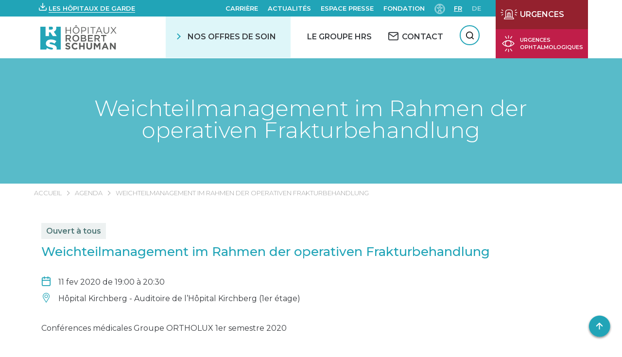

--- FILE ---
content_type: text/html; charset=UTF-8
request_url: https://www.hopitauxschuman.lu/fr/events/weichteilmanagement-im-rahmen-der-operativen-frakturbehandlung/
body_size: 39384
content:
<!DOCTYPE html><html
lang=fr-FR dir=ltr><head><meta
charset="UTF-8"><meta
name="viewport" content="width=device-width, initial-scale=1"><title>Weichteilmanagement im Rahmen der operativen Frakturbehandlung - HÔPITAUX ROBERT SCHUMAN</title><link
rel=pingback href><link
href="https://fonts.googleapis.com/css?family=Montserrat:300,400,500,600,700" rel=stylesheet> <script>var WP = {
            "domain": "www.hopitauxschuman.lu",
            "externalinkMessage": "Attention! Vous quittez le site internet des HRS et serez redirigé(e) vers un site externe.",
            "externalinkMessageADMS": "Vous allez être redirigé(e) vers Acteur de ma santé, la plateforme dédiée à l'éducation de la santé des Hôpitaux Robert Schuman."
        };</script> <meta
name='robots' content='index, follow, max-image-preview:large, max-snippet:-1, max-video-preview:-1'><style>img:is([sizes="auto" i], [sizes^="auto," i]) { contain-intrinsic-size: 3000px 1500px }</style><!-- This site is optimized with the Yoast SEO plugin v26.4 - https://yoast.com/wordpress/plugins/seo/ --><link
rel=canonical href=https://www.hopitauxschuman.lu/fr/events/weichteilmanagement-im-rahmen-der-operativen-frakturbehandlung/ ><meta
property="og:locale" content="fr_FR"><meta
property="og:type" content="article"><meta
property="og:title" content="Weichteilmanagement im Rahmen der operativen Frakturbehandlung - HÔPITAUX ROBERT SCHUMAN"><meta
property="og:description" content="11/Fév/2020 @ 19 h 00 min - 20 h 30 min - Conférences médicales Groupe ORTHOLUX 1er semestre 2020 Conférence en langue allemande Stationnement gratuit dans le parking sous-terrain de l’Hôpital Kirchberg Buffet dînatoire offert à la fin de la conférence Contact: Académie médicale FHRS – Tél. +352 2888 3336 &nbsp;"><meta
property="og:url" content="https://www.hopitauxschuman.lu/fr/events/weichteilmanagement-im-rahmen-der-operativen-frakturbehandlung/"><meta
property="og:site_name" content="HÔPITAUX ROBERT SCHUMAN"><meta
property="og:image" content="https://www.hopitauxschuman.lu/wp-content/uploads/2019/12/capture.jpg"><meta
property="og:image:width" content="656"><meta
property="og:image:height" content="930"><meta
property="og:image:type" content="image/jpeg"><meta
name="twitter:card" content="summary_large_image"> <script type=application/ld+json class=yoast-schema-graph>{"@context":"https://schema.org","@graph":[{"@type":"WebPage","@id":"https://www.hopitauxschuman.lu/fr/events/weichteilmanagement-im-rahmen-der-operativen-frakturbehandlung/","url":"https://www.hopitauxschuman.lu/fr/events/weichteilmanagement-im-rahmen-der-operativen-frakturbehandlung/","name":"Weichteilmanagement im Rahmen der operativen Frakturbehandlung - HÔPITAUX ROBERT SCHUMAN","isPartOf":{"@id":"https://www.hopitauxschuman.lu/fr/#website"},"datePublished":"2019-12-13T10:01:19+00:00","breadcrumb":{"@id":"https://www.hopitauxschuman.lu/fr/events/weichteilmanagement-im-rahmen-der-operativen-frakturbehandlung/#breadcrumb"},"inLanguage":"fr-FR","potentialAction":[{"@type":"ReadAction","target":["https://www.hopitauxschuman.lu/fr/events/weichteilmanagement-im-rahmen-der-operativen-frakturbehandlung/"]}]},{"@type":"BreadcrumbList","@id":"https://www.hopitauxschuman.lu/fr/events/weichteilmanagement-im-rahmen-der-operativen-frakturbehandlung/#breadcrumb","itemListElement":[{"@type":"ListItem","position":1,"name":"Accueil","item":"https://www.hopitauxschuman.lu/fr/"},{"@type":"ListItem","position":2,"name":"Évènements","item":"https://www.hopitauxschuman.lu/fr/events/"},{"@type":"ListItem","position":3,"name":"Weichteilmanagement im Rahmen der operativen Frakturbehandlung"}]},{"@type":"WebSite","@id":"https://www.hopitauxschuman.lu/fr/#website","url":"https://www.hopitauxschuman.lu/fr/","name":"HÔPITAUX ROBERT SCHUMAN","description":"Un site utilisant WordPress","potentialAction":[{"@type":"SearchAction","target":{"@type":"EntryPoint","urlTemplate":"https://www.hopitauxschuman.lu/fr/?s={search_term_string}"},"query-input":{"@type":"PropertyValueSpecification","valueRequired":true,"valueName":"search_term_string"}}],"inLanguage":"fr-FR"}]}</script> <!-- / Yoast SEO plugin. --><link
rel=dns-prefetch href=//cdnjs.cloudflare.com><link
rel=stylesheet href="https://www.hopitauxschuman.lu/?w3tc_minify=a5ff7.css" media=all><style id=classic-theme-styles-inline-css>/*! This file is auto-generated */
.wp-block-button__link{color:#fff;background-color:#32373c;border-radius:9999px;box-shadow:none;text-decoration:none;padding:calc(.667em + 2px) calc(1.333em + 2px);font-size:1.125em}.wp-block-file__button{background:#32373c;color:#fff;text-decoration:none}</style><style id=global-styles-inline-css>/*<![CDATA[*/:root{--wp--preset--aspect-ratio--square: 1;--wp--preset--aspect-ratio--4-3: 4/3;--wp--preset--aspect-ratio--3-4: 3/4;--wp--preset--aspect-ratio--3-2: 3/2;--wp--preset--aspect-ratio--2-3: 2/3;--wp--preset--aspect-ratio--16-9: 16/9;--wp--preset--aspect-ratio--9-16: 9/16;--wp--preset--color--black: #000000;--wp--preset--color--cyan-bluish-gray: #abb8c3;--wp--preset--color--white: #ffffff;--wp--preset--color--pale-pink: #f78da7;--wp--preset--color--vivid-red: #cf2e2e;--wp--preset--color--luminous-vivid-orange: #ff6900;--wp--preset--color--luminous-vivid-amber: #fcb900;--wp--preset--color--light-green-cyan: #7bdcb5;--wp--preset--color--vivid-green-cyan: #00d084;--wp--preset--color--pale-cyan-blue: #8ed1fc;--wp--preset--color--vivid-cyan-blue: #0693e3;--wp--preset--color--vivid-purple: #9b51e0;--wp--preset--gradient--vivid-cyan-blue-to-vivid-purple: linear-gradient(135deg,rgba(6,147,227,1) 0%,rgb(155,81,224) 100%);--wp--preset--gradient--light-green-cyan-to-vivid-green-cyan: linear-gradient(135deg,rgb(122,220,180) 0%,rgb(0,208,130) 100%);--wp--preset--gradient--luminous-vivid-amber-to-luminous-vivid-orange: linear-gradient(135deg,rgba(252,185,0,1) 0%,rgba(255,105,0,1) 100%);--wp--preset--gradient--luminous-vivid-orange-to-vivid-red: linear-gradient(135deg,rgba(255,105,0,1) 0%,rgb(207,46,46) 100%);--wp--preset--gradient--very-light-gray-to-cyan-bluish-gray: linear-gradient(135deg,rgb(238,238,238) 0%,rgb(169,184,195) 100%);--wp--preset--gradient--cool-to-warm-spectrum: linear-gradient(135deg,rgb(74,234,220) 0%,rgb(151,120,209) 20%,rgb(207,42,186) 40%,rgb(238,44,130) 60%,rgb(251,105,98) 80%,rgb(254,248,76) 100%);--wp--preset--gradient--blush-light-purple: linear-gradient(135deg,rgb(255,206,236) 0%,rgb(152,150,240) 100%);--wp--preset--gradient--blush-bordeaux: linear-gradient(135deg,rgb(254,205,165) 0%,rgb(254,45,45) 50%,rgb(107,0,62) 100%);--wp--preset--gradient--luminous-dusk: linear-gradient(135deg,rgb(255,203,112) 0%,rgb(199,81,192) 50%,rgb(65,88,208) 100%);--wp--preset--gradient--pale-ocean: linear-gradient(135deg,rgb(255,245,203) 0%,rgb(182,227,212) 50%,rgb(51,167,181) 100%);--wp--preset--gradient--electric-grass: linear-gradient(135deg,rgb(202,248,128) 0%,rgb(113,206,126) 100%);--wp--preset--gradient--midnight: linear-gradient(135deg,rgb(2,3,129) 0%,rgb(40,116,252) 100%);--wp--preset--font-size--small: 13px;--wp--preset--font-size--medium: 20px;--wp--preset--font-size--large: 36px;--wp--preset--font-size--x-large: 42px;--wp--preset--spacing--20: 0.44rem;--wp--preset--spacing--30: 0.67rem;--wp--preset--spacing--40: 1rem;--wp--preset--spacing--50: 1.5rem;--wp--preset--spacing--60: 2.25rem;--wp--preset--spacing--70: 3.38rem;--wp--preset--spacing--80: 5.06rem;--wp--preset--shadow--natural: 6px 6px 9px rgba(0, 0, 0, 0.2);--wp--preset--shadow--deep: 12px 12px 50px rgba(0, 0, 0, 0.4);--wp--preset--shadow--sharp: 6px 6px 0px rgba(0, 0, 0, 0.2);--wp--preset--shadow--outlined: 6px 6px 0px -3px rgba(255, 255, 255, 1), 6px 6px rgba(0, 0, 0, 1);--wp--preset--shadow--crisp: 6px 6px 0px rgba(0, 0, 0, 1);}:where(.is-layout-flex){gap: 0.5em;}:where(.is-layout-grid){gap: 0.5em;}body .is-layout-flex{display: flex;}.is-layout-flex{flex-wrap: wrap;align-items: center;}.is-layout-flex > :is(*, div){margin: 0;}body .is-layout-grid{display: grid;}.is-layout-grid > :is(*, div){margin: 0;}:where(.wp-block-columns.is-layout-flex){gap: 2em;}:where(.wp-block-columns.is-layout-grid){gap: 2em;}:where(.wp-block-post-template.is-layout-flex){gap: 1.25em;}:where(.wp-block-post-template.is-layout-grid){gap: 1.25em;}.has-black-color{color: var(--wp--preset--color--black) !important;}.has-cyan-bluish-gray-color{color: var(--wp--preset--color--cyan-bluish-gray) !important;}.has-white-color{color: var(--wp--preset--color--white) !important;}.has-pale-pink-color{color: var(--wp--preset--color--pale-pink) !important;}.has-vivid-red-color{color: var(--wp--preset--color--vivid-red) !important;}.has-luminous-vivid-orange-color{color: var(--wp--preset--color--luminous-vivid-orange) !important;}.has-luminous-vivid-amber-color{color: var(--wp--preset--color--luminous-vivid-amber) !important;}.has-light-green-cyan-color{color: var(--wp--preset--color--light-green-cyan) !important;}.has-vivid-green-cyan-color{color: var(--wp--preset--color--vivid-green-cyan) !important;}.has-pale-cyan-blue-color{color: var(--wp--preset--color--pale-cyan-blue) !important;}.has-vivid-cyan-blue-color{color: var(--wp--preset--color--vivid-cyan-blue) !important;}.has-vivid-purple-color{color: var(--wp--preset--color--vivid-purple) !important;}.has-black-background-color{background-color: var(--wp--preset--color--black) !important;}.has-cyan-bluish-gray-background-color{background-color: var(--wp--preset--color--cyan-bluish-gray) !important;}.has-white-background-color{background-color: var(--wp--preset--color--white) !important;}.has-pale-pink-background-color{background-color: var(--wp--preset--color--pale-pink) !important;}.has-vivid-red-background-color{background-color: var(--wp--preset--color--vivid-red) !important;}.has-luminous-vivid-orange-background-color{background-color: var(--wp--preset--color--luminous-vivid-orange) !important;}.has-luminous-vivid-amber-background-color{background-color: var(--wp--preset--color--luminous-vivid-amber) !important;}.has-light-green-cyan-background-color{background-color: var(--wp--preset--color--light-green-cyan) !important;}.has-vivid-green-cyan-background-color{background-color: var(--wp--preset--color--vivid-green-cyan) !important;}.has-pale-cyan-blue-background-color{background-color: var(--wp--preset--color--pale-cyan-blue) !important;}.has-vivid-cyan-blue-background-color{background-color: var(--wp--preset--color--vivid-cyan-blue) !important;}.has-vivid-purple-background-color{background-color: var(--wp--preset--color--vivid-purple) !important;}.has-black-border-color{border-color: var(--wp--preset--color--black) !important;}.has-cyan-bluish-gray-border-color{border-color: var(--wp--preset--color--cyan-bluish-gray) !important;}.has-white-border-color{border-color: var(--wp--preset--color--white) !important;}.has-pale-pink-border-color{border-color: var(--wp--preset--color--pale-pink) !important;}.has-vivid-red-border-color{border-color: var(--wp--preset--color--vivid-red) !important;}.has-luminous-vivid-orange-border-color{border-color: var(--wp--preset--color--luminous-vivid-orange) !important;}.has-luminous-vivid-amber-border-color{border-color: var(--wp--preset--color--luminous-vivid-amber) !important;}.has-light-green-cyan-border-color{border-color: var(--wp--preset--color--light-green-cyan) !important;}.has-vivid-green-cyan-border-color{border-color: var(--wp--preset--color--vivid-green-cyan) !important;}.has-pale-cyan-blue-border-color{border-color: var(--wp--preset--color--pale-cyan-blue) !important;}.has-vivid-cyan-blue-border-color{border-color: var(--wp--preset--color--vivid-cyan-blue) !important;}.has-vivid-purple-border-color{border-color: var(--wp--preset--color--vivid-purple) !important;}.has-vivid-cyan-blue-to-vivid-purple-gradient-background{background: var(--wp--preset--gradient--vivid-cyan-blue-to-vivid-purple) !important;}.has-light-green-cyan-to-vivid-green-cyan-gradient-background{background: var(--wp--preset--gradient--light-green-cyan-to-vivid-green-cyan) !important;}.has-luminous-vivid-amber-to-luminous-vivid-orange-gradient-background{background: var(--wp--preset--gradient--luminous-vivid-amber-to-luminous-vivid-orange) !important;}.has-luminous-vivid-orange-to-vivid-red-gradient-background{background: var(--wp--preset--gradient--luminous-vivid-orange-to-vivid-red) !important;}.has-very-light-gray-to-cyan-bluish-gray-gradient-background{background: var(--wp--preset--gradient--very-light-gray-to-cyan-bluish-gray) !important;}.has-cool-to-warm-spectrum-gradient-background{background: var(--wp--preset--gradient--cool-to-warm-spectrum) !important;}.has-blush-light-purple-gradient-background{background: var(--wp--preset--gradient--blush-light-purple) !important;}.has-blush-bordeaux-gradient-background{background: var(--wp--preset--gradient--blush-bordeaux) !important;}.has-luminous-dusk-gradient-background{background: var(--wp--preset--gradient--luminous-dusk) !important;}.has-pale-ocean-gradient-background{background: var(--wp--preset--gradient--pale-ocean) !important;}.has-electric-grass-gradient-background{background: var(--wp--preset--gradient--electric-grass) !important;}.has-midnight-gradient-background{background: var(--wp--preset--gradient--midnight) !important;}.has-small-font-size{font-size: var(--wp--preset--font-size--small) !important;}.has-medium-font-size{font-size: var(--wp--preset--font-size--medium) !important;}.has-large-font-size{font-size: var(--wp--preset--font-size--large) !important;}.has-x-large-font-size{font-size: var(--wp--preset--font-size--x-large) !important;}
:where(.wp-block-post-template.is-layout-flex){gap: 1.25em;}:where(.wp-block-post-template.is-layout-grid){gap: 1.25em;}
:where(.wp-block-columns.is-layout-flex){gap: 2em;}:where(.wp-block-columns.is-layout-grid){gap: 2em;}
:root :where(.wp-block-pullquote){font-size: 1.5em;line-height: 1.6;}/*]]>*/</style><link
rel=stylesheet href="https://www.hopitauxschuman.lu/?w3tc_minify=f0aff.css" media=all><link
rel=stylesheet id=select2-css href='https://cdnjs.cloudflare.com/ajax/libs/select2/4.0.6-rc.0/css/select2.min.css?ver=6.8.3' type=text/css media=all><link
rel=stylesheet id=swiper-css-css href='https://cdnjs.cloudflare.com/ajax/libs/Swiper/4.5.0/css/swiper.min.css?ver=6.8.3' type=text/css media=all><link
rel=stylesheet href="https://www.hopitauxschuman.lu/?w3tc_minify=d5750.css" media=all> <script src="https://www.hopitauxschuman.lu/wp-includes/js/jquery/jquery.min.js?ver=3.7.1" id=jquery-core-js></script> <script src="https://www.hopitauxschuman.lu/wp-includes/js/jquery/jquery-migrate.min.js?ver=3.4.1" id=jquery-migrate-js></script> <script src="https://www.hopitauxschuman.lu/wp-includes/js/dist/hooks.min.js?ver=4d63a3d491d11ffd8ac6" id=wp-hooks-js></script> <script src="https://www.hopitauxschuman.lu/wp-includes/js/dist/i18n.min.js?ver=5e580eb46a90c2b997e6" id=wp-i18n-js></script> <script id=wp-i18n-js-after>wp.i18n.setLocaleData( { 'text direction\u0004ltr': [ 'ltr' ] } );</script> <script src="https://www.hopitauxschuman.lu/wp-includes/js/jquery/ui/core.min.js?ver=1.13.3" id=jquery-ui-core-js></script> <script src="https://www.hopitauxschuman.lu/wp-includes/js/jquery/ui/mouse.min.js?ver=1.13.3" id=jquery-ui-mouse-js></script> <script src="https://www.hopitauxschuman.lu/wp-includes/js/jquery/ui/sortable.min.js?ver=1.13.3" id=jquery-ui-sortable-js></script> <script src="https://www.hopitauxschuman.lu/wp-includes/js/jquery/ui/datepicker.min.js?ver=1.13.3" id=jquery-ui-datepicker-js></script> <script id=jquery-ui-datepicker-js-after>jQuery(function(jQuery){jQuery.datepicker.setDefaults({"closeText":"Fermer","currentText":"Aujourd\u2019hui","monthNames":["janvier","f\u00e9vrier","mars","avril","mai","juin","juillet","ao\u00fbt","septembre","octobre","novembre","d\u00e9cembre"],"monthNamesShort":["Jan","F\u00e9v","Mar","Avr","Mai","Juin","Juil","Ao\u00fbt","Sep","Oct","Nov","D\u00e9c"],"nextText":"Suivant","prevText":"Pr\u00e9c\u00e9dent","dayNames":["dimanche","lundi","mardi","mercredi","jeudi","vendredi","samedi"],"dayNamesShort":["dim","lun","mar","mer","jeu","ven","sam"],"dayNamesMin":["D","L","M","M","J","V","S"],"dateFormat":"d MM yy","firstDay":1,"isRTL":false});});</script> <script src="https://www.hopitauxschuman.lu/wp-includes/js/jquery/ui/resizable.min.js?ver=1.13.3" id=jquery-ui-resizable-js></script> <script src="https://www.hopitauxschuman.lu/wp-includes/js/jquery/ui/draggable.min.js?ver=1.13.3" id=jquery-ui-draggable-js></script> <script src="https://www.hopitauxschuman.lu/wp-includes/js/jquery/ui/controlgroup.min.js?ver=1.13.3" id=jquery-ui-controlgroup-js></script> <script src="https://www.hopitauxschuman.lu/wp-includes/js/jquery/ui/checkboxradio.min.js?ver=1.13.3" id=jquery-ui-checkboxradio-js></script> <script src="https://www.hopitauxschuman.lu/wp-includes/js/jquery/ui/button.min.js?ver=1.13.3" id=jquery-ui-button-js></script> <script src="https://www.hopitauxschuman.lu/wp-includes/js/jquery/ui/dialog.min.js?ver=1.13.3" id=jquery-ui-dialog-js></script> <script id=events-manager-js-extra>var EM = {"ajaxurl":"https:\/\/www.hopitauxschuman.lu\/wp-admin\/admin-ajax.php","locationajaxurl":"https:\/\/www.hopitauxschuman.lu\/wp-admin\/admin-ajax.php?action=locations_search","firstDay":"1","locale":"fr","dateFormat":"yy-mm-dd","ui_css":"https:\/\/www.hopitauxschuman.lu\/wp-content\/plugins\/events-manager\/includes\/css\/jquery-ui\/build.min.css","show24hours":"1","is_ssl":"1","autocomplete_limit":"10","calendar":{"breakpoints":{"small":560,"medium":908,"large":false}},"phone":"","datepicker":{"format":"d\/m\/Y","locale":"fr"},"search":{"breakpoints":{"small":650,"medium":850,"full":false}},"url":"https:\/\/www.hopitauxschuman.lu\/wp-content\/plugins\/events-manager","assets":{"input.em-uploader":{"js":{"em-uploader":{"url":"https:\/\/www.hopitauxschuman.lu\/wp-content\/plugins\/events-manager\/includes\/js\/em-uploader.js?v=7.2.2.1","event":"em_uploader_ready"}}},".em-event-editor":{"js":{"event-editor":{"url":"https:\/\/www.hopitauxschuman.lu\/wp-content\/plugins\/events-manager\/includes\/js\/events-manager-event-editor.js?v=7.2.2.1","event":"em_event_editor_ready"}},"css":{"event-editor":"https:\/\/www.hopitauxschuman.lu\/wp-content\/plugins\/events-manager\/includes\/css\/events-manager-event-editor.min.css?v=7.2.2.1"}},".em-recurrence-sets, .em-timezone":{"js":{"luxon":{"url":"luxon\/luxon.js?v=7.2.2.1","event":"em_luxon_ready"}}},".em-booking-form, #em-booking-form, .em-booking-recurring, .em-event-booking-form":{"js":{"em-bookings":{"url":"https:\/\/www.hopitauxschuman.lu\/wp-content\/plugins\/events-manager\/includes\/js\/bookingsform.js?v=7.2.2.1","event":"em_booking_form_js_loaded"}}},"#em-opt-archetypes":{"js":{"archetypes":"https:\/\/www.hopitauxschuman.lu\/wp-content\/plugins\/events-manager\/includes\/js\/admin-archetype-editor.js?v=7.2.2.1","archetypes_ms":"https:\/\/www.hopitauxschuman.lu\/wp-content\/plugins\/events-manager\/includes\/js\/admin-archetypes.js?v=7.2.2.1","qs":"qs\/qs.js?v=7.2.2.1"}}},"cached":"1","bookingInProgress":"Veuillez patienter pendant que la r\u00e9servation est soumise.","tickets_save":"Enregistrer le billet","bookingajaxurl":"https:\/\/www.hopitauxschuman.lu\/wp-admin\/admin-ajax.php","bookings_export_save":"Exporter les r\u00e9servations","bookings_settings_save":"Enregistrer","booking_delete":"Confirmez-vous vouloir le supprimer\u00a0?","booking_offset":"30","bookings":{"submit_button":{"text":{"default":"Envoyer","free":"Envoyer","payment":"Envoyer","processing":"Processing ..."}},"update_listener":""},"bb_full":"Complet","bb_book":"R\u00e9servez maintenant","bb_booking":"R\u00e9servation ...","bb_booked":"R\u00e9servation soumis","bb_error":"R\u00e9servation erreur. R\u00e9essayer?","bb_cancel":"Annuler","bb_canceling":"Annuler...","bb_cancelled":"Annul\u00e9","bb_cancel_error":"Annulation erreur. R\u00e9essayer?","txt_search":"Recherche","txt_searching":"Recherche en cours\u2026","txt_loading":"Chargement en cours\u2026","cache":"1","api_nonce":"5382e98daa","attendance_api_url":"https:\/\/www.hopitauxschuman.lu\/wp-json\/events-manager\/v1\/attendance"};</script> <script src="https://www.hopitauxschuman.lu/wp-content/plugins/events-manager/includes/js/events-manager.js?ver=7.2.2.1" id=events-manager-js></script> <script src="https://www.hopitauxschuman.lu/wp-content/plugins/events-manager/includes/external/flatpickr/l10n/fr.js?ver=7.2.2.1" id=em-flatpickr-localization-js></script> <script src="https://www.hopitauxschuman.lu/wp-content/plugins/events-manager-pro/includes/js/events-manager-pro.js?ver=3.7.2" id=events-manager-pro-js></script> <script src="https://www.hopitauxschuman.lu/wp-content/plugins/advanced-custom-fields-pro/assets/build/js/acf.min.js?ver=6.6.2" id=acf-js></script> <script src="https://www.hopitauxschuman.lu/wp-includes/js/dist/dom-ready.min.js?ver=f77871ff7694fffea381" id=wp-dom-ready-js></script> <script id=wp-a11y-js-translations>( function( domain, translations ) {
	var localeData = translations.locale_data[ domain ] || translations.locale_data.messages;
	localeData[""].domain = domain;
	wp.i18n.setLocaleData( localeData, domain );
} )( "default", {"translation-revision-date":"2025-11-14 09:25:54+0000","generator":"GlotPress\/4.0.3","domain":"messages","locale_data":{"messages":{"":{"domain":"messages","plural-forms":"nplurals=2; plural=n > 1;","lang":"fr"},"Notifications":["Notifications"]}},"comment":{"reference":"wp-includes\/js\/dist\/a11y.js"}} );</script> <script src="https://www.hopitauxschuman.lu/wp-includes/js/dist/a11y.min.js?ver=3156534cc54473497e14" id=wp-a11y-js></script> <script src="https://www.hopitauxschuman.lu/wp-content/plugins/advanced-custom-fields-pro/assets/build/js/acf-input.min.js?ver=6.6.2" id=acf-input-js></script> <script src="https://www.hopitauxschuman.lu/wp-content/plugins/ACF-Conditional-Taxonomy-Rules-master/includes/input_conditional_taxonomy.js?ver=3.0.0" id=acf-input-conditional-taxonomy-js></script> <link
rel=https://api.w.org/ href=https://www.hopitauxschuman.lu/wp-json/ ><link
rel=EditURI type=application/rsd+xml title=RSD href=https://www.hopitauxschuman.lu/xmlrpc.php?rsd><meta
name="generator" content="WordPress 6.8.3"><link
rel=shortlink href='https://www.hopitauxschuman.lu/?p=10256'><link
rel=alternate title="oEmbed (JSON)" type=application/json+oembed href="https://www.hopitauxschuman.lu/wp-json/oembed/1.0/embed?url=https%3A%2F%2Fwww.hopitauxschuman.lu%2Ffr%2Fevents%2Fweichteilmanagement-im-rahmen-der-operativen-frakturbehandlung%2F&#038;lang=fr"><link
rel=alternate title="oEmbed (XML)" type=text/xml+oembed href="https://www.hopitauxschuman.lu/wp-json/oembed/1.0/embed?url=https%3A%2F%2Fwww.hopitauxschuman.lu%2Ffr%2Fevents%2Fweichteilmanagement-im-rahmen-der-operativen-frakturbehandlung%2F&#038;format=xml&#038;lang=fr"><style>/*<![CDATA[*/.em-coupon-message { display:inline-block; margin:5px 0 0; }
			.em-coupon-success { color:green; }
			.em-coupon-error { color:red; }
			.em-cart-coupons-form .em-coupon-message{ margin:0 20px 0 0; }
			.em-coupon-error .em-icon {
				background-color: red;
				-webkit-mask-image: var(--icon-cross-circle);
				mask-image: var(--icon-cross-circle);
			}
			.em-coupon-success .em-icon {
				background-color: green;
				-webkit-mask-image: var(--icon-checkmark-circle);
				mask-image: var(--icon-checkmark-circle);
			}
			.em-coupon-code.loading {
				background: var(--icon-spinner) calc(100% - 10px) 50% no-repeat;
				background-size: 20px;
			}/*]]>*/</style><link
rel=icon href=https://www.hopitauxschuman.lu/wp-content/uploads/2019/04/cropped-favicon_hrs-150x150.png sizes=32x32><link
rel=icon href=https://www.hopitauxschuman.lu/wp-content/uploads/2019/04/cropped-favicon_hrs-300x300.png sizes=192x192><link
rel=apple-touch-icon href=https://www.hopitauxschuman.lu/wp-content/uploads/2019/04/cropped-favicon_hrs-300x300.png><meta
name="msapplication-TileImage" content="https://www.hopitauxschuman.lu/wp-content/uploads/2019/04/cropped-favicon_hrs-300x300.png"><style id=wp-custom-css>#accessconfig {
	margin: 0;
}</style><!-- Google Tag Manager --> <script>(function(w,d,s,l,i){w[l]=w[l]||[];w[l].push({'gtm.start':
new Date().getTime(),event:'gtm.js'});var f=d.getElementsByTagName(s)[0],
j=d.createElement(s),dl=l!='dataLayer'?'&l='+l:'';j.async=true;j.src=
'https://www.googletagmanager.com/gtm.js?id='+i+dl;f.parentNode.insertBefore(j,f);
})(window,document,'script','dataLayer','GTM-PGRNNLN');</script> <!-- End Google Tag Manager --></head><body
class="wp-singular event-template-default single single-event postid-10256 wp-theme-hrs" id=body>
<!-- Google Tag Manager (noscript) -->
<noscript><iframe
src="https://www.googletagmanager.com/ns.html?id=GTM-PGRNNLN"
height=0 width=0 style=display:none;visibility:hidden></iframe></noscript>
<!-- End Google Tag Manager (noscript) --><div
tabindex=-1 id=access-focus-wrapper style=display:none;><div
class=access-container role=region aria-label="Options d'accessibilités">
<button
id=access-control class=access-item lang=fr aria-label="Ouvir le panneau d&#039;accessibilité">
<span
class=access-item-left>
<span
class=access-title aria-label="Ouvir le panneau d&#039;accessibilité">
Ouvir le panneau d&#039;accessibilité </span>
</span>
<span
class=access-icon aria-hidden=true>
<svg
width=26 height=27 xmlns=http://www.w3.org/2000/svg aria-hidden=true>
<g
class=no-fill fill=none fill-rule=evenodd>
<path
d="M4.498 24.3v-.872H1.5v-1.37h2.716v-.872H1.5v-1.27h3v-.872H.542V24.3h3.955zm1.909 0v-3.695L9.183 24.3h.95v-5.256h-.95v3.695l-2.776-3.695H5.45V24.3h.957zm7.21 0v-4.383h1.682v-.873h-4.314v.873h1.683V24.3h.948zm6.421 0v-.872H17.04v-1.37h2.716v-.872H17.04v-1.27h3v-.872h-3.956V24.3h3.955zm1.84 0v-1.767h1.017l1.24 1.767h1.086l-1.316-1.867c.757-.237 1.27-.849 1.27-1.644 0-1.025-.842-1.745-1.966-1.745H20.92V24.3h.957zm1.224-2.647h-1.224v-1.729h1.224c.65 0 1.101.33 1.101.865 0 .535-.451.864-1.101.864z"
fill=#000 fill-rule=nonzero></path>
<path
class=no-fill fill=none d="M18.9 1v6.3a2.7 2.7 0 01-2.7 2.7H5.4h0" stroke=#000
stroke-width=1.5 stroke-linecap=round stroke-linejoin=round></path>
<path
fill=none stroke=#000 stroke-width=1.5 stroke-linecap=round
stroke-linejoin=round d="M8.1 12.7L5.4 10l2.7-2.7"></path>
</g>
</svg>
</span>
</button>
<a
href=#menu class=access-item lang=fr aria-label="Menu de navigation">
<span
class=access-item-left>
<span
class=access-title aria-label="Menu de navigation">
Menu de navigation </span>
</span>
<span
class=access-icon aria-hidden=true>
<svg
width=26 height=27 xmlns=http://www.w3.org/2000/svg aria-hidden=true>
<g
class=no-fill fill=none fill-rule=evenodd>
<path
d="M4.498 24.3v-.872H1.5v-1.37h2.716v-.872H1.5v-1.27h3v-.872H.542V24.3h3.955zm1.909 0v-3.695L9.183 24.3h.95v-5.256h-.95v3.695l-2.776-3.695H5.45V24.3h.957zm7.21 0v-4.383h1.682v-.873h-4.314v.873h1.683V24.3h.948zm6.421 0v-.872H17.04v-1.37h2.716v-.872H17.04v-1.27h3v-.872h-3.956V24.3h3.955zm1.84 0v-1.767h1.017l1.24 1.767h1.086l-1.316-1.867c.757-.237 1.27-.849 1.27-1.644 0-1.025-.842-1.745-1.966-1.745H20.92V24.3h.957zm1.224-2.647h-1.224v-1.729h1.224c.65 0 1.101.33 1.101.865 0 .535-.451.864-1.101.864z"
fill=#000 fill-rule=nonzero></path>
<path
class=no-fill fill=none d="M18.9 1v6.3a2.7 2.7 0 01-2.7 2.7H5.4h0" stroke=#000
stroke-width=1.5 stroke-linecap=round stroke-linejoin=round></path>
<path
fill=none stroke=#000 stroke-width=1.5 stroke-linecap=round
stroke-linejoin=round d="M8.1 12.7L5.4 10l2.7-2.7"></path>
</g>
</svg>
</span>
</a>
<a
href=#rechercher class=access-item lang=fr aria-label=Recherche>
<span
class=access-item-left>
<span
class=access-title aria-label=Recherche>
Recherche </span>
</span>
<span
class=access-icon aria-hidden=true>
<svg
width=26 height=27 xmlns=http://www.w3.org/2000/svg aria-hidden=true>
<g
class=no-fill fill=none fill-rule=evenodd>
<path
d="M4.498 24.3v-.872H1.5v-1.37h2.716v-.872H1.5v-1.27h3v-.872H.542V24.3h3.955zm1.909 0v-3.695L9.183 24.3h.95v-5.256h-.95v3.695l-2.776-3.695H5.45V24.3h.957zm7.21 0v-4.383h1.682v-.873h-4.314v.873h1.683V24.3h.948zm6.421 0v-.872H17.04v-1.37h2.716v-.872H17.04v-1.27h3v-.872h-3.956V24.3h3.955zm1.84 0v-1.767h1.017l1.24 1.767h1.086l-1.316-1.867c.757-.237 1.27-.849 1.27-1.644 0-1.025-.842-1.745-1.966-1.745H20.92V24.3h.957zm1.224-2.647h-1.224v-1.729h1.224c.65 0 1.101.33 1.101.865 0 .535-.451.864-1.101.864z"
fill=#000 fill-rule=nonzero></path>
<path
class=no-fill fill=none d="M18.9 1v6.3a2.7 2.7 0 01-2.7 2.7H5.4h0" stroke=#000
stroke-width=1.5 stroke-linecap=round stroke-linejoin=round></path>
<path
fill=none stroke=#000 stroke-width=1.5 stroke-linecap=round
stroke-linejoin=round d="M8.1 12.7L5.4 10l2.7-2.7"></path>
</g>
</svg>
</span>
</a>
<a
href=#contenu class=access-item lang=fr aria-label=Contenu>
<span
class=access-item-left>
<span
class=access-title aria-label=Contenu>
Contenu </span>
</span>
<span
class=access-icon aria-hidden=true>
<svg
width=26 height=27 xmlns=http://www.w3.org/2000/svg aria-hidden=true>
<g
class=no-fill fill=none fill-rule=evenodd>
<path
d="M4.498 24.3v-.872H1.5v-1.37h2.716v-.872H1.5v-1.27h3v-.872H.542V24.3h3.955zm1.909 0v-3.695L9.183 24.3h.95v-5.256h-.95v3.695l-2.776-3.695H5.45V24.3h.957zm7.21 0v-4.383h1.682v-.873h-4.314v.873h1.683V24.3h.948zm6.421 0v-.872H17.04v-1.37h2.716v-.872H17.04v-1.27h3v-.872h-3.956V24.3h3.955zm1.84 0v-1.767h1.017l1.24 1.767h1.086l-1.316-1.867c.757-.237 1.27-.849 1.27-1.644 0-1.025-.842-1.745-1.966-1.745H20.92V24.3h.957zm1.224-2.647h-1.224v-1.729h1.224c.65 0 1.101.33 1.101.865 0 .535-.451.864-1.101.864z"
fill=#000 fill-rule=nonzero></path>
<path
class=no-fill fill=none d="M18.9 1v6.3a2.7 2.7 0 01-2.7 2.7H5.4h0" stroke=#000
stroke-width=1.5 stroke-linecap=round stroke-linejoin=round></path>
<path
fill=none stroke=#000 stroke-width=1.5 stroke-linecap=round
stroke-linejoin=round d="M8.1 12.7L5.4 10l2.7-2.7"></path>
</g>
</svg>
</span>
</a>
<a
href=#footer class=access-item lang=fr aria-label="Pied de page">
<span
class=access-item-left>
<span
class=access-title aria-label="Pied de page">
Pied de page </span>
</span>
<span
class=access-icon aria-hidden=true>
<svg
width=26 height=27 xmlns=http://www.w3.org/2000/svg aria-hidden=true>
<g
class=no-fill fill=none fill-rule=evenodd>
<path
d="M4.498 24.3v-.872H1.5v-1.37h2.716v-.872H1.5v-1.27h3v-.872H.542V24.3h3.955zm1.909 0v-3.695L9.183 24.3h.95v-5.256h-.95v3.695l-2.776-3.695H5.45V24.3h.957zm7.21 0v-4.383h1.682v-.873h-4.314v.873h1.683V24.3h.948zm6.421 0v-.872H17.04v-1.37h2.716v-.872H17.04v-1.27h3v-.872h-3.956V24.3h3.955zm1.84 0v-1.767h1.017l1.24 1.767h1.086l-1.316-1.867c.757-.237 1.27-.849 1.27-1.644 0-1.025-.842-1.745-1.966-1.745H20.92V24.3h.957zm1.224-2.647h-1.224v-1.729h1.224c.65 0 1.101.33 1.101.865 0 .535-.451.864-1.101.864z"
fill=#000 fill-rule=nonzero></path>
<path
class=no-fill fill=none d="M18.9 1v6.3a2.7 2.7 0 01-2.7 2.7H5.4h0" stroke=#000
stroke-width=1.5 stroke-linecap=round stroke-linejoin=round></path>
<path
fill=none stroke=#000 stroke-width=1.5 stroke-linecap=round
stroke-linejoin=round d="M8.1 12.7L5.4 10l2.7-2.7"></path>
</g>
</svg>
</span>
</a></div></div> <script>jQuery(document).ready(function($) {
            $('#access-focus-wrapper').show();
            $('#access-control').on('click', function() {
                $('body').addClass('a42-ac-active');
                $('#a42-ac').show();
                $('#a42-ac .a42-ac-close').focus();

                if ($('.a42-ac-overlay').length === 0) {
                    $('body').append('<div class=a42-ac-overlay></div>');
                }

                if ($('body').hasClass('a42-ac-active')) {
                    $('#access-control').blur();

                    $('.a42-ac-close').on('click', function() {
                        $('body').removeClass('a42-ac-active');
                        $('#a42-ac').hide();
                        $('.a42-ac-overlay').remove();
                    });
                }
            });
        });</script> <header
role=banner><div
class=wrapper><div
class=row><div
class="col10 nogutter"><nav
role=navigation id=menu class=wrapper_top_menu
aria-label="Menu de navigation rapide"><div
class="hopitauxGarde hasIcon ico-download hasDropdown" tabindex=0 role=button>
<a
role=button tabindex=-1 title="Les hôpitaux de garde" target=_blank rel=noopener  href=# >Les hôpitaux de garde</a><div
class=hopitauxGarde-menu>
<a
class=download target=_blank
aria-label="Télécharger le pdf"
href=https://www.hopitauxschuman.lu/wp-content/uploads/2026/01/garde-2026-hk-chl-valide-1.pdf>Télécharger le pdf</a><a
class=accessibility target=_blank
aria-label="Version accessible"
href=https://www.hopitauxschuman.lu/fr/accessibilite-hopitaux-de-garde/ >Version accessible</a></div></div><ul
id=top-menu><li
id=menu-item-69 class="hasIcon ico-download menu-item menu-item-type-custom menu-item-object-custom menu-item-69"><a
target=_blank href=https://www.hopitauxschuman.lu/wp-content/uploads/2026/01/garde-2026-hk-chl-valide-1.pdf aria-label="Les hôpitaux de garde">Les hôpitaux de garde</a></li>
<li
id=menu-item-70 class="hide-on-tablet menu-item menu-item-type-post_type menu-item-object-page menu-item-70"><a
href=https://www.hopitauxschuman.lu/fr/nos-offres-demploi/ aria-label=Carrière>Carrière</a></li>
<li
id=menu-item-280892 class="hide-on-tablet menu-item menu-item-type-post_type menu-item-object-page menu-item-280892"><a
href=https://www.hopitauxschuman.lu/fr/actualites/ aria-label=Actualités>Actualités</a></li>
<li
id=menu-item-71 class="hide-on-tablet menu-item menu-item-type-post_type menu-item-object-page menu-item-71"><a
href=https://www.hopitauxschuman.lu/fr/le-groupe-hrs/espace-presse/informations-generales/ aria-label="Espace presse">Espace presse</a></li>
<li
id=menu-item-267546 class="hide-on-tablet menu-item menu-item-type-custom menu-item-object-custom menu-item-267546"><a
target=_blank href=https://fhrs.lu aria-label=Fondation>Fondation</a></li>
<li
id=menu-item-301437 class="menu-item menu-item-type-custom menu-item-object-custom menu-item-301437"><div
id=accessconfig data-accessconfig-buttonname="Version accessible" data-accessconfig-params='{ "Prefix" : "a42-ac", "ContainerClass" : "","ModalCloseButton" : "","ModalTitle" : "","FormFieldset" : "","FormFieldsetLegend" : "","FormRadio" : ""}'></div></li></ul><ul
id=menu_lang>
<li
class="lang-item lang-item-2 lang-item-fr current-lang lang-item-first"><a
lang=fr-FR hreflang=fr-FR href=https://www.hopitauxschuman.lu/fr/events/weichteilmanagement-im-rahmen-der-operativen-frakturbehandlung/ aria-current=true>fr</a></li>
<li
class="lang-item lang-item-531 lang-item-de no-translation"><a
lang=de-DE hreflang=de-DE href=https://www.hopitauxschuman.lu/de/ >de</a></li></ul></nav><div
class="wrapper_logo fr">
<a
href=https://www.hopitauxschuman.lu/fr/ id=logo
aria-label="Hôpitaux Robert Schuman Hôpitaux Robert Schuman">
<img
tabindex=-1 alt="Hôpitaux Robert Schuman"
aria-label="Hôpitaux Robert Schuman"
src=https://www.hopitauxschuman.lu/wp-content/themes/hrs/img/logo_hrs.svg>
</a><div
class=align-right id=rechercher><nav
class=menu-autre-menu-accueil-fr-container aria-label="Menu de navigation"><ul><li
id=menu-item-79 class="smt menu-item menu-item-type-post_type menu-item-object-page menu-item-79"><a
href=https://www.hopitauxschuman.lu/fr/specialites-maladies-traitements/ aria-label="Nos offres de soin">Nos offres de soin</a></li>
<li
id=menu-item-3568 class="menu-item menu-item-type-custom menu-item-object-custom menu-item-3568"><a
href=https://www.hopitauxschuman.lu/a-propos/les-hopitaux-robert-schuman/ aria-label="Le Groupe HRS">Le Groupe HRS</a></li></ul></nav>  <a
href=https://www.hopitauxschuman.lu/fr/contact/ class=contact><i
class=ico-mail></i><span
class=text
style>Contact</span></a>
<button
class=search_ico aria-label=Rechercher
name=Rechercher>
<i
class=ico-search></i>
<span
class=sr-only>Rechercher</span>
</button><div
class=search_box><form
action=#>
<label
for=search-box-input class=sr-only>Tapez votre recherche ici</label>
<input
type=text id=search-box-input value
aria-label="Tapez votre recherche ici"
name=search_query
placeholder="Tapez votre recherche ici">
<input
type=submit
aria-label=Valider
aria-labelledby=search-box-input
value=Valider></form></div></div></div></div><div
class="col2 utilities_buttons nogutter">
<a
href=# aria-expanded=false role=button aria-label="Ouvrir le menu de navigation"
class="menu_mobile_button button only-show-tablet-down" id=menutoggle><span
class=burger-ico></span></a><a
href=# id=a42-ac-button data-accessconfig-button=true class="accessibility button" role=button aria-label="Ouvrir le panneau d'accessibilité" style=max-height:100%;background:#59bbc9;>
<i
class=ico-accessibility aria-hidden=true style=background:none;></i>
<span
class=sr-only>Ouvrir le panneau d'accessibilité</span>
</a><a
href=https://www.hopitauxschuman.lu/fr/urgences/ aria-label="Ouvrir la page des urgences" class="emergency button"><i
class=ico-urgency aria-hidden=true></i>
<span
class=text style>Urgences</span>
</a><a
href=https://www.hopitauxschuman.lu/fr/urgences-ophtalmologiques/
aria-label="Ouvrir la page des urgences ophtalmiques"
class="emergency_ophtalmo button"><i
class=ico-urgency-ophtalmo aria-hidden=true></i><span
class=text>Urgences Ophtalmologiques</span></a></div></div><div
class="row smt-row only-show-tablet-down"><div
class=col12>
<a
href=https://www.hopitauxschuman.lu/fr/specialites-maladies-traitements/
class=arrow>Nos offres de soin</a></div></div></div></header><nav
role=navigation aria-label="Menu de navigation mobile" class=hideondesktop id=menuMobile><section
id=whoAreYouMobile><div
class="wrapper row" role=list><div
class="col12 nogutter" role=listitem><div
class=h2>Qui êtes-vous&nbsp;?</div></div>
<a
class="col4 nogutter equalize_col" href=https://www.hopitauxschuman.lu/fr/je-suis-patient-futur-parent/ aria-label="Aller vers Patient/Futurs parents" role=listitem>
<i
class=ico-pharmacy></i><div
class=h3>Patient/Futurs parents</div>
</a>
<a
class="col4 nogutter equalize_col" href=https://www.hopitauxschuman.lu/fr/je-suis-professionnel/ aria-label="Aller vers Professionnel de santé" role=listitem>
<i
class=ico-professional></i><div
class=h3>Professionnel de santé</div>
</a>
<a
class="col4 nogutter equalize_col" href=https://www.hopitauxschuman.lu/fr/je-suis-visiteur/ aria-label="Aller vers Visiteur" role=listitem>
<i
class=ico-id-card></i><div
class=h3>Visiteur</div>
</a></div></section><div
class="search-mobile col8"><form
id=search-form-modal  action=/ autocomplete=off role=dialog aria-modal=true aria-label="Fenêtre champs de recherche"><div
class=container><div
class=wrapper_input_search>
<input
type=text name=s value aria-label="Que recherchez-vous ?" placeholder="Que recherchez-vous ?" id=search-modal-input>
<button
type=submit class=search_ico aria-label=Rechercher name=Rechercher><i
class=ico-search></i>
<span
class=sr-only>Rechercher</span>
</button></div></div></form></div><div
id=wrapper_top_menu><ul
id=mobilemenu><li
id=menu-item-8251 class="menu-item menu-item-type-post_type menu-item-object-page menu-item-8251"><a
href=https://www.hopitauxschuman.lu/fr/specialites-maladies-traitements/ aria-label="Nos offres de soin">Nos offres de soin</a></li>
<li
id=menu-item-8253 class="menu-item menu-item-type-post_type menu-item-object-page menu-item-8253"><a
href=https://www.hopitauxschuman.lu/fr/urgences/ aria-label=Urgences>Urgences</a></li>
<li
id=menu-item-1045 class="menu-item menu-item-type-post_type menu-item-object-page menu-item-1045"><a
href=https://www.hopitauxschuman.lu/fr/le-groupe-hrs/ aria-label="Le groupe HRS">Le groupe HRS</a></li>
<li
id=menu-item-8254 class="menu-item menu-item-type-post_type menu-item-object-page menu-item-8254"><a
href=https://www.hopitauxschuman.lu/fr/annuaire/ aria-label="Annuaire des médecins">Annuaire des médecins</a></li>
<li
id=menu-item-8255 class="menu-item menu-item-type-post_type menu-item-object-page menu-item-8255"><a
href=https://www.hopitauxschuman.lu/fr/prendre-et-gerer-un-rendez-vous/ aria-label="Prendre et gérer un rendez-vous">Prendre et gérer <strong>un rendez-vous</strong></a></li>
<li
id=menu-item-8258 class="menu-item menu-item-type-post_type menu-item-object-page menu-item-8258"><a
href=https://www.hopitauxschuman.lu/fr/actualites/ aria-label="Actualités &#038; évènements">Actualités &#038; évènements</a></li>
<li
id=menu-item-8264 class="menu-item menu-item-type-post_type menu-item-object-page menu-item-8264"><a
href=https://www.hopitauxschuman.lu/fr/contact/ aria-label=Contact>Contact</a></li>
<li
id=menu-item-8270 class="smalls menu-item menu-item-type-post_type menu-item-object-page menu-item-8270"><a
href=https://www.hopitauxschuman.lu/fr/politique-de-confidentialite/ aria-label="Politique de confidentialité">Politique de confidentialité</a></li>
<li
id=menu-item-8269 class="smalls menu-item menu-item-type-post_type menu-item-object-page menu-item-8269"><a
href=https://www.hopitauxschuman.lu/fr/politique-des-cookies/ aria-label="Politique des cookies">Politique des cookies</a></li>
<li
id=menu-item-8271 class="smalls menu-item menu-item-type-post_type menu-item-object-page menu-item-8271"><a
href=https://www.hopitauxschuman.lu/fr/mentions-legales/ aria-label="Mentions légales">Mentions légales</a></li>
<li
id=menu-item-98294 class="smalls menu-item menu-item-type-post_type menu-item-object-page menu-item-98294"><a
href=https://www.hopitauxschuman.lu/fr/declaration-accessibilite/ aria-label="Déclaration sur l&#039;accessibilité">Déclaration sur l&rsquo;accessibilité</a></li></ul><ul
class=langswitcher>
<li
class="lang-item lang-item-2 lang-item-fr current-lang lang-item-first"><a
lang=fr-FR hreflang=fr-FR href=https://www.hopitauxschuman.lu/fr/events/weichteilmanagement-im-rahmen-der-operativen-frakturbehandlung/ aria-current=true>fr</a></li>
<li
class="lang-item lang-item-531 lang-item-de no-translation"><a
lang=de-DE hreflang=de-DE href=https://www.hopitauxschuman.lu/de/ >de</a></li></ul></div></nav><main
role=main id=contenu><div
class=overlay-hopitauxGarde></div><section
class=backgroundHeader style=background:url();><div
class="wrapper row"><div
class="col12 align-center"><h1>Weichteilmanagement im Rahmen der operativen Frakturbehandlung</h1></div></div></section><section
id=breadcrumb><div
class="wrapper row"><div
class="col12 nogutter"><nav>
<a
href=https://www.hopitauxschuman.lu/fr/ >Accueil</a><ul><li
class="page_item page-item-336105"><a
href=https://www.hopitauxschuman.lu/fr/accesivel-a-tua-operacao-cirurgica-no-servico-de-pediatria/ >Accesivel &#8211; A tua operaçao cirurgica no serviço de pediatria</a></li>
<li
class="page_item page-item-213879"><a
href=https://www.hopitauxschuman.lu/fr/affiche-avis-aux-medecins-demandeurs-de-scanners/ >Accessibilité &#8211; Affiche : Avis aux médecins demandeurs de scanners</a></li>
<li
class="page_item page-item-216027"><a
href=https://www.hopitauxschuman.lu/fr/affiche-prevention-chutes-version-accessible/ >Accessibilité &#8211; Affiche : Prévention chutes</a></li>
<li
class="page_item page-item-225192"><a
href=https://www.hopitauxschuman.lu/fr/affiche-mes-droits-et-devoirs-meine-rechte-und-pflichten-accessibilite-barrierefreiheit/ >Accessibilité &#8211; Affiche Mes droits et devoirs</a></li>
<li
class="page_item page-item-224327"><a
href=https://www.hopitauxschuman.lu/fr/article-lapproche-patient-partenaire-elaboree-au-quebec/ >Accessibilité &#8211; Article : l’approche «patient-partenaire» élaborée au Québec</a></li>
<li
class="page_item page-item-295287"><a
href=https://www.hopitauxschuman.lu/fr/accessibilite-brochure-auto-sondage-urologie/ >Accessibilité &#8211; Brochure &#8211; Auto-sondage (Urologie)</a></li>
<li
class="page_item page-item-119393"><a
href=https://www.hopitauxschuman.lu/fr/brochure-la-polysomnographie/ >Accessibilité &#8211; Brochure &#8211; La Polysomnographie</a></li>
<li
class="page_item page-item-239530"><a
href=https://www.hopitauxschuman.lu/fr/accessibilite-brochure-bien-manger-et-bien-boire-pour-rester-en-forme/ >Accessibilité &#8211; Brochure : bien manger et bien boire pour rester en forme</a></li>
<li
class="page_item page-item-120509"><a
href=https://www.hopitauxschuman.lu/fr/brochure-la-bronchopneumopathie-chronique-obstructive-bpco/ >Accessibilité &#8211; Brochure : La bronchopneumopathie chronique obstructive (BPCO)</a></li>
<li
class="page_item page-item-119391"><a
href=https://www.hopitauxschuman.lu/fr/brochure-le-syndrome-dapnees-du-sommeil/ >Accessibilité &#8211; Brochure : Le syndrome d’apnées du sommeil</a></li>
<li
class="page_item page-item-377260"><a
href=https://www.hopitauxschuman.lu/fr/accessibilite-brochure-prise-en-charge-des-avc-aux-hopitaux-robert-schuman/ >Accessibilité &#8211; Brochure : prise en charge des AVC aux Hôpitaux Robert Schuman</a></li>
<li
class="page_item page-item-120417"><a
href=https://www.hopitauxschuman.lu/fr/brochure-prothese-de-la-hanche/ >Accessibilité &#8211; Brochure : Prothèse de la hanche</a></li>
<li
class="page_item page-item-120399"><a
href=https://www.hopitauxschuman.lu/fr/brochure-prothese-du-genou/ >Accessibilité &#8211; Brochure : Prothèse du genou</a></li>
<li
class="page_item page-item-121822"><a
href=https://www.hopitauxschuman.lu/fr/brochure-dinformation-pour-les-patients-porteurs-dabords-vasculaires/ >Accessibilité &#8211; Brochure d&rsquo;information pour les patients porteurs d&rsquo;abords vasculaires</a></li>
<li
class="page_item page-item-298187"><a
href=https://www.hopitauxschuman.lu/fr/accessibilite-cadre-dethique-des-hrs/ >Accessibilité &#8211; Cadre d&rsquo;éthique des HRS</a></li>
<li
class="page_item page-item-120529"><a
href=https://www.hopitauxschuman.lu/fr/carte-des-familles-en-deuil/ >Accessibilité &#8211; Carte des familles en deuil</a></li>
<li
class="page_item page-item-1558"><a
href=https://www.hopitauxschuman.lu/fr/certification-endocert-pour-le-service-dorthopedie-et-de-traumatologie/ >Accessibilité &#8211; Certification « EndoCert » pour le Service d&rsquo;Orthopédie et de Traumatologie</a></li>
<li
class="page_item page-item-297597"><a
href=https://www.hopitauxschuman.lu/fr/accessibilite-charte-du-partenariat-patient-aux-hrs/ >Accessibilité &#8211; Charte du partenariat patient aux HRS</a></li>
<li
class="page_item page-item-212147"><a
href=https://www.hopitauxschuman.lu/fr/chiffres-cles-accessible/ >Accessibilité &#8211; Chiffres-clés</a></li>
<li
class="page_item page-item-120486"><a
href=https://www.hopitauxschuman.lu/fr/chirurgie-du-genou-et-de-la-hanche-acquisition-du-robot-mako-2/ >Accessibilité &#8211; Chirurgie du genou et de la hanche: acquisition du robot Mako®</a></li>
<li
class="page_item page-item-298163"><a
href=https://www.hopitauxschuman.lu/fr/accessibilite-comite-dethique-formulaire-de-saisine/ >Accessibilité &#8211; Comité d&rsquo;éthique &#8211; Formulaire de saisine</a></li>
<li
class="page_item page-item-383824"><a
href=https://www.hopitauxschuman.lu/fr/accessibilite-cv-dr-souheil-zayet/ >Accessibilité &#8211; CV Dr Souheil Zayet</a></li>
<li
class="page_item page-item-333780"><a
href=https://www.hopitauxschuman.lu/fr/accessibilite-cv-dr-thomas-schmoch/ >Accessibilité &#8211; CV Dr Thomas Schmoch</a></li>
<li
class="page_item page-item-218897"><a
href=https://www.hopitauxschuman.lu/fr/dr-boris-meuter-cv-accessibilite/ >Accessibilité &#8211; Dr Boris Meuter &#8211; CV</a></li>
<li
class="page_item page-item-218814"><a
href=https://www.hopitauxschuman.lu/fr/dr-conrad-elisabeth-accessiblite/ >Accessibilité &#8211; Dr Conrad-Opel Elisabeth &#8211; CV</a></li>
<li
class="page_item page-item-218938"><a
href=https://www.hopitauxschuman.lu/fr/dr-cyril-thix-cv-accessiblite/ >Accessibilité &#8211; Dr Cyril Thix &#8211; CV</a></li>
<li
class="page_item page-item-218829"><a
href=https://www.hopitauxschuman.lu/fr/dr-decker-georges-accessibilite/ >Accessibilité &#8211; Dr Decker Georges &#8211; CV</a></li>
<li
class="page_item page-item-218839"><a
href=https://www.hopitauxschuman.lu/fr/dr-duysens-christophe-cv-accessibilite/ >Accessibilité &#8211; Dr Duysens Christophe &#8211; CV</a></li>
<li
class="page_item page-item-218822"><a
href=https://www.hopitauxschuman.lu/fr/dr-emilie-costantini/ >Accessibilité &#8211; Dr Emilie Costantini &#8211; CV</a></li>
<li
class="page_item page-item-218868"><a
href=https://www.hopitauxschuman.lu/fr/dr-georges-hayek-cv-accessibilite/ >Accessibilité &#8211; Dr Georges Hayek &#8211; CV</a></li>
<li
class="page_item page-item-218794"><a
href=https://www.hopitauxschuman.lu/fr/gregor-baertz-cv-accessibilite/ >Accessibilité &#8211; Dr Gregor Baertz &#8211; CV</a></li>
<li
class="page_item page-item-218856"><a
href=https://www.hopitauxschuman.lu/fr/dr-grotemeyer-dirk-cv-accessibilite/ >Accessibilité &#8211; Dr Grotemeyer Dirk &#8211; CV</a></li>
<li
class="page_item page-item-218925"><a
href=https://www.hopitauxschuman.lu/fr/dr-henri-schlammes-cv-accessibilite/ >Accessibilité &#8211; Dr Henri Schlammes &#8211; CV</a></li>
<li
class="page_item page-item-218892"><a
href=https://www.hopitauxschuman.lu/fr/dr-jacques-mehlen-cv-accessibilite/ >Accessibilité &#8211; Dr Jacques Mehlen &#8211; CV</a></li>
<li
class="page_item page-item-218886"><a
href=https://www.hopitauxschuman.lu/fr/dr-klemmer-nathalie-cv-accessibilite/ >Accessibilité &#8211; Dr Klemmer Nathalie &#8211; CV</a></li>
<li
class="page_item page-item-218878"><a
href=https://www.hopitauxschuman.lu/fr/dr-laurent-juncker-cv-accessibilite/ >Accessibilité &#8211; Dr Laurent Juncker &#8211; CV</a></li>
<li
class="page_item page-item-218950"><a
href=https://www.hopitauxschuman.lu/fr/dr-marc-keipes-cv-accessiblite/ >Accessibilité &#8211; Dr Marc Keipes &#8211; CV</a></li>
<li
class="page_item page-item-218932"><a
href=https://www.hopitauxschuman.lu/fr/dr-marc-stieber-cv-accessiblite/ >Accessibilité &#8211; Dr Marc Stieber &#8211; CV</a></li>
<li
class="page_item page-item-218803"><a
href=https://www.hopitauxschuman.lu/fr/dr-michelle-berna-thill-accessibilite/ >Accessibilité &#8211; Dr Michelle Berna-Thill &#8211; CV</a></li>
<li
class="page_item page-item-218914"><a
href=https://www.hopitauxschuman.lu/fr/dr-olivier-ricart-cv-accessibilite/ >Accessibilité &#8211; Dr Olivier Ricart &#8211; CV</a></li>
<li
class="page_item page-item-218904"><a
href=https://www.hopitauxschuman.lu/fr/dr-paul-pescatore-cv-accessibilite/ >Accessibilité &#8211; Dr Paul Pescatore &#8211; CV</a></li>
<li
class="page_item page-item-218872"><a
href=https://www.hopitauxschuman.lu/fr/dr-thomas-jager-cv-accessibilite/ >Accessibilité &#8211; Dr Thomas Jager &#8211; CV</a></li>
<li
class="page_item page-item-218945"><a
href=https://www.hopitauxschuman.lu/fr/dr-wagener-joe-cv-accessibilite/ >Accessibilité &#8211; Dr Wagener Joe &#8211; CV</a></li>
<li
class="page_item page-item-218920"><a
href=https://www.hopitauxschuman.lu/fr/dr-xavier-ricaud-cv-accessibilite/ >Accessibilité &#8211; Dr Xavier Ricaud &#8211; CV</a></li>
<li
class="page_item page-item-220424"><a
href=https://www.hopitauxschuman.lu/fr/education-a-la-sante-mode-dadministration-clexane/ >Accessibilité &#8211; Education à la santé &#8211; Mode d&rsquo;administration Clexane</a></li>
<li
class="page_item page-item-242610"><a
href=https://www.hopitauxschuman.lu/fr/accessibilite-flyer-1ere-miction-post-chimiotherapie/ >Accessibilité &#8211; Flyer &#8211; 1ère miction post-chimiothérapie</a></li>
<li
class="page_item page-item-136658"><a
href=https://www.hopitauxschuman.lu/fr/flyer-accueil-en-dialyse/ >Accessibilité &#8211; Flyer &#8211; Accueil en dialyse &#8211; Zithaklinik</a></li>
<li
class="page_item page-item-140503"><a
href=https://www.hopitauxschuman.lu/fr/flyer-acolhimento-na-dialise/ >Accessibilité &#8211; Flyer &#8211; Acolhimento na Diàlise</a></li>
<li
class="page_item page-item-242786"><a
href=https://www.hopitauxschuman.lu/fr/accessibilite-flyer-acteur-de-ma-sante-cancer-du-sein/ >Accessibilité &#8211; Flyer &#8211; Acteur de ma santé : Cancer du sein</a></li>
<li
class="page_item page-item-242390"><a
href=https://www.hopitauxschuman.lu/fr/accessibilite-flyer-acteur-de-ma-sante-diabetologie/ >Accessibilité &#8211; Flyer &#8211; Acteur de ma santé : diabétologie</a></li>
<li
class="page_item page-item-242810"><a
href=https://www.hopitauxschuman.lu/fr/accessibilite-flyer-acteur-de-ma-sante-grossesse-et-naissance/ >Accessibilité &#8211; Flyer &#8211; Acteur de ma santé : grossesse et naissance</a></li>
<li
class="page_item page-item-242796"><a
href=https://www.hopitauxschuman.lu/fr/accessibilite-flyer-acteur-de-ma-sante-maladies-renales/ >Accessibilité &#8211; Flyer &#8211; Acteur de ma santé : Maladies rénales</a></li>
<li
class="page_item page-item-242400"><a
href=https://www.hopitauxschuman.lu/fr/accessibilite-flyer-acteur-de-ma-sante-neonatologie/ >Accessibilité &#8211; Flyer &#8211; Acteur de ma santé : Néonatologie</a></li>
<li
class="page_item page-item-242953"><a
href=https://www.hopitauxschuman.lu/fr/accessibilite-flyer-acteur-de-ma-sante-orthopedie/ >Accessibilité &#8211; Flyer &#8211; Acteur de ma santé : orthopédie</a></li>
<li
class="page_item page-item-242945"><a
href=https://www.hopitauxschuman.lu/fr/accessibilite-flyer-acteur-de-ma-sante-personnes-agees/ >Accessibilité &#8211; Flyer &#8211; Acteur de ma santé : personnes âgées</a></li>
<li
class="page_item page-item-242941"><a
href=https://www.hopitauxschuman.lu/fr/accessibilite-flyer-acteur-de-ma-sante-rhumatologie/ >Accessibilité &#8211; Flyer &#8211; Acteur de ma santé : Rhumatologie</a></li>
<li
class="page_item page-item-146050"><a
href=https://www.hopitauxschuman.lu/fr/flyer-apres-la-naissance/ >Accessibilité &#8211; Flyer &#8211; Après la naissance</a></li>
<li
class="page_item page-item-120151"><a
href=https://www.hopitauxschuman.lu/fr/flyer-avant-la-naissance/ >Accessibilité &#8211; Flyer &#8211; Avant la naissance</a></li>
<li
class="page_item page-item-140484"><a
href=https://www.hopitauxschuman.lu/fr/flyer-bienvenue-en-dialyse-2/ >Accessibilité &#8211; Flyer &#8211; Bienvenue en dialyse</a></li>
<li
class="page_item page-item-135988"><a
href=https://www.hopitauxschuman.lu/fr/flyer-bienvenue-en-dialyse/ >Accessibilité &#8211; Flyer &#8211; Bienvenue en dialyse &#8211; Hôpital Kirchberg</a></li>
<li
class="page_item page-item-242577"><a
href=https://www.hopitauxschuman.lu/fr/accessibilite-flyer-bienvenue-en-tant-que-stagiaire-en-medecine-medecin-en-voie-de-specialisation-mevs-aux-hopitaux-robert-schuman-a-luxembourg/ >Accessibilité &#8211; Flyer &#8211; Bienvenue en tant que stagiaire en médecine / médecin en voie de spécialisation (MEVS) aux Hôpitaux Robert Schuman à Luxembourg</a></li>
<li
class="page_item page-item-126458"><a
href=https://www.hopitauxschuman.lu/fr/flyer-bouger-pour-prevenir-des-maladies-cardiaques/ >Accessibilité &#8211; Flyer &#8211; Bouger pour prévenir des maladies cardiaques</a></li>
<li
class="page_item page-item-119289"><a
href=https://www.hopitauxschuman.lu/fr/flyer-breast-care-nurse-informations-aux-patients/ >Accessibilité &#8211; Flyer &#8211; Breast Care Nurse : Informations aux patients</a></li>
<li
class="page_item page-item-119399"><a
href=https://www.hopitauxschuman.lu/fr/flyer-centre-dortho-geriatrie-informations-destinees-aux-patients-et-aux-proches/ >Accessibilité &#8211; Flyer &#8211; Centre d’Ortho-Gériatrie Informations destinées aux patients et aux proches</a></li>
<li
class="page_item page-item-140533"><a
href=https://www.hopitauxschuman.lu/fr/flyer-centre-de-la-menopause-et-de-lendropause/ >Accessibilité &#8211; Flyer &#8211; Centre de la ménopause et de l&rsquo;endropause</a></li>
<li
class="page_item page-item-194619"><a
href=https://www.hopitauxschuman.lu/fr/flyer-centre-du-cancer-de-la-prostate/ >Accessibilité &#8211; Flyer &#8211; Centre du cancer de la prostate</a></li>
<li
class="page_item page-item-128563"><a
href=https://www.hopitauxschuman.lu/fr/flyer-clinique-des-maladies-du-rein/ >Accessibilité &#8211; Flyer &#8211; Clinique des maladies du rein (CMR)</a></li>
<li
class="page_item page-item-119251"><a
href=https://www.hopitauxschuman.lu/fr/flyer-comite-dethique-hospitalier-ceh/ >Accessibilité &#8211; Flyer &#8211; Comité d’éthique hospitalier (CEH)</a></li>
<li
class="page_item page-item-119291"><a
href=https://www.hopitauxschuman.lu/fr/flyer-conseils-apres-une-chirurgie-de-la-colonne-vertebrale/ >Accessibilité &#8211; Flyer &#8211; Conseils après une chirurgie de la colonne vertébrale</a></li>
<li
class="page_item page-item-120522"><a
href=https://www.hopitauxschuman.lu/fr/flyer-consultation-addictologie/ >Accessibilité &#8211; Flyer &#8211; Consultation Addictologie</a></li>
<li
class="page_item page-item-243060"><a
href=https://www.hopitauxschuman.lu/fr/accessibilite-flyer-decrypter-les-etiquettes/ >Accessibilité &#8211; Flyer &#8211; Décrypter les étiquettes</a></li>
<li
class="page_item page-item-242757"><a
href=https://www.hopitauxschuman.lu/fr/accessibilite-flyer-deroulement-sejour-bebe/ >Accessibilité &#8211; Flyer &#8211; Déroulement séjour bébé</a></li>
<li
class="page_item page-item-120109"><a
href=https://www.hopitauxschuman.lu/fr/flyer-diabete-et-grossesse-suis-je-concernee/ >Accessibilité &#8211; Flyer &#8211; Diabète et grossesse, suis-je concernée ?</a></li>
<li
class="page_item page-item-242669"><a
href=https://www.hopitauxschuman.lu/fr/accessibilite-flyer-echographies-obstetricales/ >Accessibilité &#8211; Flyer &#8211; Echographies obstétricales</a></li>
<li
class="page_item page-item-119396"><a
href=https://www.hopitauxschuman.lu/fr/flyer-entretien-de-votre-appareil-et-de-ses-accessoires/ >Accessibilité &#8211; Flyer &#8211; Entretien de votre appareil et de ses accessoires</a></li>
<li
class="page_item page-item-120977"><a
href=https://www.hopitauxschuman.lu/fr/flyer-entretien-prenatal-precoce/ >Accessibilité &#8211; Flyer &#8211; Entretien prénatal précoce</a></li>
<li
class="page_item page-item-242914"><a
href=https://www.hopitauxschuman.lu/fr/accessibilite-flyer-guide-pratique-en-cas-de-deces-dun-proche/ >Accessibilité &#8211; Flyer &#8211; Guide pratique en cas de décès d&rsquo;un proche</a></li>
<li
class="page_item page-item-242924"><a
href=https://www.hopitauxschuman.lu/fr/accessibilite-flyer-hopital-devaluation-geriatrique/ >Accessibilité &#8211; Flyer &#8211; Hôpital d&rsquo;évaluation gériatrique</a></li>
<li
class="page_item page-item-242536"><a
href=https://www.hopitauxschuman.lu/fr/accessibilite-flyer-information-patient-turbuhaler/ >Accessibilité &#8211; Flyer &#8211; Information patient : Turbuhaler</a></li>
<li
class="page_item page-item-212161"><a
href=https://www.hopitauxschuman.lu/fr/flyer-informations-pratiques-durant-votre-sejour-cbk/ >Accessibilité &#8211; Flyer &#8211; Informations pratiques durant votre séjour (CBK)</a></li>
<li
class="page_item page-item-242738"><a
href=https://www.hopitauxschuman.lu/fr/accessibilite-flyer-leau-sous-toutes-ses-formes/ >Accessibilité &#8211; Flyer &#8211; L&rsquo;eau sous toutes ses formes</a></li>
<li
class="page_item page-item-243048"><a
href=https://www.hopitauxschuman.lu/fr/accessibilite-flyer-la-biopsie-renale/ >Accessibilité &#8211; Flyer &#8211; La biopsie rénale</a></li>
<li
class="page_item page-item-126483"><a
href=https://www.hopitauxschuman.lu/fr/flyer-la-clinique-du-diabete/ >Accessibilité &#8211; Flyer &#8211; La clinique du diabète</a></li>
<li
class="page_item page-item-119453"><a
href=https://www.hopitauxschuman.lu/fr/flyer-la-declaration-de-naissance/ >Accessibilité &#8211; Flyer &#8211; La déclaration de naissance</a></li>
<li
class="page_item page-item-242726"><a
href=https://www.hopitauxschuman.lu/fr/accessibilite-flyer-la-pyramide-alimentaire/ >Accessibilité &#8211; Flyer &#8211; La pyramide alimentaire</a></li>
<li
class="page_item page-item-143900"><a
href=https://www.hopitauxschuman.lu/fr/flyer-la-sortie-et-le-suivi-en-chirurgie-ambulatoire-fr-de-en-pediatrie/ >Accessibilité &#8211; Flyer &#8211; La sortie et le suivi en chirurgie ambulatoire (Pédiatrie)</a></li>
<li
class="page_item page-item-119296"><a
href=https://www.hopitauxschuman.lu/fr/flyer-la-stomatherapie/ >Accessibilité &#8211; Flyer &#8211; La Stomathérapie</a></li>
<li
class="page_item page-item-223680"><a
href=https://www.hopitauxschuman.lu/fr/flyer-la-version-par-manoeuvres-externes-version-accessible/ >Accessibilité &#8211; Flyer &#8211; La version par manoeuvres externes</a></li>
<li
class="page_item page-item-243072"><a
href=https://www.hopitauxschuman.lu/fr/accessibilite-flyer-le-sel/ >Accessibilité &#8211; Flyer &#8211; Le Sel</a></li>
<li
class="page_item page-item-242602"><a
href=https://www.hopitauxschuman.lu/fr/accessibilite-flyer-le-service-de-psycho-oncologie/ >Accessibilité &#8211; Flyer &#8211; Le service de psycho-oncologie</a></li>
<li
class="page_item page-item-122877"><a
href=https://www.hopitauxschuman.lu/fr/flyer-le-tabac-et-les-femmes/ >Accessibilité &#8211; Flyer &#8211; Le tabac et les femmes</a></li>
<li
class="page_item page-item-242634"><a
href=https://www.hopitauxschuman.lu/fr/accessibilite-flyer-les-bacteries-multi-resistantes/ >Accessibilité &#8211; Flyer &#8211; Les bactéries multi-résistantes</a></li>
<li
class="page_item page-item-243011"><a
href=https://www.hopitauxschuman.lu/fr/accessibilite-flyer-menu-de-noel-special-dialyse/ >Accessibilité &#8211; Flyer &#8211; Menu de Noel spécial dialyse</a></li>
<li
class="page_item page-item-242684"><a
href=https://www.hopitauxschuman.lu/fr/accessibilite-flyer-mesures-de-contrainte/ >Accessibilité &#8211; Flyer &#8211; Mesures de contrainte</a></li>
<li
class="page_item page-item-243065"><a
href=https://www.hopitauxschuman.lu/fr/accessibilite-flyer-mon-platre/ >Accessibilité &#8211; Flyer &#8211; Mon plâtre</a></li>
<li
class="page_item page-item-142619"><a
href=https://www.hopitauxschuman.lu/fr/flyer-mon-platre-et-moi/ >Accessibilité &#8211; Flyer &#8211; Mon plâtre et moi</a></li>
<li
class="page_item page-item-120118"><a
href=https://www.hopitauxschuman.lu/fr/flyer-nos-suites-et-chambres-premiere-classe-superieure-service-maternite/ >Accessibilité &#8211; Flyer &#8211; Nos Suites et Chambres Première Classe Supérieure Service maternité</a></li>
<li
class="page_item page-item-120369"><a
href=https://www.hopitauxschuman.lu/fr/flyer-nos-therapies-complementaires/ >Accessibilité &#8211; Flyer &#8211; Nos thérapies complémentaires</a></li>
<li
class="page_item page-item-242541"><a
href=https://www.hopitauxschuman.lu/fr/accessibilite-flyer-patients-porteurs-de-mrsa-traitement-de-decolonisation/ >Accessibilité &#8211; Flyer &#8211; Patients porteurs de MRSA / Traitement de décolonisation</a></li>
<li
class="page_item page-item-126461"><a
href=https://www.hopitauxschuman.lu/fr/flyer-prevenir-les-maladies-cardiovasculaires/ >Accessibilité &#8211; Flyer &#8211; Prévenir les maladies cardiovasculaires</a></li>
<li
class="page_item page-item-140859"><a
href=https://www.hopitauxschuman.lu/fr/flyer-prevention-des-escarres/ >Accessibilité &#8211; Flyer &#8211; Prévention des escarres</a></li>
<li
class="page_item page-item-194603"><a
href=https://www.hopitauxschuman.lu/fr/flyer-prostatectomie/ >Accessibilité &#8211; Flyer &#8211; Prostatectomie</a></li>
<li
class="page_item page-item-224844"><a
href=https://www.hopitauxschuman.lu/fr/flyer-protea-version-accessible/ >Accessibilité &#8211; Flyer &#8211; PROTEA</a></li>
<li
class="page_item page-item-242902"><a
href=https://www.hopitauxschuman.lu/fr/accessibilite-flyer-protection-de-vos-donnees-a-caractere-personnel/ >Accessibilité &#8211; Flyer &#8211; Protection de vos données à caractère personnel</a></li>
<li
class="page_item page-item-120494"><a
href=https://www.hopitauxschuman.lu/fr/flyer-raac-recuperation-amelioree-apres-chirurgie/ >Accessibilité &#8211; Flyer &#8211; RAAC : Récupération Améliorée après chirurgie</a></li>
<li
class="page_item page-item-142227"><a
href=https://www.hopitauxschuman.lu/fr/flyer-recommandations-apres-une-chirurgie-de-la-main/ >Accessibilité &#8211; Flyer &#8211; Recommandations après une chirurgie de la main</a></li>
<li
class="page_item page-item-212179"><a
href=https://www.hopitauxschuman.lu/fr/flyer-recommendations-avant-votre-hospitalisation-hk/ >Accessibilité &#8211; Flyer &#8211; Recommandations avant votre hospitalisation</a></li>
<li
class="page_item page-item-212284"><a
href=https://www.hopitauxschuman.lu/fr/flyer-recommendations-avant-votre-hospitalisation-cbk/ >Accessibilité &#8211; Flyer &#8211; Recommandations avant votre hospitalisation (CBK)</a></li>
<li
class="page_item page-item-212205"><a
href=https://www.hopitauxschuman.lu/fr/flyer-recommendations-avant-votre-hospitalisation-zk/ >Accessibilité &#8211; Flyer &#8211; Recommandations avant votre hospitalisation (ZK)</a></li>
<li
class="page_item page-item-212298"><a
href=https://www.hopitauxschuman.lu/fr/flyer-recommendations-before-your-hospitalisation-cbk/ >Accessibilité &#8211; Flyer &#8211; Recommendations before your hospitalisation (CBK)</a></li>
<li
class="page_item page-item-212195"><a
href=https://www.hopitauxschuman.lu/fr/flyer-recommendations-before-your-hospitalisation-hk/ >Accessibilité &#8211; Flyer &#8211; Recommendations before your hospitalisation (HK) (accessible version)</a></li>
<li
class="page_item page-item-120514"><a
href=https://www.hopitauxschuman.lu/fr/flyer-sdip-service-de-detection-et-dintervention-precoce-pour-troubles-psychiques/ >Accessibilité &#8211; Flyer &#8211; SDIP : Service de détection et d’intervention précoce pour troubles psychiques</a></li>
<li
class="page_item page-item-119352"><a
href=https://www.hopitauxschuman.lu/fr/flyer-service-de-kinesitherapie-readaptation-cardiaque/ >Accessibilité &#8211; Flyer &#8211; Service de kinésithérapie &#8211; Réadaptation cardiaque</a></li>
<li
class="page_item page-item-119385"><a
href=https://www.hopitauxschuman.lu/fr/flyer-service-de-kinesitherapie-reeducation-du-plancher-pelvien/ >Accessibilité &#8211; Flyer &#8211; Service de kinésithérapie &#8211; Rééducation du plancher pelvien</a></li>
<li
class="page_item page-item-182053"><a
href=https://www.hopitauxschuman.lu/fr/depliant-soins-intensifs-adultes/ >Accessibilité &#8211; Flyer &#8211; Soins intensifs adultes</a></li>
<li
class="page_item page-item-243032"><a
href=https://www.hopitauxschuman.lu/fr/accessibilite-flyer-sortie-et-suivi-en-chirurgie-ambulatoire-zithaklinik/ >Accessibilité &#8211; Flyer &#8211; Sortie et suivi en chirurgie ambulatoire &#8211; ZithaKlinik</a></li>
<li
class="page_item page-item-126467"><a
href=https://www.hopitauxschuman.lu/fr/flyer-stress-prenez-soin-de-votre-coeur/ >Accessibilité &#8211; Flyer &#8211; Stress : prenez soin de votre cœur</a></li>
<li
class="page_item page-item-148326"><a
href=https://www.hopitauxschuman.lu/fr/flyer-ton-intervention-chirurgicale-au-service-de-pediatrie/ >Accessibilité &#8211; Flyer &#8211; Ton intervention chirurgicale au service de pédiatrie</a></li>
<li
class="page_item page-item-126472"><a
href=https://www.hopitauxschuman.lu/fr/flyer-tout-savoir-sur-lhypertension-arterielle/ >Accessibilité &#8211; Flyer &#8211; Tout savoir sur l&rsquo;hypertension artérielle</a></li>
<li
class="page_item page-item-126475"><a
href=https://www.hopitauxschuman.lu/fr/flyer-une-alimentation-equilibree-cest-bon-pour-votre-coeur/ >Accessibilité &#8211; Flyer &#8211; Une alimentation équilibrée, c&rsquo;est bon pour votre coeur</a></li>
<li
class="page_item page-item-119336"><a
href=https://www.hopitauxschuman.lu/fr/flyer-unite-cognitivo-comportementale-clinique-sainte-marie/ >Accessibilité &#8211; Flyer &#8211; Unité Cognitivo-Comportementale  Clinique Sainte Marie</a></li>
<li
class="page_item page-item-242698"><a
href=https://www.hopitauxschuman.lu/fr/accessibilite-flyer-vivre-avec-sa-colostomie/ >Accessibilité &#8211; Flyer &#8211; Vivre avec sa colostomie</a></li>
<li
class="page_item page-item-242711"><a
href=https://www.hopitauxschuman.lu/fr/accessibilite-flyer-vivre-avec-son-ileostomie/ >Accessibilité &#8211; Flyer &#8211; Vivre avec son iléostomie</a></li>
<li
class="page_item page-item-120555"><a
href=https://www.hopitauxschuman.lu/fr/votre-droit-a-participer-aux-decisions-sur-votre-sante-le-consentement-libre-et-eclaire/ >Accessibilité &#8211; Flyer &#8211; Votre droit à participer aux décisions sur votre santé Le consentement libre et éclairé</a></li>
<li
class="page_item page-item-242383"><a
href=https://www.hopitauxschuman.lu/fr/accessibilite-flyer-cancer-de-la-prostate/ >Accessibilité &#8211; Flyer : Acteur de ma santé &#8211; Cancer de la prostate</a></li>
<li
class="page_item page-item-247173"><a
href=https://www.hopitauxschuman.lu/fr/accessibilite-flyer-acteur-de-ma-sante-dietetique/ >Accessibilité &#8211; Flyer : Acteur de ma santé &#8211; Diététique</a></li>
<li
class="page_item page-item-242343"><a
href=https://www.hopitauxschuman.lu/fr/accessibilite-flyer-acteur-de-ma-sante-maladies-du-coeur/ >Accessibilité &#8211; Flyer : Acteur de ma santé &#8211; Maladies du coeur</a></li>
<li
class="page_item page-item-247033"><a
href=https://www.hopitauxschuman.lu/fr/accessibilite-flyer-acteur-de-ma-sante-sante-mentale-depression/ >Accessibilité &#8211; Flyer : Acteur de ma santé &#8211; Santé mentale : dépression</a></li>
<li
class="page_item page-item-247046"><a
href=https://www.hopitauxschuman.lu/fr/accessibilite-flyer-acteur-de-ma-sante-sante-et-bien-etre-de-la-femme/ >Accessibilité &#8211; Flyer : Acteur de ma santé : Santé et bien-être de la femme</a></li>
<li
class="page_item page-item-247177"><a
href=https://www.hopitauxschuman.lu/fr/accessibilite-flyer-acteur-de-ma-sante-sante-mentale-psychose/ >Accessibilité &#8211; Flyer : Acteur de ma santé : Santé mentale &#8211; Psychose</a></li>
<li
class="page_item page-item-239513"><a
href=https://www.hopitauxschuman.lu/fr/accessibilite-flyer-alimentation-mediterraneenne/ >Accessibilité &#8211; Flyer : Alimentation méditérranéenne</a></li>
<li
class="page_item page-item-242365"><a
href=https://www.hopitauxschuman.lu/fr/accessibilite-flyer-bienvenue-en-reeducation-geriatrique/ >Accessibilité &#8211; Flyer : Bienvenue en rééducation gériatrique</a></li>
<li
class="page_item page-item-343131"><a
href=https://www.hopitauxschuman.lu/fr/accessibilite-flyer-bilan-urodynamique/ >Accessibilité &#8211; Flyer : Bilan urodynamique</a></li>
<li
class="page_item page-item-246494"><a
href=https://www.hopitauxschuman.lu/fr/accessibilite-flyer-breezhaler/ >Accessibilité &#8211; Flyer : Breezhaler</a></li>
<li
class="page_item page-item-374769"><a
href=https://www.hopitauxschuman.lu/fr/accessibilite-flyer-conseils-pratiques-apres-une-intervention-de-la-coiffe-des-rotateurs/ >Accessibilité &#8211; Flyer : Conseils pratiques après une intervention de la coiffe des rotateurs</a></li>
<li
class="page_item page-item-246860"><a
href=https://www.hopitauxschuman.lu/fr/accessibilite-flyer-delire-etat-de-confusion-aigue/ >Accessibilité &#8211; Flyer : délire, état de confusion aigue</a></li>
<li
class="page_item page-item-239539"><a
href=https://www.hopitauxschuman.lu/fr/accessibilite-flyer-depistage-du-cancer-broncho-pulmonaire/ >Accessibilité &#8211; Flyer : Dépistage du cancer broncho-pulmonaire</a></li>
<li
class="page_item page-item-246598"><a
href=https://www.hopitauxschuman.lu/fr/accessibilite-flyer-dialyse-peritoneale/ >Accessibilité &#8211; Flyer : Dialyse péritonéale</a></li>
<li
class="page_item page-item-246678"><a
href=https://www.hopitauxschuman.lu/fr/accessibilite-flyer-diskus/ >Accessibilité &#8211; Flyer : Diskus</a></li>
<li
class="page_item page-item-246645"><a
href=https://www.hopitauxschuman.lu/fr/accessibilite-flyer-echographie-cardiaque-par-voie-transoesophagienne/ >Accessibilité &#8211; Flyer : Echographie cardiaque par voie transoesophagienne</a></li>
<li
class="page_item page-item-247068"><a
href=https://www.hopitauxschuman.lu/fr/accessibilite-flyer-electroencephalogrammes-et-potentiels-evoques/ >Accessibilité &#8211; Flyer : Electroencéphalogrammes et potentiels évoqués</a></li>
<li
class="page_item page-item-391332"><a
href=https://www.hopitauxschuman.lu/fr/accessibilite-flyer-fiche-post-biopsie/ >Accessibilité &#8211; Flyer : Fiche Post-biopsie</a></li>
<li
class="page_item page-item-383349"><a
href=https://www.hopitauxschuman.lu/fr/accessibilite-flyer-foire-aux-questions-special-vaccination-antigrippale-2025-2026/ >Accessibilité &#8211; Flyer : Foire aux Questions : Spécial vaccination antigrippale 2025-2026</a></li>
<li
class="page_item page-item-399702"><a
href=https://www.hopitauxschuman.lu/fr/accessibilite-flyer-holter-ecg-sur-24h-ou-72h-guide-pratique-patient/ >Accessibilité &#8211; Flyer : Holter ECG sur 24h ou 72h &#8211; Guide pratique patient</a></li>
<li
class="page_item page-item-247583"><a
href=https://www.hopitauxschuman.lu/fr/accessibilite-flyer-hopital-de-jour-psychiatrie-juvenile/ >Accessibilité &#8211; Flyer : Hôpital de jour &#8211; Psychiatrie juvénile</a></li>
<li
class="page_item page-item-313421"><a
href=https://www.hopitauxschuman.lu/fr/accessibilite-flyer-hopital-de-jour-medical-a0/ >Accessibilité &#8211; Flyer : Hôpital de jour médical &#8211; A0</a></li>
<li
class="page_item page-item-268987"><a
href=https://www.hopitauxschuman.lu/fr/accessibilite-flyer-information-relative-a-la-prevention-des-infections-respiratoires-a-vrs-par-abrysvo/ >Accessibilité &#8211; Flyer : Information relative à la prévention des infections respiratoires à VRS par Abrysvo®</a></li>
<li
class="page_item page-item-353200"><a
href=https://www.hopitauxschuman.lu/fr/accessibilite-flyer-informations-relatives-a-la-continuite-du-traitement-produodopa-zithaklinik/ >Accessibilité &#8211; Flyer : Informations relatives à la continuité du traitement Produodopa® &#8211; Zithaklinik</a></li>
<li
class="page_item page-item-353210"><a
href=https://www.hopitauxschuman.lu/fr/accessibilite-flyer-informations-relatives-a-la-continuite-du-traitement-produopada-hopital-kirchberg/ >Accessibilité &#8211; Flyer : Informations relatives à la continuité du traitement Produopada® &#8211; Hôpital Kirchberg</a></li>
<li
class="page_item page-item-246547"><a
href=https://www.hopitauxschuman.lu/fr/accessibilite-flyer-informer-participer-et-agir-pour-votre-securite/ >Accessibilité &#8211; Flyer : Informer, participer et agir pour votre sécurité</a></li>
<li
class="page_item page-item-247275"><a
href=https://www.hopitauxschuman.lu/fr/accessibilite-flyer-kinesitherapie-ambulatoire/ >Accessibilité &#8211; Flyer : Kinésithérapie ambulatoire</a></li>
<li
class="page_item page-item-247222"><a
href=https://www.hopitauxschuman.lu/fr/accessibilite-flyer-lisolement-protecteur/ >Accessibilité &#8211; Flyer : L&rsquo;isolement protecteur</a></li>
<li
class="page_item page-item-247547"><a
href=https://www.hopitauxschuman.lu/fr/accessibilite-flyer-la-nutrition-de-votre-coeur/ >Accessibilité &#8211; Flyer : La nutrition de votre coeur</a></li>
<li
class="page_item page-item-239802"><a
href=https://www.hopitauxschuman.lu/fr/accessibilite-flyer-le-declenchement-artificiel-du-travail/ >Accessibilité &#8211; Flyer : le déclenchement artificiel du travail</a></li>
<li
class="page_item page-item-239614"><a
href=https://www.hopitauxschuman.lu/fr/accessibilite-flyer-le-don-de-la-cornee/ >Accessibilité &#8211; Flyer : le don de la cornée</a></li>
<li
class="page_item page-item-239871"><a
href=https://www.hopitauxschuman.lu/fr/accessibilite-flyer-le-service-de-chimiotherapie-ambulatoire/ >Accessibilité &#8211; Flyer : Le service de chimiothérapie ambulatoire</a></li>
<li
class="page_item page-item-242337"><a
href=https://www.hopitauxschuman.lu/fr/accessibilite-flyer-le-service-social/ >Accessibilité &#8211; Flyer : Le Service social</a></li>
<li
class="page_item page-item-252750"><a
href=https://www.hopitauxschuman.lu/fr/accessibilite-flyer-les-lipides/ >Accessibilité &#8211; Flyer : Les lipides</a></li>
<li
class="page_item page-item-293681"><a
href=https://www.hopitauxschuman.lu/fr/accessibilite-flyer-nos-chambres-premiere-classe-superieure-e-baun-zithaklinik/ >Accessibilité &#8211; Flyer : Nos chambres première classe supérieure &#8211; E-baun (Zithaklinik)</a></li>
<li
class="page_item page-item-239067"><a
href=https://www.hopitauxschuman.lu/fr/accessibilite-flyer-notre-service-de-soins-palliatifs/ >Accessibilité &#8211; Flyer : Notre service de soins palliatifs</a></li>
<li
class="page_item page-item-239605"><a
href=https://www.hopitauxschuman.lu/fr/accessibilite-flyer-port-a-cath/ >Accessibilité &#8211; Flyer : Port-à-Cath</a></li>
<li
class="page_item page-item-247558"><a
href=https://www.hopitauxschuman.lu/fr/accessibilite-flyer-prevention-des-infections-vrs/ >Accessibilité &#8211; Flyer : Prévention des infections VRS</a></li>
<li
class="page_item page-item-247129"><a
href=https://www.hopitauxschuman.lu/fr/accessibilite-flyer-service-accompagnement-et-pastorale-fr-de/ >Accessibilité &#8211; Flyer : Service Accompagnement et pastorale</a></li>
<li
class="page_item page-item-239789"><a
href=https://www.hopitauxschuman.lu/fr/accessibilite-flyer-service-de-psychologie/ >Accessibilité &#8211; Flyer : Service de psychologie</a></li>
<li
class="page_item page-item-386532"><a
href=https://www.hopitauxschuman.lu/fr/accessibilite-flyer-solution-huileuse-orale-thc-1-cbd-25-valcon-flacon-de-30-ml-%e2%89%a4-30-mg-thc/ >Accessibilité &#8211; Flyer : Solution huileuse orale THC 1/CBD 25 Valcon® Flacon de 30 ML (≤ 30 MG THC)</a></li>
<li
class="page_item page-item-386545"><a
href=https://www.hopitauxschuman.lu/fr/accessibilite-flyer-solution-huileuse-orale-thc-10-cdb-10-valcon-flacon-de-30-ml-300-mg-thc/ >Accessibilité &#8211; Flyer : Solution huileuse orale THC 10/CDB 10 Valcon® Flacon de 30 mL (= 300 mG THC)</a></li>
<li
class="page_item page-item-386720"><a
href=https://www.hopitauxschuman.lu/fr/accessibilite-flyer-solution-huileuse-orale-thc-25-cbd-1-valcon-flacon-de-30-ml-750-mh-thc/ >Accessibilité &#8211; Flyer : Solution huileuse orale THC 25/CBD 1 Valcon® flacon de 30 ml (=750 mh THC)</a></li>
<li
class="page_item page-item-246465"><a
href=https://www.hopitauxschuman.lu/fr/accessibilite-sortie-et-suivi-en/ >Accessibilité &#8211; Flyer : Sortie et suivi en chirurgie ambulatoire &#8211; Clinique Bohler</a></li>
<li
class="page_item page-item-242373"><a
href=https://www.hopitauxschuman.lu/fr/accessibilite-flyer-thrombose-veineuse/ >Accessibilité &#8211; Flyer : thrombose veineuse</a></li>
<li
class="page_item page-item-239525"><a
href=https://www.hopitauxschuman.lu/fr/accessibilite-flyer-total-body-mapping/ >Accessibilité &#8211; Flyer : Total Body Mapping</a></li>
<li
class="page_item page-item-374731"><a
href=https://www.hopitauxschuman.lu/fr/accessibilite-flyer-traitement-de-la-douleur-post-operatoire-par-pca/ >Accessibilité &#8211; Flyer : Traitement de la douleur post-opératoire par PCA</a></li>
<li
class="page_item page-item-242305"><a
href=https://www.hopitauxschuman.lu/fr/accessibilite-flyer-transfusion-sanguine/ >Accessibilité &#8211; Flyer : transfusion sanguine</a></li>
<li
class="page_item page-item-246657"><a
href=https://www.hopitauxschuman.lu/fr/accessibilite-flyer-un-gaz-magique-pour-taider-a-te-detendre-pendant-les-soins-meopa-fr-de-en-pt/ >Accessibilité &#8211; Flyer : Un gaz « magique » pour t&rsquo;aider à te détendre pendant les soins MEOPA (FR/DE/EN/PT)</a></li>
<li
class="page_item page-item-239795"><a
href=https://www.hopitauxschuman.lu/fr/accessibilite-flyer-vivre-avec-son-urostomie/ >Accessibilité &#8211; Flyer : Vivre avec son urostomie</a></li>
<li
class="page_item page-item-239884"><a
href=https://www.hopitauxschuman.lu/fr/accessibilite-flyer-votre-case-manager/ >Accessibilité &#8211; Flyer : Votre case manager</a></li>
<li
class="page_item page-item-247297"><a
href=https://www.hopitauxschuman.lu/fr/accessibilite-flyer-votre-intervention-chirurgicale-clinique-bohler/ >Accessibilité &#8211; Flyer : Votre intervention chirurgicale &#8211; Clinique Bohler</a></li>
<li
class="page_item page-item-247539"><a
href=https://www.hopitauxschuman.lu/fr/accessibilite-flyer-votre-intervention-chirurgicale-hopital-kirchberg/ >Accessibilité &#8211; Flyer : Votre intervention chirurgicale &#8211; Hôpital Kirchberg</a></li>
<li
class="page_item page-item-247531"><a
href=https://www.hopitauxschuman.lu/fr/accessibilite-flyer-votre-intervention-chirurgicale-zithaklinik/ >Accessibilité &#8211; Flyer : Votre intervention chirurgicale &#8211; ZithaKlinik</a></li>
<li
class="page_item page-item-239832"><a
href=https://www.hopitauxschuman.lu/fr/accessibilite-flyer-votre-pompe-portable-de-chimio-therapie/ >Accessibilité &#8211; Flyer : Votre pompe portable de chimio-thérapie</a></li>
<li
class="page_item page-item-247167"><a
href=https://www.hopitauxschuman.lu/fr/accessibilite-flyer-votre-prothese-prevention-et-controle-fr-de-en-pt/ >Accessibilité &#8211; Flyer : Votre prothèse : prévention et contrôle (FR/DE/EN/PT)</a></li>
<li
class="page_item page-item-348702"><a
href=https://www.hopitauxschuman.lu/fr/accessibilite-flyer-votre-rendez-vous-a-la-clinique-du-dos/ >Accessibilité &#8211; Flyer : Votre rendez-vous à la Clinique du Dos</a></li>
<li
class="page_item page-item-379680"><a
href=https://www.hopitauxschuman.lu/fr/accessibilite-flyer-votre-rendez-vous-en-chirurgie-viscerale-vasculaire-et-thoracique/ >Accessibilité &#8211; Flyer : Votre rendez-vous en chirurgie viscérale, vasculaire et thoracique</a></li>
<li
class="page_item page-item-347498"><a
href=https://www.hopitauxschuman.lu/fr/accessibilite-flyer-votre-rendez-vous-en-orthopedie-traumatologie-sos-main/ >Accessibilité &#8211; Flyer : Votre rendez-vous en orthopédie, traumatologie, SOS Main</a></li>
<li
class="page_item page-item-390703"><a
href=https://www.hopitauxschuman.lu/fr/accessibilite-flyer-willkommen-zu-lhrem-klinisch-praktischen-jahr-kpj-an-den-hopitaux-robert-schuman-in-luxemburg/ >Accessibilité &#8211; Flyer : WILLKOMMEN zu lhrem Klinisch-Praktischen Jahr (KPJ) an den Hôpitaux Robert Schuman in Luxemburg!</a></li>
<li
class="page_item page-item-121836"><a
href=https://www.hopitauxschuman.lu/fr/folheto-informativo-para-os-pacientes-titulares-de-um-acesso-vascular/ >Accessibilité &#8211; FOLHETO INFORMATIVO PARA OS PACIENTES TITULARES DE UM ACESSO VASCULAR</a></li>
<li
class="page_item page-item-123006"><a
href=https://www.hopitauxschuman.lu/fr/guide-dinformation-pour-la-pratique-dune-activite-physique-pendant-la-grossesse/ >Accessibilité &#8211; Guide d’information pour la pratique d’une activité physique pendant la grossesse</a></li>
<li
class="page_item page-item-333599"><a
href=https://www.hopitauxschuman.lu/fr/accessibilite-guide-pratique-la-polyarthrite-entre-de-bonnes-mains/ >Accessibilité &#8211; Guide pratique : la polyarthrite entre de bonnes mains</a></li>
<li
class="page_item page-item-223834"><a
href=https://www.hopitauxschuman.lu/fr/health-bells-1-version-accessible/ >Accessibilité &#8211; Health Bells 1</a></li>
<li
class="page_item page-item-262737"><a
href=https://www.hopitauxschuman.lu/fr/accessibilite-health-bells-10/ >Accessibilité &#8211; Health Bells 10</a></li>
<li
class="page_item page-item-274592"><a
href=https://www.hopitauxschuman.lu/fr/accessibilite-health-bells-11/ >Accessibilité &#8211; Health Bells 11</a></li>
<li
class="page_item page-item-316691"><a
href=https://www.hopitauxschuman.lu/fr/accessibilite-health-bells-12-geriatrie/ >Accessibilité &#8211; Health Bells 12 &#8211; Gériatrie</a></li>
<li
class="page_item page-item-344365"><a
href=https://www.hopitauxschuman.lu/fr/accessibilite-health-bells-13-oncologie/ >Accessibilité &#8211; Health Bells 13 : Oncologie</a></li>
<li
class="page_item page-item-379414"><a
href=https://www.hopitauxschuman.lu/fr/accessibilite-health-bells-14-imagerie-medicale/ >Accessibilité &#8211; Health Bells 14 : Imagerie médicale</a></li>
<li
class="page_item page-item-393969"><a
href=https://www.hopitauxschuman.lu/fr/accessibilite-health-bells-15/ >Accessibilité &#8211; Health Bells 15 : Imagerie médicale</a></li>
<li
class="page_item page-item-223840"><a
href=https://www.hopitauxschuman.lu/fr/health-bells-2-version-accessible/ >Accessibilité &#8211; Health Bells 2</a></li>
<li
class="page_item page-item-224331"><a
href=https://www.hopitauxschuman.lu/fr/health-bells-3-version-accessible/ >Accessibilité &#8211; Health Bells 3</a></li>
<li
class="page_item page-item-224335"><a
href=https://www.hopitauxschuman.lu/fr/health-bells-4-version-accessible/ >Accessibilité &#8211; Health Bells 4</a></li>
<li
class="page_item page-item-224343"><a
href=https://www.hopitauxschuman.lu/fr/health-bells-5-version-accessible/ >Accessibilité &#8211; Health Bells 5</a></li>
<li
class="page_item page-item-224373"><a
href=https://www.hopitauxschuman.lu/fr/health-bells-6-version-accessible/ >Accessibilité &#8211; Health Bells 6</a></li>
<li
class="page_item page-item-224386"><a
href=https://www.hopitauxschuman.lu/fr/health-bells-7-version-accessible/ >Accessibilité &#8211; Health Bells 7</a></li>
<li
class="page_item page-item-224802"><a
href=https://www.hopitauxschuman.lu/fr/health-bells-8-version-accessible/ >Accessibilité &#8211; Health Bells 8</a></li>
<li
class="page_item page-item-236958"><a
href=https://www.hopitauxschuman.lu/fr/health-bells-9-version-accessible/ >Accessibilité &#8211; Health Bells 9</a></li>
<li
class="page_item page-item-341138"><a
href=https://www.hopitauxschuman.lu/fr/accessibilite-hopitaux-de-garde/ >Accessibilité &#8211; Hôpitaux de garde</a></li>
<li
class="page_item page-item-198333"><a
href=https://www.hopitauxschuman.lu/fr/imagerie-medicale-angiographie/ >Accessibilité &#8211; Imagerie médicale &#8211; Angiographie</a></li>
<li
class="page_item page-item-198335"><a
href=https://www.hopitauxschuman.lu/fr/imagerie-medicale-arthoscanner/ >Accessibilité &#8211; Imagerie médicale &#8211; Arthoscanner</a></li>
<li
class="page_item page-item-198339"><a
href=https://www.hopitauxschuman.lu/fr/imagerie-medicale-biopsie-du-sein/ >Accessibilité &#8211; Imagerie médicale &#8211; Biopsie du sein</a></li>
<li
class="page_item page-item-198343"><a
href=https://www.hopitauxschuman.lu/fr/imagerie-medicale-biopsie-hepatique/ >Accessibilité &#8211; Imagerie médicale &#8211; Biopsie hépatique</a></li>
<li
class="page_item page-item-198350"><a
href=https://www.hopitauxschuman.lu/fr/imagerie-medicale-biopsie-osseuse/ >Accessibilité &#8211; Imagerie médicale &#8211; Biopsie osseuse</a></li>
<li
class="page_item page-item-198353"><a
href=https://www.hopitauxschuman.lu/fr/imagerie-medicale-biopsie-thorax/ >Accessibilité &#8211; Imagerie médicale &#8211; Biopsie thorax</a></li>
<li
class="page_item page-item-198356"><a
href=https://www.hopitauxschuman.lu/fr/imagerie-medicale-colonoscopie-virtuelle/ >Accessibilité &#8211; Imagerie médicale &#8211; Colonoscopie virtuelle</a></li>
<li
class="page_item page-item-198359"><a
href=https://www.hopitauxschuman.lu/fr/imagerie-medicale-infiltration-articulaire/ >Accessibilité &#8211; Imagerie médicale &#8211; Infiltration articulaire</a></li>
<li
class="page_item page-item-198362"><a
href=https://www.hopitauxschuman.lu/fr/imagerie-medicale-infiltration-rachidienne/ >Accessibilité &#8211; Imagerie médicale &#8211; Infiltration rachidienne</a></li>
<li
class="page_item page-item-198365"><a
href=https://www.hopitauxschuman.lu/fr/imagerie-medicale-infiltration-tendineuse/ >Accessibilité &#8211; Imagerie médicale &#8211; Infiltration tendineuse</a></li>
<li
class="page_item page-item-198368"><a
href=https://www.hopitauxschuman.lu/fr/imagerie-medicale-irm/ >Accessibilité &#8211; Imagerie médicale &#8211; IRM</a></li>
<li
class="page_item page-item-198371"><a
href=https://www.hopitauxschuman.lu/fr/imagerie-medicale-irm-des-seins/ >Accessibilité &#8211; Imagerie médicale &#8211; IRM des seins</a></li>
<li
class="page_item page-item-198374"><a
href=https://www.hopitauxschuman.lu/fr/imagerie-medicale-mammographie/ >Accessibilité &#8211; Imagerie médicale &#8211; Mammographie</a></li>
<li
class="page_item page-item-198426"><a
href=https://www.hopitauxschuman.lu/fr/imagerie-medicale-scientigraphie-a-la-recherche-dune-infection/ >Accessibilité &#8211; Imagerie médicale &#8211; Scientigraphie à la recherche d&rsquo;une infection</a></li>
<li
class="page_item page-item-198379"><a
href=https://www.hopitauxschuman.lu/fr/imagerie-medicale-scientigraphie-cardiaque/ >Accessibilité &#8211; Imagerie médicale &#8211; Scientigraphie cardiaque</a></li>
<li
class="page_item page-item-198410"><a
href=https://www.hopitauxschuman.lu/fr/imagerie-medicale-scintigraphie-a-la-recherche-dun-ganglion-sentinelle/ >Accessibilité &#8211; Imagerie médicale &#8211; Scintigraphie à la recherche d’un ganglion sentinelle</a></li>
<li
class="page_item page-item-198383"><a
href=https://www.hopitauxschuman.lu/fr/imagerie-medicale-scintigraphie-cerebrale-de-perfusion/ >Accessibilité &#8211; Imagerie médicale &#8211; Scintigraphie cérébrale de perfusion</a></li>
<li
class="page_item page-item-198387"><a
href=https://www.hopitauxschuman.lu/fr/imagerie-medicale-scintigraphie-cerebrale-des-voies-dopaminergiquesdatscan/ >Accessibilité &#8211; Imagerie médicale &#8211; Scintigraphie cérébrale des voies dopaminergiques(Datscan®)</a></li>
<li
class="page_item page-item-198423"><a
href=https://www.hopitauxschuman.lu/fr/imagerie-medicale-scintigraphie-de-la-thyroide/ >Accessibilité &#8211; Imagerie médicale &#8211; Scintigraphie de la thyroide</a></li>
<li
class="page_item page-item-198415"><a
href=https://www.hopitauxschuman.lu/fr/imagerie-medicale-scintigraphie-de-vidange-gastrique/ >Accessibilité &#8211; Imagerie médicale &#8211; Scintigraphie de vidange gastrique</a></li>
<li
class="page_item page-item-198406"><a
href=https://www.hopitauxschuman.lu/fr/imagerie-medicale-scintigraphie-des-parathyroides/ >Accessibilité &#8211; Imagerie médicale &#8211; Scintigraphie des parathyroïdes</a></li>
<li
class="page_item page-item-198419"><a
href=https://www.hopitauxschuman.lu/fr/imagerie-medicale-scintigraphie-des-recepteurs-a-la-somotostatine-tektrotyd/ >Accessibilité &#8211; Imagerie médicale &#8211; Scintigraphie des récepteurs à la somotostatine (Tektrotyd®)</a></li>
<li
class="page_item page-item-198404"><a
href=https://www.hopitauxschuman.lu/fr/imagerie-medicale-scintigraphie-osseuse/ >Accessibilité &#8211; Imagerie médicale &#8211; Scintigraphie Osseuse</a></li>
<li
class="page_item page-item-198498"><a
href=https://www.hopitauxschuman.lu/fr/imagerie-medicale-scintigraphie-pulmonaire/ >Accessibilité &#8211; Imagerie médicale &#8211; Scintigraphie pulmonaire</a></li>
<li
class="page_item page-item-198430"><a
href=https://www.hopitauxschuman.lu/fr/imagerie-medicale-scintigraphie-renale/ >Accessibilité &#8211; Imagerie médicale &#8211; Scintigraphie rénale</a></li>
<li
class="page_item page-item-198501"><a
href=https://www.hopitauxschuman.lu/fr/imagerie-medicale-test-respiratoire-a-luree-c-13/ >Accessibilité &#8211; Imagerie médicale &#8211; Test respiratoire à l’urée C-13</a></li>
<li
class="page_item page-item-198506"><a
href=https://www.hopitauxschuman.lu/fr/imagerie-medicale-test-respiratoire-breath-tests/ >Accessibilité &#8211; Imagerie médicale &#8211; Test respiratoire/ Breath tests</a></li>
<li
class="page_item page-item-247476"><a
href=https://www.hopitauxschuman.lu/fr/accessibilite-le-guide-du-diabete-gestationnel/ >Accessibilité &#8211; Le guide du diabète gestationnel</a></li>
<li
class="page_item page-item-222654"><a
href=https://www.hopitauxschuman.lu/fr/les-missions-du-centre-certifie-prostatakarzinomzentrumpkz/ >Accessibilité &#8211; Les missions du Centre certifié Prostatakarzinomzentrum (PKZ)</a></li>
<li
class="page_item page-item-223691"><a
href=https://www.hopitauxschuman.lu/fr/liste-pour-la-maternite-version-accessible/ >Accessibilité &#8211; Liste pour la maternité</a></li>
<li
class="page_item page-item-240280"><a
href=https://www.hopitauxschuman.lu/fr/accessibilite-livret-le-succes-de-mon-allaitement/ >Accessibilité &#8211; Livret : le succès de mon allaitement</a></li>
<li
class="page_item page-item-207731"><a
href=https://www.hopitauxschuman.lu/fr/livret-notre-histoire-nos-valeurs/ >Accessibilité &#8211; Livret « Notre histoire &#8211; Nos valeurs »</a></li>
<li
class="page_item page-item-247486"><a
href=https://www.hopitauxschuman.lu/fr/accessibilite-livret-accueil-patients/ >Accessibilité &#8211; Livret accueil patients</a></li>
<li
class="page_item page-item-151348"><a
href=https://www.hopitauxschuman.lu/fr/neonatologie-livret-daccueil/ >Accessibilité &#8211; Livret d&rsquo;accueil en néonatologie</a></li>
<li
class="page_item page-item-331279"><a
href=https://www.hopitauxschuman.lu/fr/accessibilite-livret-denseignement-en-maternite/ >Accessibilité &#8211; Livret d&rsquo;enseignement en maternité</a></li>
<li
class="page_item page-item-151320"><a
href=https://www.hopitauxschuman.lu/fr/projet-de-naissance/ >Accessibilité &#8211; Livret Projet de naissance</a></li>
<li
class="page_item page-item-215835"><a
href=https://www.hopitauxschuman.lu/fr/medicaplan-mon-plan-de-medication-version-accessible/ >Accessibilité &#8211; Medicaplan &#8211; Mon plan de médication</a></li>
<li
class="page_item page-item-215620"><a
href=https://www.hopitauxschuman.lu/fr/politique-de-gestion-des-evenements-indesirables/ >Accessibilité &#8211; Politique de gestion des événements indésirables</a></li>
<li
class="page_item page-item-215933"><a
href=https://www.hopitauxschuman.lu/fr/rapport-annuel-2019-version-accessible/ >Accessibilité &#8211; Rapport annuel 2019</a></li>
<li
class="page_item page-item-214919"><a
href=https://www.hopitauxschuman.lu/fr/rapport-annuel-2020-version-accessible/ >Accessibilité &#8211; Rapport annuel 2020</a></li>
<li
class="page_item page-item-214563"><a
href=https://www.hopitauxschuman.lu/fr/rapport-annuel-2021-version-accessible/ >Accessibilité &#8211; Rapport annuel 2021</a></li>
<li
class="page_item page-item-212554"><a
href=https://www.hopitauxschuman.lu/fr/rapport-annuel-2022-version-accessible/ >Accessibilité &#8211; Rapport annuel 2022</a></li>
<li
class="page_item page-item-244248"><a
href=https://www.hopitauxschuman.lu/fr/accessibilite-rapport-annuel-2023/ >Accessibilité &#8211; Rapport annuel 2023</a></li>
<li
class="page_item page-item-356882"><a
href=https://www.hopitauxschuman.lu/fr/accessibilite-rapport-annuel-2024/ >Accessibilité &#8211; Rapport annuel 2024</a></li>
<li
class="page_item page-item-246683"><a
href=https://www.hopitauxschuman.lu/fr/accessibilite-sortie-et-suivi-en-chirurgie-ambulatoire-hk-adagio/ >Accessibilité &#8211; Sortie et suivi en chirurgie ambulatoire &#8211; HK / Adagio</a></li>
<li
class="page_item page-item-210967"><a
href=https://www.hopitauxschuman.lu/fr/supplements-patients/ >Accessibilité &#8211; Suppléments patients (au 01/01/2026)</a></li>
<li
class="page_item page-item-212303"><a
href=https://www.hopitauxschuman.lu/fr/tarifs-couts-unitaires-2024/ >Accessibilité &#8211; Tarifs coûts unitaires 2024</a></li>
<li
class="page_item page-item-305114"><a
href=https://www.hopitauxschuman.lu/fr/accessibilite-video-votre-parcours-et-preparation-en-mode-raac/ >Accessibilité &#8211; Vidéo  : votre parcours et préparation en mode « RAAC »</a></li>
<li
class="page_item page-item-219691"><a
href=https://www.hopitauxschuman.lu/fr/video-visite-de-la-maternite-version-accessible/ >Accessibilité &#8211; Vidéo &#8211; Visite de la maternité</a></li>
<li
class="page_item page-item-215623"><a
href=https://www.hopitauxschuman.lu/fr/webinar-rhumatismes-et-sexualite/ >Accessibilité &#8211; Vidéo &#8211; Webinar « Rhumatismes chroniques et la sexualité: interactions et thérapies »</a></li>
<li
class="page_item page-item-305155"><a
href=https://www.hopitauxschuman.lu/fr/accessibilite-video-des-petits-bolides-aux-hrs/ >Accessibilité &#8211; Vidéo : des petits bolides aux HRS</a></li>
<li
class="page_item page-item-305195"><a
href=https://www.hopitauxschuman.lu/fr/accessibilite-video-hemodialyse-aux-hopitaux-robert-schuman/ >Accessibilité &#8211; Vidéo : hémodialyse aux Hôpitaux Robert Schuman</a></li>
<li
class="page_item page-item-347850"><a
href=https://www.hopitauxschuman.lu/fr/accessibilite-video-notre-stategie-the-best-place-for-care/ >Accessibilité &#8211; Vidéo : Notre statégie &#8211; The Best Place For Care</a></li>
<li
class="page_item page-item-347646"><a
href=https://www.hopitauxschuman.lu/fr/accessibilite-video-prostatakarzinomzentrum-zertifizeierten-zentrum-fir-de-prostate-kriibs/ >Accessibilité &#8211; Vidéo : Prostatakarzinomzentrum &#8211; Zertifizéierten Zentrum fir de Prostate-Kriibs</a></li>
<li
class="page_item page-item-215714"><a
href=https://www.hopitauxschuman.lu/fr/video-webinaractualite-dans-la-prise-en-charge-de-lavc-version-accessible/ >Accessibilité &#8211; Vidéo : Webinar »Actualité dans la prise en charge de l&rsquo;AVC »</a></li>
<li
class="page_item page-item-212540"><a
href=https://www.hopitauxschuman.lu/fr/video-nos-valeurs-accessibilite/ >Accessibilité &#8211; Vidéo « Nos valeurs »</a></li>
<li
class="page_item page-item-215722"><a
href=https://www.hopitauxschuman.lu/fr/webinaire-la-douleur-dans-les-pathologies-rhumatologiques-chroniques-version-accessible/ >Accessibilité &#8211; Webinaire « La douleur dans les pathologies rhumatologiques chroniques »</a></li>
<li
class="page_item page-item-215718"><a
href=https://www.hopitauxschuman.lu/fr/webinaire-les-fractures-chez-nos-aines-traitements-et-suivi-version-accessible/ >Accessibilité &#8211; Webinaire « Les fractures chez nos aînés : traitements et suivi »</a></li>
<li
class="page_item page-item-215726"><a
href=https://www.hopitauxschuman.lu/fr/webinar-lobesite-chez-les-enfants-et-les-adolescents-consequences-educatives-ou-maladie-version-accessible/ >Accessibilité &#8211; Webinar : L’obésité chez les enfants et les adolescents: conséquences éducatives ou maladie?</a></li>
<li
class="page_item page-item-215731"><a
href=https://www.hopitauxschuman.lu/fr/webinar-patients-oncologiques-et-covid-19-version-accessible/ >Accessibilité &#8211; Webinar : Patients oncologiques et Covid 19</a></li>
<li
class="page_item page-item-215737"><a
href=https://www.hopitauxschuman.lu/fr/webinar-vaccin-anti-covid-vous-avez-la-parole-avec-linfectiologue-dr-gerard-schockmel-version-accessible/ >Accessibilité &#8211; Webinar : Vaccin anti-COVID : vous avez la parole ! avec l’infectiologue Dr Gérard Schockmel</a></li>
<li
class="page_item page-item-222658"><a
href=https://www.hopitauxschuman.lu/fr/zertifiziertes-prostatakrebszentrum/ >Accessibilité – Centre certifié du cancer de la prostate</a></li>
<li
class="page_item page-item-247191"><a
href=https://www.hopitauxschuman.lu/fr/accessibilite-flyer-acteur-de-ma-sante-sante-des-yeux/ >Accessibilité : Flyer &#8211; Acteur de ma santé &#8211; Santé des yeux</a></li>
<li
class="page_item page-item-242313"><a
href=https://www.hopitauxschuman.lu/fr/accessibility-blood-transfusion/ >Accessibility &#8211; Blood transfusion</a></li>
<li
class="page_item page-item-331343"><a
href=https://www.hopitauxschuman.lu/fr/accessibility-educational-guide-maternity/ >Accessibility &#8211; Educational Guide &#8211; Maternity</a></li>
<li
class="page_item page-item-336023"><a
href=https://www.hopitauxschuman.lu/fr/accessibility-flyer-a-practical-guide-in-the-event-of-the-death-of-a-relative/ >Accessibility &#8211; Flyer &#8211; A practical guide in the event of the death of a relative</a></li>
<li
class="page_item page-item-243040"><a
href=https://www.hopitauxschuman.lu/fr/accessibility-flyer-discharge-and-follow-up-for-outpatient-surgery-zithaklinik/ >Accessibility &#8211; Flyer &#8211; Discharge and follow-up for outpatient surgery &#8211; ZithaKlinik</a></li>
<li
class="page_item page-item-242644"><a
href=https://www.hopitauxschuman.lu/fr/accessibility-flyer-multidrug-resistant-bacteria/ >Accessibility &#8211; Flyer &#8211; Multidrug resistant bacteria</a></li>
<li
class="page_item page-item-242616"><a
href=https://www.hopitauxschuman.lu/fr/accessibility-flyer-my-breastfeeding-success/ >Accessibility &#8211; Flyer &#8211; My breastfeeding success</a></li>
<li
class="page_item page-item-242589"><a
href=https://www.hopitauxschuman.lu/fr/accessibility-flyer-our-hospitality-offer/ >Accessibility &#8211; Flyer &#8211; Our hospitality offer</a></li>
<li
class="page_item page-item-242593"><a
href=https://www.hopitauxschuman.lu/fr/accessibility-flyer-prostatakarzinomzentrum-prostate-cancer-center/ >Accessibility &#8211; Flyer &#8211; Prostatakarzinomzentrum : Prostate Cancer Center</a></li>
<li
class="page_item page-item-194616"><a
href=https://www.hopitauxschuman.lu/fr/flyer-prostatectomy/ >Accessibility &#8211; Flyer &#8211; Prostatectomy</a></li>
<li
class="page_item page-item-212213"><a
href=https://www.hopitauxschuman.lu/fr/flyer-recommendations-before-your-hospitalisation-zk/ >Accessibility &#8211; Flyer &#8211; Recommendations before your hospitalization (ZK)</a></li>
<li
class="page_item page-item-212171"><a
href=https://www.hopitauxschuman.lu/fr/flyer-useful-information-during-your-stay-cbk/ >Accessibility &#8211; Flyer &#8211; Useful information during your stay (CBK)</a></li>
<li
class="page_item page-item-123052"><a
href=https://www.hopitauxschuman.lu/fr/flyer-welcome-to-dialysis/ >Accessibility &#8211; Flyer &#8211; Welcome to dialysis</a></li>
<li
class="page_item page-item-242777"><a
href=https://www.hopitauxschuman.lu/fr/accessibility-your-babys-stay-in-the-maternity-unit/ >Accessibility &#8211; Flyer &#8211; Your baby&rsquo;s stay in the maternity unit</a></li>
<li
class="page_item page-item-240285"><a
href=https://www.hopitauxschuman.lu/fr/accessibility-flyer-after-the-birth/ >Accessibility &#8211; Flyer : after the birth</a></li>
<li
class="page_item page-item-240288"><a
href=https://www.hopitauxschuman.lu/fr/accessibility-flyer-before-the-birth/ >Accessibility &#8211; Flyer : before the birth</a></li>
<li
class="page_item page-item-239501"><a
href=https://www.hopitauxschuman.lu/fr/accessibilite-flyer-declaring-a-birth/ >Accessibility &#8211; Flyer : Declaring a birth</a></li>
<li
class="page_item page-item-247214"><a
href=https://www.hopitauxschuman.lu/fr/accessibility-flyer-delirium-acute-confusional-state/ >Accessibility &#8211; Flyer : Delirium: acute confusional state</a></li>
<li
class="page_item page-item-335975"><a
href=https://www.hopitauxschuman.lu/fr/accessibility-flyer-discharge-and-follow-up-for-outpatient-surgery-clinique-bohler/ >Accessibility &#8211; Flyer : Discharge and follow-up for outpatient surgery &#8211; Clinique Bohler</a></li>
<li
class="page_item page-item-246694"><a
href=https://www.hopitauxschuman.lu/fr/accessibility-flyer-discharge-and-follow-up-for-outpatient-surgery-hk-adagio/ >Accessibility &#8211; Flyer : Discharge and follow-up for outpatient surgery &#8211; HK / Adagio</a></li>
<li
class="page_item page-item-247199"><a
href=https://www.hopitauxschuman.lu/fr/accessibility-flyer-helping-to-keep-you-safe/ >Accessibility &#8211; Flyer : Helping to keep you safe</a></li>
<li
class="page_item page-item-268993"><a
href=https://www.hopitauxschuman.lu/fr/accessibility-flyer-information-on-the-prevention-of-rsv-respiratory-infections-using-abrysvo/ >Accessibility &#8211; Flyer : Information on the prevention of RSV respiratory infections using Abrysvo®</a></li>
<li
class="page_item page-item-247110"><a
href=https://www.hopitauxschuman.lu/fr/accessibility-flyer-mrsa-carrier-patients/ >Accessibility &#8211; Flyer : MRSA carrier patients</a></li>
<li
class="page_item page-item-293690"><a
href=https://www.hopitauxschuman.lu/fr/accessibility-flyer-our-first-class-superior-rooms-e-bau-zithaklinik/ >Accessibility &#8211; Flyer : Our first class superior rooms &#8211; E-bau (Zithaklinik)</a></li>
<li
class="page_item page-item-247064"><a
href=https://www.hopitauxschuman.lu/fr/accessibility-flyer-outpatient-physiotherapy/ >Accessibility &#8211; Flyer : Outpatient physiotherapy</a></li>
<li
class="page_item page-item-242357"><a
href=https://www.hopitauxschuman.lu/fr/accessibility-flyer-pelvic-floor-rehabilitation/ >Accessibility &#8211; Flyer : Pelvic floor rehabilitation</a></li>
<li
class="page_item page-item-247279"><a
href=https://www.hopitauxschuman.lu/fr/accessibility-flyer-physiotherapy-department-cardiac-rehabilitation/ >Accessibility &#8211; Flyer : Physiotherapy department: Cardiac rehabilitation</a></li>
<li
class="page_item page-item-247572"><a
href=https://www.hopitauxschuman.lu/fr/accessibility-flyer-prevention-of-rsv-respiratory-infections/ >Accessibility &#8211; Flyer : Prevention of RSV-Respiratory infections</a></li>
<li
class="page_item page-item-247242"><a
href=https://www.hopitauxschuman.lu/fr/accessibility-flyer-protective-isolation/ >Accessibility &#8211; Flyer : Protective isolation</a></li>
<li
class="page_item page-item-374750"><a
href=https://www.hopitauxschuman.lu/fr/accessibility-flyer-treatment-of-pain-postoperative-with-pca/ >Accessibility &#8211; Flyer : Treatment of pain postoperative with PCA</a></li>
<li
class="page_item page-item-336183"><a
href=https://www.hopitauxschuman.lu/fr/health-promotion-how-to-use-clexane-accessible-version/ >Accessibility &#8211; Health promotion : How to use Clexane®</a></li>
<li
class="page_item page-item-223686"><a
href=https://www.hopitauxschuman.lu/fr/maternity-list-accessible-version/ >Accessibility &#8211; Maternity List</a></li>
<li
class="page_item page-item-247595"><a
href=https://www.hopitauxschuman.lu/fr/accessibility-neonatologie-welcome-booklet/ >Accessibility &#8211; Neonatologie: Welcome Booklet</a></li>
<li
class="page_item page-item-333659"><a
href=https://www.hopitauxschuman.lu/fr/accessibility-operating-procedure-of-the-pediatric-policlinic-emergencies-and-appointments-en/ >Accessibility &#8211; Operating Procedure of the Pediatric Policlinic (Emergencies and appointments) (EN)</a></li>
<li
class="page_item page-item-247458"><a
href=https://www.hopitauxschuman.lu/fr/accessibility-patients-booklet/ >Accessibility &#8211; Patients&rsquo; booklet</a></li>
<li
class="page_item page-item-216042"><a
href=https://www.hopitauxschuman.lu/fr/poster-fall-preventionposter-accessible-version/ >Accessibility &#8211; Poster &#8211; Fall prevention</a></li>
<li
class="page_item page-item-247620"><a
href=https://www.hopitauxschuman.lu/fr/accessibility-the-gestational-diabetes-guide/ >Accessibility &#8211; The gestational diabetes guide</a></li>
<li
class="page_item page-item-219678"><a
href=https://www.hopitauxschuman.lu/fr/video-maternity-tour-accessible-version/ >Accessibility &#8211; Video &#8211; Maternity tour</a></li>
<li
class="page_item page-item-242274"><a
href=https://www.hopitauxschuman.lu/fr/accessibility-your-surgical-intervention-in-the-paediatrics-department-en/ >Accessibility &#8211; Your surgical intervention in the paediatrics department (EN)</a></li>
<li
class="page_item page-item-336009"><a
href=https://www.hopitauxschuman.lu/fr/accessivel-flyer-a-alta-e-o-acompanhamento-em-cirurgia-ambulatoria-zithaklinik/ >Accessivel &#8211; Flyer &#8211; A Alta e o acompanhamento em cirurgia ambulatoria &#8211; ZithaKlinik</a></li>
<li
class="page_item page-item-336046"><a
href=https://www.hopitauxschuman.lu/fr/accessivel-flyer-as-bacterias-multirresistentes-aos-antibioticos/ >Accessivel &#8211; Flyer &#8211; AS BACTÉRIAS MULTIRRESISTENTES AOS ANTIBIÓTICOS</a></li>
<li
class="page_item page-item-336065"><a
href=https://www.hopitauxschuman.lu/fr/accessivel-flyer-centro-de-cancer-de-prostata/ >Accessivel &#8211; Flyer &#8211; Centro de cancer de prostata</a></li>
<li
class="page_item page-item-242971"><a
href=https://www.hopitauxschuman.lu/fr/accessivel-flyer-guia-pratico-no-caso-de-falecimento-de-um-familiar/ >Accessivel &#8211; Flyer &#8211; GUIA PRÁTICO NO CASO DE FALECIMENTO DE UM FAMILIAR</a></li>
<li
class="page_item page-item-246591"><a
href=https://www.hopitauxschuman.lu/fr/accessivel-flyer-a-alta-e-o-acompanhamento-em-cirurgia-ambulatoria-clinique-bohler/ >Accessivel &#8211; Flyer : A Alta e o acompanhamento em cirurgia ambulatoria &#8211; Clinique Bohler</a></li>
<li
class="page_item page-item-246777"><a
href=https://www.hopitauxschuman.lu/fr/accessivel-flyer-cuidados-intensivos-adultos/ >Accessivel &#8211; Flyer : Cuidados intensivos adultos</a></li>
<li
class="page_item page-item-335940"><a
href=https://www.hopitauxschuman.lu/fr/accessivel-flyer-a-sua-intervencao-cirurgica-hopital-kirchberg/ >Accessivel &#8211; Flyer: A SUA INTERVENÇÃO CIRÚRGICA &#8211; Hôpital Kirchberg</a></li>
<li
class="page_item page-item-331365"><a
href=https://www.hopitauxschuman.lu/fr/accessivel-folheto-de-aconselhamento-maternidade/ >Accessivel &#8211; Folheto de Aconselhamento &#8211; Maternidade</a></li>
<li
class="page_item page-item-335829"><a
href=https://www.hopitauxschuman.lu/fr/accessivel-o-guia-du-diabetes-gestacional/ >Accessivel &#8211; O guia du diabetes gestacional</a></li>
<li
class="page_item page-item-335847"><a
href=https://www.hopitauxschuman.lu/fr/accessivel-guia-de-acolhimento-do-paciente/ >Accessivel : Guia de acolhimento do paciente</a></li>
<li
class="page_item page-item-336190"><a
href=https://www.hopitauxschuman.lu/fr/accessivle-educacao-para-a-saude-modo-de-administracao-clexane/ >Accessivle &#8211; Educação para a Saude :Modo de administração Clexane®</a></li>
<li
class="page_item page-item-336132"><a
href=https://www.hopitauxschuman.lu/fr/accessibilite-flyer-a-declaracao-de-nascimento/ >Accessivle &#8211; Flyer : A declaraçao de nascimento</a></li>
<li
class="page_item page-item-309383"><a
href=https://www.hopitauxschuman.lu/fr/accessivle-flyer-centro-de-ortopedia-geriatrica-pt/ >Accessivle &#8211; Flyer : Centro de ortopedia geriatrica (PT)</a></li>
<li
class="page_item page-item-335897"><a
href=https://www.hopitauxschuman.lu/fr/accessivle-flyer-delirio-estado-de-confusao-aguda/ >Accessivle &#8211; Flyer : Delirio: Estado de confusão aguda</a></li>
<li
class="page_item page-item-252701"><a
href=https://www.hopitauxschuman.lu/fr/barrierefreiheit-flyer-ambulante-physiotherapy/ >Accessivle &#8211; Flyer : Fisioterapia ambulatoria</a></li>
<li
class="page_item page-item-335819"><a
href=https://www.hopitauxschuman.lu/fr/accessivle-flyer-informacoes-sobre-a-prevencao-de-infecoes-respiratorias-por-vsr-com-abrysvo/ >Accessivle &#8211; Flyer : Informações sobre a prevenção de infeções respiratórias por VSR com Abrysvo®</a></li>
<li
class="page_item page-item-335907"><a
href=https://www.hopitauxschuman.lu/fr/accessivle-flyer-informar-participar-e-agir-pela-sua-seruranca/ >Accessivle &#8211; Flyer : Informar, participar e agir pela sua serurança</a></li>
<li
class="page_item page-item-335927"><a
href=https://www.hopitauxschuman.lu/fr/accessivle-flyer-pacientes-portadores-de-mrsa/ >Accessivle &#8211; Flyer : Pacientes portadores de MRSA</a></li>
<li
class="page_item page-item-336095"><a
href=https://www.hopitauxschuman.lu/fr/accessivle-flyer-transfusao-de-sangue/ >Accessivle &#8211; Flyer : Transfusao de sangue</a></li>
<li
class="page_item page-item-374757"><a
href=https://www.hopitauxschuman.lu/fr/accessivle-flyer-tratamento-da-dor-pes-operatoria-pela-pca/ >Accessivle &#8211; Flyer : Tratamento da dor pés-operatoria pela PCA</a></li>
<li
class="page_item page-item-336085"><a
href=https://www.hopitauxschuman.lu/fr/accessivle-flyer-reabilitacao-do-pavimento-pelvico/ >Accessivle &#8211; Flyer Reabilitação do pavimento pélvico</a></li>
<li
class="page_item page-item-335858"><a
href=https://www.hopitauxschuman.lu/fr/accessivle-flyer-servico-de-fisioterapia-reabilitacao-cardiaca/ >Accessivle &#8211; Flyer: Serviço de Fisioterapia: Reabilitaçao Cardiaca</a></li>
<li
class="page_item page-item-336170"><a
href=https://www.hopitauxschuman.lu/fr/accessivle-lista-para-a-maternidade/ >Accessivle &#8211; Lista para a maternidade</a></li>
<li
class="page_item page-item-247527"><a
href=https://www.hopitauxschuman.lu/fr/accessivle-flyer-r-a-a-c-recuperacao-melhorada-no-pos-operatorio/ >Accessivle : Flyer &#8211; R.A.A.C Recuperaçao melhorada no pos-operatorio</a></li>
<li
class="page_item page-item-247325"><a
href=https://www.hopitauxschuman.lu/fr/accessivle-flyer-a-alta-e-o-acompanhamento-em-cirurgia-ambulatoria-hk-adagio/ >Accessivle : Flyer : A Alta e o acompanhamento em cirurgia ambulatoria &#8211; HK / Adagio</a></li>
<li
class="page_item page-item-335880"><a
href=https://www.hopitauxschuman.lu/fr/accessivle-flyer-o-isolamento-de-protecao/ >Accessivle : Flyer : O Isolamento de protecao</a></li>
<li
class="page_item page-item-336207"><a
href=https://www.hopitauxschuman.lu/fr/video-visita-a-maternidade-versao-acessivel/ >Accessivle : Vídeo &#8211; Visita à maternidade</a></li>
<li
class="page_item page-item-5"><a
href=https://www.hopitauxschuman.lu/fr/ >Accueil</a></li>
<li
class="page_item page-item-336525"><a
href=https://www.hopitauxschuman.lu/fr/acessivel-flyer-bem-vindoa-ao-nosso-serico-de-dialyse/ >Acessível &#8211; Flyer &#8211; Bem-Vindo(a) ao nosso seriço de dialyse</a></li>
<li
class="page_item page-item-167"><a
href=https://www.hopitauxschuman.lu/fr/actualites/ >Actualités &#038; évènements</a></li>
<li
class="page_item page-item-137156"><a
href=https://www.hopitauxschuman.lu/fr/addictions-au-travail-suchterkrankungen-am-arbeitsplatz/ >Addictions au travail » // « Suchterkrankungen am Arbeitsplatz</a></li>
<li
class="page_item page-item-258 current_post_archive"><a
href=https://www.hopitauxschuman.lu/fr/agenda/ >Agenda</a></li>
<li
class="page_item page-item-117"><a
href=https://www.hopitauxschuman.lu/fr/annuaire/ >Annuaire des médecins</a></li>
<li
class="page_item page-item-181946"><a
href=https://www.hopitauxschuman.lu/fr/flyer-pravention-von-herzkerkrankungen-durch-bewegung/ >Barrierefreiheit &#8211; Flyer &#8211; Prävention von Herzkerkrankungen durch Bewegung</a></li>
<li
class="page_item page-item-2557"><a
href=https://www.hopitauxschuman.lu/fr/carnet-des-naissances/ >Carnet des <strong>naissances</strong></a></li>
<li
class="page_item page-item-6307"><a
href=https://www.hopitauxschuman.lu/fr/charte-des-valeurs/ >Charte des valeurs</a></li>
<li
class="page_item page-item-1554"><a
href=https://www.hopitauxschuman.lu/fr/chirurgie-du-genou-et-de-la-hanche-acquisition-du-robot-mako/ >Chirurgie du genou et de la hanche: acquisition du robot Mako®</a></li>
<li
class="page_item page-item-120546"><a
href=https://www.hopitauxschuman.lu/fr/comment-payer-sa-facture-avec-digicash-payconiq/ >Comment payer sa facture avec Digicash/Payconiq ?</a></li>
<li
class="page_item page-item-12140"><a
href=https://www.hopitauxschuman.lu/fr/conditions-generales-dachat-des-hopitaux-robert-schuman/ >Conditions générales d&rsquo;achat des Hôpitaux Robert Schuman</a></li>
<li
class="page_item page-item-7122"><a
href=https://www.hopitauxschuman.lu/fr/contact/ >Contact</a></li>
<li
class="page_item page-item-97804"><a
href=https://www.hopitauxschuman.lu/fr/declaration-accessibilite/ >Déclaration sur l&rsquo;accessibilité</a></li>
<li
class="page_item page-item-353299"><a
href=https://www.hopitauxschuman.lu/fr/demande-de-copie-dun-examen-dimagerie-medicale/ >Demande de copie d&rsquo;un examen d&rsquo;imagerie médicale</a></li>
<li
class="page_item page-item-267385"><a
href=https://www.hopitauxschuman.lu/fr/demenagement-de-la-clinique-sainte-marie-informations-sur-la-mobilite/ >Déménagement de la Clinique Sainte-Marie : informations sur la mobilité</a></li>
<li
class="page_item page-item-277798"><a
href=https://www.hopitauxschuman.lu/fr/demenagement-de-la-clinique-sainte-marie-lunite-cognitivo-comportementale-ucc/ >Déménagement de la Clinique Sainte-Marie : L&rsquo;Unité cognitivo-comportementale (UCC)</a></li>
<li
class="page_item page-item-301561"><a
href=https://www.hopitauxschuman.lu/fr/demenagement-de-la-clinique-sainte-marie-a-la-zithaklinik/ >Déménagement du service de rééducation gériatrique à la ZithaKlinik</a></li>
<li
class="page_item page-item-134425"><a
href=https://www.hopitauxschuman.lu/fr/documentation-multilingue/ >Documentation multilingue</a></li>
<li
class="page_item page-item-137113"><a
href=https://www.hopitauxschuman.lu/fr/eco-responsabilite/ >Eco-responsabilité</a></li>
<li
class="page_item page-item-107 page_item_has_children"><a
href=https://www.hopitauxschuman.lu/fr/evenements/ >Événements</a><ul
class=children>
<li
class="page_item page-item-109"><a
href=https://www.hopitauxschuman.lu/fr/evenements/categories/ >Catégories</a></li>
<li
class="page_item page-item-108"><a
href=https://www.hopitauxschuman.lu/fr/evenements/emplacements/ >Emplacements</a></li>
<li
class="page_item page-item-111"><a
href=https://www.hopitauxschuman.lu/fr/evenements/mes-reservations/ >Mes réservations</a></li>
<li
class="page_item page-item-110"><a
href=https://www.hopitauxschuman.lu/fr/evenements/mots-clef/ >Mots-clef</a></li></ul>
</li>
<li
class="page_item page-item-789"><a
href=https://www.hopitauxschuman.lu/fr/evenements-passes/ >Événements passés</a></li>
<li
class="page_item page-item-279133"><a
href=https://www.hopitauxschuman.lu/fr/fete-hrs-2024-galerie-de-photos/ >Fête HRS 2024 &#8211; Galerie de photos</a></li>
<li
class="page_item page-item-400041"><a
href=https://www.hopitauxschuman.lu/fr/fete-hrs-2025-photos/ >Fête HRS 2025 &#8211; Galerie de photos</a></li>
<li
class="page_item page-item-336463"><a
href=https://www.hopitauxschuman.lu/fr/flyer-recomendacoes-antes-da-sua-hospitalizacao-zk-versao-acessivel/ >Flyer &#8211; RECOMENDAÇÕES ANTES DA SUA HOSPITALIZAÇÃO (ZK) (versão acessível)</a></li>
<li
class="page_item page-item-67"><a
href=https://www.hopitauxschuman.lu/fr/fondation/ >Fondation <strong>Hôpitaux Robert Schuman </strong></a></li>
<li
class="page_item page-item-147145"><a
href=https://www.hopitauxschuman.lu/fr/gestion-violence-au-travail/ >Gestion de la violence au travail</a></li>
<li
class="page_item page-item-217987"><a
href=https://www.hopitauxschuman.lu/fr/guide-hrs-nouvelle-pancarte/ >Guide HRS &#8211; Nouvelle Pancarte / Neue Fieberkurve</a></li>
<li
class="page_item page-item-238653"><a
href=https://www.hopitauxschuman.lu/fr/guides-utilisation-telephones/ >Guides utilisation téléphones</a></li>
<li
class="page_item page-item-397443"><a
href=https://www.hopitauxschuman.lu/fr/honorations-2025-galerie-photos/ >Honorations 2025 – Galerie photos</a></li>
<li
class="page_item page-item-232230"><a
href=https://www.hopitauxschuman.lu/fr/hrs-clinical-research-organization-chart/ >HRS clinical research: organization chart</a></li>
<li
class="page_item page-item-243 page_item_has_children"><a
href=https://www.hopitauxschuman.lu/fr/je-suis-patient-futur-parent/ >Je suis patient / Futurs parents</a><ul
class=children>
<li
class="page_item page-item-4314"><a
href=https://www.hopitauxschuman.lu/fr/je-suis-patient-futur-parent/informations-pour-futurs-parents/ >Informations pour parents et futurs parents</a></li>
<li
class="page_item page-item-253"><a
href=https://www.hopitauxschuman.lu/fr/je-suis-patient-futur-parent/informations-pratiques/ >Informations pratiques</a></li>
<li
class="page_item page-item-245 page_item_has_children"><a
href=https://www.hopitauxschuman.lu/fr/je-suis-patient-futur-parent/je-vais-etre-hospitalise/ >Je vais être hospitalisé</a><ul
class=children>
<li
class="page_item page-item-4301"><a
href=https://www.hopitauxschuman.lu/fr/je-suis-patient-futur-parent/je-vais-etre-hospitalise/ma-pre-hospitalisation/ >Ma pré-hospitalisation</a></li>
<li
class="page_item page-item-31240"><a
href=https://www.hopitauxschuman.lu/fr/je-suis-patient-futur-parent/je-vais-etre-hospitalise/meine-aufnahme/ >Meine Aufnahme</a></li>
<li
class="page_item page-item-4307"><a
href=https://www.hopitauxschuman.lu/fr/je-suis-patient-futur-parent/je-vais-etre-hospitalise/mes-frais-de-sejour/ >Mes frais de séjour</a></li>
<li
class="page_item page-item-4304"><a
href=https://www.hopitauxschuman.lu/fr/je-suis-patient-futur-parent/je-vais-etre-hospitalise/mon-admission/ >Mon admission</a></li></ul>
</li>
<li
class="page_item page-item-1770 page_item_has_children"><a
href=https://www.hopitauxschuman.lu/fr/je-suis-patient-futur-parent/la-preparation-a-la-naissance/ >La préparation à la <strong>naissance</strong></a><ul
class=children>
<li
class="page_item page-item-1741 page_item_has_children"><a
href=https://www.hopitauxschuman.lu/fr/je-suis-patient-futur-parent/la-preparation-a-la-naissance/seances-collectives/ >Cours de préparation à la naissance</a><ul
class=children>
<li
class="page_item page-item-1797"><a
href=https://www.hopitauxschuman.lu/fr/je-suis-patient-futur-parent/la-preparation-a-la-naissance/seances-collectives/cycle-de-preparation-a-la-naissance/ >Cycle de préparation à la naissance</a></li>
<li
class="page_item page-item-1836"><a
href=https://www.hopitauxschuman.lu/fr/je-suis-patient-futur-parent/la-preparation-a-la-naissance/seances-collectives/devenir-et-etre-parents/ >Devenir et être parents</a></li>
<li
class="page_item page-item-190957"><a
href=https://www.hopitauxschuman.lu/fr/je-suis-patient-futur-parent/la-preparation-a-la-naissance/seances-collectives/birth-class-preparation/ >Birth class preparation</a></li>
<li
class="page_item page-item-1805"><a
href=https://www.hopitauxschuman.lu/fr/je-suis-patient-futur-parent/la-preparation-a-la-naissance/seances-collectives/atelier-nesting-ou-agir-pour-la-sante-des-generations-futures/ >Atelier Nesting : « Accueillir bébé dans un environnement sain</a></li>
<li
class="page_item page-item-1827"><a
href=https://www.hopitauxschuman.lu/fr/je-suis-patient-futur-parent/la-preparation-a-la-naissance/seances-collectives/lalimentation-du-nouveau-ne/ >L&rsquo;allaitement maternel</a></li>
<li
class="page_item page-item-1833"><a
href=https://www.hopitauxschuman.lu/fr/je-suis-patient-futur-parent/la-preparation-a-la-naissance/seances-collectives/se-preparer-a-la-cesarienne/ >Se préparer à la césarienne</a></li>
<li
class="page_item page-item-94344"><a
href=https://www.hopitauxschuman.lu/fr/je-suis-patient-futur-parent/la-preparation-a-la-naissance/seances-collectives/atelier-apres-naissance/ >Atelier « Après-naissance »</a></li>
<li
class="page_item page-item-123004"><a
href=https://www.hopitauxschuman.lu/fr/je-suis-patient-futur-parent/la-preparation-a-la-naissance/seances-collectives/activite-physique-durant-la-grossesse/ >Activité physique durant la grossesse</a></li></ul>
</li>
<li
class="page_item page-item-3655 page_item_has_children"><a
href=https://www.hopitauxschuman.lu/fr/je-suis-patient-futur-parent/la-preparation-a-la-naissance/seances-individuelles/ >Thérapies complémentaires</a><ul
class=children>
<li
class="page_item page-item-1848"><a
href=https://www.hopitauxschuman.lu/fr/je-suis-patient-futur-parent/la-preparation-a-la-naissance/seances-individuelles/acupuncture/ >Acupuncture</a></li>
<li
class="page_item page-item-26667"><a
href=https://www.hopitauxschuman.lu/fr/je-suis-patient-futur-parent/la-preparation-a-la-naissance/seances-individuelles/besoins-nutritionnels-et-consultation-dietetique/ >Besoins nutritionnels de la femme et consultation diététique</a></li>
<li
class="page_item page-item-1866"><a
href=https://www.hopitauxschuman.lu/fr/je-suis-patient-futur-parent/la-preparation-a-la-naissance/seances-individuelles/hypnose-therapeutique/ >Hypnose thérapeutique</a></li>
<li
class="page_item page-item-1875"><a
href=https://www.hopitauxschuman.lu/fr/je-suis-patient-futur-parent/la-preparation-a-la-naissance/seances-individuelles/les-premiers-secours-emotionnels-emotionelle-erste-hilfe/ >Les premiers secours émotionnels-Emotionelle Erste Hilfe</a></li>
<li
class="page_item page-item-1859"><a
href=https://www.hopitauxschuman.lu/fr/je-suis-patient-futur-parent/la-preparation-a-la-naissance/seances-individuelles/psychologie-sexologie/ >Sexologie</a></li>
<li
class="page_item page-item-1886"><a
href=https://www.hopitauxschuman.lu/fr/je-suis-patient-futur-parent/la-preparation-a-la-naissance/seances-individuelles/sophrologie/ >Sophrologie</a></li>
<li
class="page_item page-item-1890"><a
href=https://www.hopitauxschuman.lu/fr/je-suis-patient-futur-parent/la-preparation-a-la-naissance/seances-individuelles/tabacologie/ >Tabacologie</a></li>
<li
class="page_item page-item-222601"><a
href=https://www.hopitauxschuman.lu/fr/je-suis-patient-futur-parent/la-preparation-a-la-naissance/seances-individuelles/therapie-familiale-systemique/ >Thérapie familiale et conjugale</a></li>
<li
class="page_item page-item-26689"><a
href=https://www.hopitauxschuman.lu/fr/je-suis-patient-futur-parent/la-preparation-a-la-naissance/seances-individuelles/yoga-prenatal/ >Yoga prénatal</a></li></ul>
</li></ul>
</li>
<li
class="page_item page-item-14524 page_item_has_children"><a
href=https://www.hopitauxschuman.lu/fr/je-suis-patient-futur-parent/livret-accueil-patients/ >Livret accueil patients</a><ul
class=children>
<li
class="page_item page-item-14498"><a
href=https://www.hopitauxschuman.lu/fr/je-suis-patient-futur-parent/livret-accueil-patients/livret-accueil-patient/ >Livret accueil patient</a></li></ul>
</li>
<li
class="page_item page-item-7303"><a
href=https://www.hopitauxschuman.lu/fr/je-suis-patient-futur-parent/ma-contribution/ >Ma contribution</a></li>
<li
class="page_item page-item-249 page_item_has_children"><a
href=https://www.hopitauxschuman.lu/fr/je-suis-patient-futur-parent/mes-droits-et-mes-devoirs/ >Mes droits et mes devoirs</a><ul
class=children>
<li
class="page_item page-item-7261"><a
href=https://www.hopitauxschuman.lu/fr/je-suis-patient-futur-parent/mes-droits-et-mes-devoirs/informations-medicales/ >Informations médicales et participation aux décisions thérapeutiques</a></li>
<li
class="page_item page-item-7278"><a
href=https://www.hopitauxschuman.lu/fr/je-suis-patient-futur-parent/mes-droits-et-mes-devoirs/les-informations-me-concernant/ >Les informations me concernant</a></li>
<li
class="page_item page-item-7253"><a
href=https://www.hopitauxschuman.lu/fr/je-suis-patient-futur-parent/mes-droits-et-mes-devoirs/les-regles-de-vie/ >Les règles de vie</a></li>
<li
class="page_item page-item-7287"><a
href=https://www.hopitauxschuman.lu/fr/je-suis-patient-futur-parent/mes-droits-et-mes-devoirs/mecouter-et-me-donner-la-parole/ >M’écouter et me donner la parole</a></li></ul>
</li>
<li
class="page_item page-item-247 page_item_has_children"><a
href=https://www.hopitauxschuman.lu/fr/je-suis-patient-futur-parent/mon-sejour-a-lhopital/ >Mon séjour à l&rsquo;hôpital</a><ul
class=children>
<li
class="page_item page-item-53679 page_item_has_children"><a
href=https://www.hopitauxschuman.lu/fr/je-suis-patient-futur-parent/mon-sejour-a-lhopital/en-cas-de-deces/ >En cas de décès</a><ul
class=children>
<li
class="page_item page-item-53681"><a
href=https://www.hopitauxschuman.lu/fr/je-suis-patient-futur-parent/mon-sejour-a-lhopital/en-cas-de-deces/en-cas-de-deces/ >En cas de décès</a></li></ul>
</li>
<li
class="page_item page-item-4328"><a
href=https://www.hopitauxschuman.lu/fr/je-suis-patient-futur-parent/mon-sejour-a-lhopital/la-personne-qui-maccompagne/ >La personne qui m&rsquo;accompagne</a></li>
<li
class="page_item page-item-4325"><a
href=https://www.hopitauxschuman.lu/fr/je-suis-patient-futur-parent/mon-sejour-a-lhopital/ma-chambre/ >Ma chambre</a></li>
<li
class="page_item page-item-4336"><a
href=https://www.hopitauxschuman.lu/fr/je-suis-patient-futur-parent/mon-sejour-a-lhopital/ma-securite/ >Ma sécurité</a></li>
<li
class="page_item page-item-4339"><a
href=https://www.hopitauxschuman.lu/fr/je-suis-patient-futur-parent/mon-sejour-a-lhopital/ma-sortie/ >Ma sortie</a></li>
<li
class="page_item page-item-4333"><a
href=https://www.hopitauxschuman.lu/fr/je-suis-patient-futur-parent/mon-sejour-a-lhopital/mes-repas/ >Mes repas</a></li>
<li
class="page_item page-item-4319"><a
href=https://www.hopitauxschuman.lu/fr/je-suis-patient-futur-parent/mon-sejour-a-lhopital/mes-visites/ >Mes visites</a></li>
<li
class="page_item page-item-6949"><a
href=https://www.hopitauxschuman.lu/fr/je-suis-patient-futur-parent/mon-sejour-a-lhopital/mon-entretien-daccueil/ >Mon entretien d’accueil</a></li></ul>
</li>
<li
class="page_item page-item-8151 page_item_has_children"><a
href=https://www.hopitauxschuman.lu/fr/je-suis-patient-futur-parent/restez-accompagnee/ >Restez accompagnée</a><ul
class=children>
<li
class="page_item page-item-8399 page_item_has_children"><a
href=https://www.hopitauxschuman.lu/fr/je-suis-patient-futur-parent/restez-accompagnee/seances-collectives-postnatales/ >Séances <strong>Collectives</strong> postnatales</a><ul
class=children>
<li
class="page_item page-item-8406"><a
href=https://www.hopitauxschuman.lu/fr/je-suis-patient-futur-parent/restez-accompagnee/seances-collectives-postnatales/postnatale/ >Séances postnatales</a></li></ul>
</li>
<li
class="page_item page-item-8402 page_item_has_children"><a
href=https://www.hopitauxschuman.lu/fr/je-suis-patient-futur-parent/restez-accompagnee/seances-individuelles-postnatales/ >Séances <strong>Individuelles</strong> postnatales</a><ul
class=children>
<li
class="page_item page-item-8409"><a
href=https://www.hopitauxschuman.lu/fr/je-suis-patient-futur-parent/restez-accompagnee/seances-individuelles-postnatales/consultation-allaitement/ >Consultation Allaitement</a></li></ul>
</li>
<li
class="page_item page-item-83720 page_item_has_children"><a
href=https://www.hopitauxschuman.lu/fr/je-suis-patient-futur-parent/restez-accompagnee/seances-post-natales/ >Séances post-natales</a><ul
class=children>
<li
class="page_item page-item-83722"><a
href=https://www.hopitauxschuman.lu/fr/je-suis-patient-futur-parent/restez-accompagnee/seances-post-natales/atelier-nesting-ou-agir-pour-la-sante-des-generations-futures/ >Atelier Nesting : « Accueillir bébé dans un environnement sain</a></li>
<li
class="page_item page-item-83724"><a
href=https://www.hopitauxschuman.lu/fr/je-suis-patient-futur-parent/restez-accompagnee/seances-post-natales/lalimentation-du-nouveau-ne/ >L’allaitement maternel</a></li>
<li
class="page_item page-item-83726"><a
href=https://www.hopitauxschuman.lu/fr/je-suis-patient-futur-parent/restez-accompagnee/seances-post-natales/devenir-et-etre-parents/ >Devenir et être parents</a></li>
<li
class="page_item page-item-88710"><a
href=https://www.hopitauxschuman.lu/fr/je-suis-patient-futur-parent/restez-accompagnee/seances-post-natales/atelier-apres-naissance/ >Atelier « Après-naissance »</a></li></ul>
</li></ul>
</li></ul>
</li>
<li
class="page_item page-item-394050"><a
href=https://www.hopitauxschuman.lu/fr/je-suis-prestataire/ >Je suis prestataire</a></li>
<li
class="page_item page-item-293 page_item_has_children"><a
href=https://www.hopitauxschuman.lu/fr/je-suis-professionnel/ >Je suis professionnel</a><ul
class=children>
<li
class="page_item page-item-7323"><a
href=https://www.hopitauxschuman.lu/fr/je-suis-professionnel/nos-etablissements/ >Nos établissements</a></li></ul>
</li>
<li
class="page_item page-item-238480"><a
href=https://www.hopitauxschuman.lu/fr/jeux-olympiques-des-valeurs-hrs-olympische-spiele-der-hrs-werte/ >Jeux olympiques des valeurs HRS / Olympische Spiele der HRS-Werte</a></li>
<li
class="page_item page-item-290371"><a
href=https://www.hopitauxschuman.lu/fr/presentations-journee-activite-physique_14-12-24/ >Journée sur l’activité physique thérapeutique en kinésithérapie &#8211; 14 déc 2025</a></li>
<li
class="page_item page-item-238178"><a
href=https://www.hopitauxschuman.lu/fr/chirurgie-robotique-mako-hrs/ >La chirurgie robotique avec le bras robotisé Mako® aux Hôpitaux Robert Schuman</a></li>
<li
class="page_item page-item-58001"><a
href=https://www.hopitauxschuman.lu/fr/la-recherche-clinique-des-hrs-organigrame/ >La recherche clinique des HRS : organigrame</a></li>
<li
class="page_item page-item-99401"><a
href=https://www.hopitauxschuman.lu/fr/securite-des-soins/ >La sécurité des soins : l&rsquo;affaire de tous</a></li>
<li
class="page_item page-item-198225"><a
href=https://www.hopitauxschuman.lu/fr/la-securite-des-soins-laffaire-de-tous/ >La sécurité des soins : l&rsquo;affaire de tous</a></li>
<li
class="page_item page-item-55285"><a
href=https://www.hopitauxschuman.lu/fr/le-bilan-neuropsychologique/ >Le bilan neuropsychologique</a></li>
<li
class="page_item page-item-76 page_item_has_children"><a
href=https://www.hopitauxschuman.lu/fr/le-groupe-hrs/ >Le groupe HRS</a><ul
class=children>
<li
class="page_item page-item-397 page_item_has_children"><a
href=https://www.hopitauxschuman.lu/fr/le-groupe-hrs/a-propos/ >À propos</a><ul
class=children>
<li
class="page_item page-item-1454"><a
href=https://www.hopitauxschuman.lu/fr/le-groupe-hrs/a-propos/les-hopitaux-robert-schuman/ >Les Hôpitaux Robert Schuman</a></li>
<li
class="page_item page-item-304692"><a
href=https://www.hopitauxschuman.lu/fr/le-groupe-hrs/a-propos/strategie-hrs-2023-2028/ >Stratégie HRS 2023-2028</a></li>
<li
class="page_item page-item-150368"><a
href=https://www.hopitauxschuman.lu/fr/le-groupe-hrs/a-propos/nos-valeurs/ >Nos valeurs</a></li>
<li
class="page_item page-item-420"><a
href=https://www.hopitauxschuman.lu/fr/le-groupe-hrs/a-propos/chiffres-cles/ >Chiffres clés</a></li>
<li
class="page_item page-item-1116"><a
href=https://www.hopitauxschuman.lu/fr/le-groupe-hrs/a-propos/dates-cles/ >Dates clés</a></li>
<li
class="page_item page-item-3630 page_item_has_children"><a
href=https://www.hopitauxschuman.lu/fr/le-groupe-hrs/a-propos/patient-partenaire/ >Devenez « patient partenaire » !</a><ul
class=children>
<li
class="page_item page-item-254756"><a
href=https://www.hopitauxschuman.lu/fr/le-groupe-hrs/a-propos/patient-partenaire/formulaire/ >Formulaire de recrutement</a></li></ul>
</li>
<li
class="page_item page-item-309063"><a
href=https://youtu.be/ee_fiQxDUkM>La diversité aux HRS</a></li></ul>
</li>
<li
class="page_item page-item-59026 page_item_has_children"><a
href=https://www.hopitauxschuman.lu/fr/le-groupe-hrs/dei-nei-zitha/ >Dei Nei Zitha</a><ul
class=children>
<li
class="page_item page-item-59024"><a
href=https://www.hopitauxschuman.lu/fr/le-groupe-hrs/dei-nei-zitha/notre-clinique-demenage/ >Notre Clinique déménage</a></li>
<li
class="page_item page-item-54379"><a
href=https://www.hopitauxschuman.lu/fr/le-groupe-hrs/dei-nei-zitha/meet-the-makers/ >Exposition « Meet the makers »</a></li></ul>
</li>
<li
class="page_item page-item-9328"><a
href=https://www.hopitauxschuman.lu/fr/le-groupe-hrs/fondation/ >Fondation</a></li>
<li
class="page_item page-item-54212"><a
href=https://www.hopitauxschuman.lu/fr/le-groupe-hrs/sante-services-s-a/ >Santé Services S.A.</a></li>
<li
class="page_item page-item-146163 page_item_has_children"><a
href=https://www.hopitauxschuman.lu/fr/le-groupe-hrs/organigramme-2/ >Organigramme</a><ul
class=children>
<li
class="page_item page-item-418"><a
href=https://www.hopitauxschuman.lu/fr/le-groupe-hrs/organigramme-2/organigramme/ >Organigramme</a></li>
<li
class="page_item page-item-145816"><a
href=https://www.hopitauxschuman.lu/fr/le-groupe-hrs/organigramme-2/conseil-administration-hrs/ >Conseil d&rsquo;administration des Hôpitaux Robert Schuman</a></li></ul>
</li>
<li
class="page_item page-item-403"><a
href=https://www.hopitauxschuman.lu/fr/le-groupe-hrs/approche-rse/ >Approche RSE des HRS</a></li>
<li
class="page_item page-item-3518 page_item_has_children"><a
href=https://www.hopitauxschuman.lu/fr/le-groupe-hrs/comite-et-conseils-hospitaliers/ >Comité et conseils hospitaliers</a><ul
class=children>
<li
class="page_item page-item-1754"><a
href=https://www.hopitauxschuman.lu/fr/le-groupe-hrs/comite-et-conseils-hospitaliers/comite-dethique/ >Comité d&rsquo;éthique</a></li>
<li
class="page_item page-item-3523"><a
href=https://www.hopitauxschuman.lu/fr/le-groupe-hrs/comite-et-conseils-hospitaliers/delegation-du-personnel/ >Délégation du personnel</a></li>
<li
class="page_item page-item-3525"><a
href=https://www.hopitauxschuman.lu/fr/le-groupe-hrs/comite-et-conseils-hospitaliers/conseil-medical/ >Conseil médical</a></li></ul>
</li>
<li
class="page_item page-item-3190"><a
href=https://www.hopitauxschuman.lu/fr/le-groupe-hrs/qualite-et-securite/ >Service Qualité / Risques / Accréditation</a></li>
<li
class="page_item page-item-406 page_item_has_children"><a
href=https://www.hopitauxschuman.lu/fr/le-groupe-hrs/enseignement-et-formation/ >Enseignement et formation</a><ul
class=children>
<li
class="page_item page-item-3237"><a
href=https://www.hopitauxschuman.lu/fr/le-groupe-hrs/enseignement-et-formation/lenseignement-et-la-formation-au-sein-des-hopitaux-robert-schuman/ >L’enseignement et la formation au sein des Hôpitaux Robert Schuman</a></li>
<li
class="page_item page-item-3304"><a
href=https://www.hopitauxschuman.lu/fr/le-groupe-hrs/enseignement-et-formation/formation-medicale/ >Formation médicale</a></li>
<li
class="page_item page-item-3205"><a
href=https://www.hopitauxschuman.lu/fr/le-groupe-hrs/enseignement-et-formation/akademisches-lehrkrankenhaus-der-medizinischen-fakultat-mannheim-der-universitat-heidelberg/ >Akademisches Lehrkrankenhaus der medizinischen Fakultät Mannheim der Universität Heidelberg</a></li>
<li
class="page_item page-item-3233"><a
href=https://www.hopitauxschuman.lu/fr/le-groupe-hrs/enseignement-et-formation/akademisches-lehrkrankenhaus-der-medizinischen-universitat-innsbruck/ >Akademisches Lehrkrankenhaus der Medizinischen Universität Innsbruck</a></li>
<li
class="page_item page-item-43271"><a
href=https://www.hopitauxschuman.lu/fr/le-groupe-hrs/enseignement-et-formation/maitres-de-stage-agrees/ >Maîtres de stage agréés</a></li>
<li
class="page_item page-item-3243"><a
href=https://www.hopitauxschuman.lu/fr/le-groupe-hrs/enseignement-et-formation/medical-training-center/ >Medical Training Center</a></li>
<li
class="page_item page-item-3240"><a
href=https://www.hopitauxschuman.lu/fr/le-groupe-hrs/enseignement-et-formation/formation-continue-du-personnel/ >Formation continue du personnel</a></li>
<li
class="page_item page-item-3246"><a
href=https://www.hopitauxschuman.lu/fr/le-groupe-hrs/enseignement-et-formation/missions-dencadrement/ >Missions d&rsquo;encadrement</a></li>
<li
class="page_item page-item-3286"><a
href=https://www.hopitauxschuman.lu/fr/le-groupe-hrs/enseignement-et-formation/mission-de-sante-publique/ >Missions de santé publique</a></li></ul>
</li>
<li
class="page_item page-item-3638 page_item_has_children"><a
href=https://www.hopitauxschuman.lu/fr/le-groupe-hrs/recherche/ >Recherche</a><ul
class=children>
<li
class="page_item page-item-57995"><a
href=https://www.hopitauxschuman.lu/fr/le-groupe-hrs/recherche/cellule-de-recherche-clinique-des-hopitaux-robert-schuman/ >Cellule de Recherche Clinique des Hôpitaux Robert Schuman</a></li>
<li
class="page_item page-item-408"><a
href=https://www.hopitauxschuman.lu/fr/le-groupe-hrs/recherche/recherche-scientifique/ >Recherche scientifique</a></li>
<li
class="page_item page-item-16580"><a
href=https://www.hopitauxschuman.lu/fr/le-groupe-hrs/recherche/publications/ >Publications</a></li></ul>
</li>
<li
class="page_item page-item-410"><a
href=https://www.hopitauxschuman.lu/fr/le-groupe-hrs/nos-partenaires/ >Nos partenaires</a></li>
<li
class="page_item page-item-414"><a
href=https://www.hopitauxschuman.lu/fr/le-groupe-hrs/rapport-annuel/ >Rapport annuel</a></li>
<li
class="page_item page-item-3544 page_item_has_children"><a
href=https://www.hopitauxschuman.lu/fr/le-groupe-hrs/sante-et-securite-au-travail/ >Santé et sécurité au travail</a><ul
class=children>
<li
class="page_item page-item-401"><a
href=https://www.hopitauxschuman.lu/fr/le-groupe-hrs/sante-et-securite-au-travail/service-prevention-securite-et-sante-au-travail-psst/ >Service « Prévention, Sécurité et Santé au travail » (PSST)</a></li>
<li
class="page_item page-item-1122"><a
href=https://www.hopitauxschuman.lu/fr/le-groupe-hrs/sante-et-securite-au-travail/vision-zero/ >Vision Zero</a></li></ul>
</li>
<li
class="page_item page-item-1126"><a
href=https://www.hopitauxschuman.lu/fr/le-groupe-hrs/prevention-et-controle-de-linfection/ >Prévention et contrôle de l&rsquo;infection (SPCI)</a></li>
<li
class="page_item page-item-6893 page_item_has_children"><a
href=https://www.hopitauxschuman.lu/fr/le-groupe-hrs/espace-presse/ >Espace presse</a><ul
class=children>
<li
class="page_item page-item-65"><a
href=https://www.hopitauxschuman.lu/fr/le-groupe-hrs/espace-presse/informations-generales/ >Informations générales</a></li>
<li
class="page_item page-item-5221"><a
href=https://www.hopitauxschuman.lu/fr/le-groupe-hrs/espace-presse/communiques-de-presse/ >Communiqués de presse</a></li>
<li
class="page_item page-item-5223"><a
href=https://www.hopitauxschuman.lu/fr/le-groupe-hrs/espace-presse/presentation-des-hrs/ >Présentation des HRS</a></li>
<li
class="page_item page-item-5225"><a
href=https://www.hopitauxschuman.lu/fr/le-groupe-hrs/espace-presse/banque-dimages/ >Banque d&rsquo;images</a></li>
<li
class="page_item page-item-5227"><a
href=https://www.hopitauxschuman.lu/fr/le-groupe-hrs/espace-presse/logos/ >Logos</a></li></ul>
</li>
<li
class="page_item page-item-2472"><a
href=https://www.hopitauxschuman.lu/fr/le-groupe-hrs/download-center/ >Download center</a></li>
<li
class="page_item page-item-54202"><a
href=https://www.hopitauxschuman.lu/fr/le-groupe-hrs/webinars-2/ >Webinars</a></li>
<li
class="page_item page-item-84571"><a
href=https://www.hopitauxschuman.lu/fr/le-groupe-hrs/wou-deet-et-wei/ >Wou deet et wéi?</a></li>
<li
class="page_item page-item-128411"><a
href=https://www.hopitauxschuman.lu/fr/le-groupe-hrs/health-bells/ >Health Bells</a></li>
<li
class="page_item page-item-57844"><a
href=https://www.hopitauxschuman.lu/fr/le-groupe-hrs/service-car-wash/ >Service de car wash</a></li></ul>
</li>
<li
class="page_item page-item-282275"><a
href=https://www.hopitauxschuman.lu/fr/lets-hire-together/ >Let’s hire together !</a></li>
<li
class="page_item page-item-154796"><a
href=https://www.hopitauxschuman.lu/fr/molecular-profiling-bladder-prostate-cancer/ >Molecular Profiling of Bladder and Prostate Cancer (MP-BPC): prospective cohort using tissue, blood and urinary samples in Luxembourg</a></li>
<li
class="page_item page-item-61"><a
href=https://www.hopitauxschuman.lu/fr/nos-offres-demploi/ >Nos offres d&#8217;emploi</a></li>
<li
class="page_item page-item-74"><a
href=https://www.hopitauxschuman.lu/fr/specialites-maladies-traitements/ >Nos offres de soin</a></li>
<li
class="page_item page-item-160111"><a
href=https://www.hopitauxschuman.lu/fr/nouvelle-strategie-hrs/ >Nouvelle stratégie HRS</a></li>
<li
class="page_item page-item-262730"><a
href=https://www.hopitauxschuman.lu/fr/eco-responsabilite-2/ >NoWW &#8211; Le zéro déchet, c&rsquo;est maintenant !</a></li>
<li
class="page_item page-item-884"><a
href=https://www.hopitauxschuman.lu/fr/politiques-de-recrutement-de-hrs/ >Politiques de recrutement de HRS</a></li>
<li
class="page_item page-item-121"><a
href=https://www.hopitauxschuman.lu/fr/prendre-et-gerer-un-rendez-vous/ >Prendre et gérer <strong>un rendez-vous</strong></a></li>
<li
class="page_item page-item-154612"><a
href=https://www.hopitauxschuman.lu/fr/projet-de-recherche-resos/ >Projet de recherche RESOS</a></li>
<li
class="page_item page-item-7771 page_item_has_children"><a
href=https://www.hopitauxschuman.lu/fr/protection-des-donnees/ >Protection des données</a><ul
class=children>
<li
class="page_item page-item-7791"><a
href=https://www.hopitauxschuman.lu/fr/protection-des-donnees/information-aux-patients-concernant-la-protection-des-donnees-a-caractere-personnel-aux-hopitaux-robert-schuman/ >Information aux patients concernant la protection des données à caractère personnel aux Hôpitaux Robert Schuman</a></li>
<li
class="page_item page-item-7815"><a
href=https://www.hopitauxschuman.lu/fr/protection-des-donnees/information-sur-vos-donnees-personnelles/ >Information sur vos données personnelles</a></li>
<li
class="page_item page-item-7931 page_item_has_children"><a
href=https://www.hopitauxschuman.lu/fr/protection-des-donnees/vos-droits-en-matiere-de-protection-de-vos-donnees-personnelles-aux-hrs/ >Vos droits en matière de protection de vos données personnelles aux HRS &#8211; Hôpitaux Robert Schuman S.A. (HRS)</a><ul
class=children>
<li
class="page_item page-item-7935"><a
href=https://www.hopitauxschuman.lu/fr/protection-des-donnees/vos-droits-en-matiere-de-protection-de-vos-donnees-personnelles-aux-hrs/droit-dacces/ >Droit d’accès</a></li>
<li
class="page_item page-item-7937"><a
href=https://www.hopitauxschuman.lu/fr/protection-des-donnees/vos-droits-en-matiere-de-protection-de-vos-donnees-personnelles-aux-hrs/droit-a-la-rectification/ >Droit à la rectification</a></li>
<li
class="page_item page-item-7940"><a
href=https://www.hopitauxschuman.lu/fr/protection-des-donnees/vos-droits-en-matiere-de-protection-de-vos-donnees-personnelles-aux-hrs/droit-a-leffacement/ >Droit à l&rsquo;effacement</a></li>
<li
class="page_item page-item-7945"><a
href=https://www.hopitauxschuman.lu/fr/protection-des-donnees/vos-droits-en-matiere-de-protection-de-vos-donnees-personnelles-aux-hrs/droit-a-une-limitation-du-traitement/ >Droit à une limitation du traitement</a></li>
<li
class="page_item page-item-7949"><a
href=https://www.hopitauxschuman.lu/fr/protection-des-donnees/vos-droits-en-matiere-de-protection-de-vos-donnees-personnelles-aux-hrs/droit-de-vous-opposer-au-traitement/ >Droit de vous opposer au traitement</a></li>
<li
class="page_item page-item-7951"><a
href=https://www.hopitauxschuman.lu/fr/protection-des-donnees/vos-droits-en-matiere-de-protection-de-vos-donnees-personnelles-aux-hrs/droit-de-retirer-votre-consentement/ >Droit de retirer votre consentement</a></li>
<li
class="page_item page-item-7953"><a
href=https://www.hopitauxschuman.lu/fr/protection-des-donnees/vos-droits-en-matiere-de-protection-de-vos-donnees-personnelles-aux-hrs/droit-a-la-portabilite-de-vos-donnees/ >Droit à la portabilité de vos données</a></li>
<li
class="page_item page-item-7955"><a
href=https://www.hopitauxschuman.lu/fr/protection-des-donnees/vos-droits-en-matiere-de-protection-de-vos-donnees-personnelles-aux-hrs/droit-a-la-reclamation/ >Droit à la réclamation</a></li></ul>
</li></ul>
</li>
<li
class="page_item page-item-58003"><a
href=https://www.hopitauxschuman.lu/fr/quest-ce-quun-essai-ou-une-etude-clinique/ >Qu’est-ce qu’un essai ou une étude clinique ?</a></li>
<li
class="page_item page-item-58005"><a
href=https://www.hopitauxschuman.lu/fr/quelles-sont-les-regles-en-matiere-de-bonne-pratiques-cliniques/ >Quelles sont les règles en matière de bonne pratiques cliniques ?</a></li>
<li
class="page_item page-item-20754"><a
href=https://www.hopitauxschuman.lu/fr/relaxation/ >Relaxation</a></li>
<li
class="page_item page-item-353838"><a
href=https://www.hopitauxschuman.lu/fr/request-copy-medical-imaging-examination/ >Request for a copy of a medical imaging examination</a></li>
<li
class="page_item page-item-4023"><a
href=https://www.hopitauxschuman.lu/fr/rgpd/ >RGPD</a></li>
<li
class="page_item page-item-1060"><a
href=https://www.hopitauxschuman.lu/fr/search/ >Search</a></li>
<li
class="page_item page-item-324373"><a
href=https://www.hopitauxschuman.lu/fr/tarifs-des-parkings-du-site-hrs-kirchberg/ >Tarifs des parkings du site HRS &#8211; Kirchberg</a></li>
<li
class="page_item page-item-324391"><a
href=https://www.hopitauxschuman.lu/fr/tarifs-des-parkings-du-site-hrs-zithaklinik/ >Tarifs des parkings du site HRS &#8211; Zithaklinik</a></li>
<li
class="page_item page-item-19672"><a
href=https://www.hopitauxschuman.lu/fr/teleworking/ >Télétravail : guide d’installation et d’utilisation / Installations- und Gebrauchsanleitung</a></li>
<li
class="page_item page-item-138 page_item_has_children"><a
href=https://www.hopitauxschuman.lu/fr/urgences/ >Urgences</a><ul
class=children>
<li
class="page_item page-item-6876"><a
href=https://www.hopitauxschuman.lu/fr/urgences/formulaire-urgence/ >Contactez-nous</a></li></ul>
</li>
<li
class="page_item page-item-7358 page_item_has_children"><a
href=https://www.hopitauxschuman.lu/fr/urgences-adultes/ >Urgences adultes</a><ul
class=children>
<li
class="page_item page-item-4227"><a
href=https://www.hopitauxschuman.lu/fr/urgences-adultes/bienvenue-au-service-des-urgences/ >Bienvenue au service des Urgences</a></li>
<li
class="page_item page-item-4262"><a
href=https://www.hopitauxschuman.lu/fr/urgences-adultes/a-propos-de-nous/ >À propos de nous</a></li>
<li
class="page_item page-item-4231"><a
href=https://www.hopitauxschuman.lu/fr/urgences-adultes/pour-les-patients-et-leur-entourage/ >Pour les patients et leur entourage</a></li>
<li
class="page_item page-item-7591"><a
href=https://www.hopitauxschuman.lu/fr/urgences-adultes/pour-les-professionnels-de-sante/ >Pour les professionnels de santé</a></li>
<li
class="page_item page-item-4258"><a
href=https://www.hopitauxschuman.lu/fr/urgences-adultes/faq-urgences/ >FAQ Urgences</a></li></ul>
</li>
<li
class="page_item page-item-4267"><a
href=https://www.hopitauxschuman.lu/fr/urgences-pediatriques/ >Urgences et Policlinique Pédiatrique(s)</a></li>
<li
class="page_item page-item-113111 page_item_has_children"><a
href=https://www.hopitauxschuman.lu/fr/urgences-et-policlinique-pediatriques/ >Urgences et policlinique pédiatriques</a><ul
class=children>
<li
class="page_item page-item-106123"><a
href=https://www.hopitauxschuman.lu/fr/urgences-et-policlinique-pediatriques/urgences-pediatriques-traumatiques/ >Urgences pédiatriques traumatiques</a></li>
<li
class="page_item page-item-106126"><a
href=https://www.hopitauxschuman.lu/fr/urgences-et-policlinique-pediatriques/policlinique-pediatrique/ >Policlinique pédiatrique</a></li>
<li
class="page_item page-item-145280"><a
href=https://www.hopitauxschuman.lu/fr/urgences-et-policlinique-pediatriques/faq-urgences-pediatriques/ >FAQ Urgences pédiatriques</a></li></ul>
</li>
<li
class="page_item page-item-91671"><a
href=https://www.hopitauxschuman.lu/fr/urgences-ophtalmologiques/ >Urgences Ophtalmologiques</a></li>
<li
class="page_item page-item-336249"><a
href=https://www.hopitauxschuman.lu/fr/versao-acessivel-poster-prevencao-de-quedas/ >Versão acessível &#8211; Poster &#8211; Prevenção de quedas</a></li>
<li
class="page_item page-item-219684"><a
href=https://www.hopitauxschuman.lu/fr/video-besuch-der-entbindungsstation-en-barrierefreie-version/ >Video &#8211; Besuch an der Maternité (Zougänglech Versioun)</a></li>
<li
class="page_item page-item-145039"><a
href=https://www.hopitauxschuman.lu/fr/webinaire-presentation-des-resultats-de-lenquete/ >Webinaire : présentation des résultats de l&rsquo;enquête</a></li>
<li
class="page_item page-item-108275 page_item_has_children"><a
href=https://www.hopitauxschuman.lu/fr/welcome-pack/ >Welcome Pack</a><ul
class=children>
<li
class="page_item page-item-108278 page_item_has_children"><a
href=https://www.hopitauxschuman.lu/fr/welcome-pack/hopitaux-robert-schuman/ >Les Hôpitaux Robert Schuman (Welcome Pack)</a><ul
class=children>
<li
class="page_item page-item-108377"><a
href=https://www.hopitauxschuman.lu/fr/welcome-pack/hopitaux-robert-schuman/mot-de-bienvenue/ >Mot de bienvenue (Welcome Pack)</a></li>
<li
class="page_item page-item-108467"><a
href=https://www.hopitauxschuman.lu/fr/welcome-pack/hopitaux-robert-schuman/environnement-travail-ergonomie/ >Conditions de travail et ergonomie (Welcome Pack)</a></li>
<li
class="page_item page-item-116290"><a
href=https://www.hopitauxschuman.lu/fr/welcome-pack/hopitaux-robert-schuman/les-differents-sites-welcome-pack/ >Les différents sites (Welcome Pack)</a></li></ul>
</li>
<li
class="page_item page-item-108321 page_item_has_children"><a
href=https://www.hopitauxschuman.lu/fr/welcome-pack/mon-premier-jour/ >Mon premier jour (Welcome Pack)</a><ul
class=children>
<li
class="page_item page-item-108405"><a
href=https://www.hopitauxschuman.lu/fr/welcome-pack/mon-premier-jour/fiche-de-fonction/ >Ma fiche de fonction (Welcome Pack)</a></li>
<li
class="page_item page-item-108407"><a
href=https://www.hopitauxschuman.lu/fr/welcome-pack/mon-premier-jour/badge-vestiaire/ >Mon badge et vestiaire  (Welcome Pack)</a></li>
<li
class="page_item page-item-108409"><a
href=https://www.hopitauxschuman.lu/fr/welcome-pack/mon-premier-jour/equipement-vestimentaire/ >Mon équipement vestimentaire (Welcome Pack)</a></li>
<li
class="page_item page-item-116293"><a
href=https://www.hopitauxschuman.lu/fr/welcome-pack/mon-premier-jour/mes-logiciels-du-quotidien/ >Mes logiciels du quotidien (Welcome Pack)</a></li>
<li
class="page_item page-item-179229"><a
href=https://www.hopitauxschuman.lu/fr/welcome-pack/mon-premier-jour/microsoft-teams/ >Microsoft Teams (Welcome pack)</a></li>
<li
class="page_item page-item-108416"><a
href=https://www.hopitauxschuman.lu/fr/welcome-pack/mon-premier-jour/equipement-informatique/ >Mon équipement informatique (Welcome Pack)</a></li>
<li
class="page_item page-item-116295"><a
href=https://www.hopitauxschuman.lu/fr/welcome-pack/mon-premier-jour/mon-site-portail-intranet/ >Mon site portail Intranet (Welcome Pack)</a></li>
<li
class="page_item page-item-116297"><a
href=https://www.hopitauxschuman.lu/fr/welcome-pack/mon-premier-jour/le-telephone/ >Le téléphone (Welcome Pack)</a></li></ul>
</li>
<li
class="page_item page-item-108325 page_item_has_children"><a
href=https://www.hopitauxschuman.lu/fr/welcome-pack/acces-aux-sites/ >L’accès aux sites (Welcome Pack)</a><ul
class=children>
<li
class="page_item page-item-108423"><a
href=https://www.hopitauxschuman.lu/fr/welcome-pack/acces-aux-sites/place-parking/ >Place de parking (Welcome Pack)</a></li>
<li
class="page_item page-item-108426"><a
href=https://www.hopitauxschuman.lu/fr/welcome-pack/acces-aux-sites/mobilite-douce/ >La mobilité douce (Welcome Pack)</a></li></ul>
</li>
<li
class="page_item page-item-108329 page_item_has_children"><a
href=https://www.hopitauxschuman.lu/fr/welcome-pack/la-vie-aux-hrs/ >La vie aux HRS (Welcome Pack)</a><ul
class=children>
<li
class="page_item page-item-108434"><a
href=https://www.hopitauxschuman.lu/fr/welcome-pack/la-vie-aux-hrs/restauration/ >La restauration (Welcome Pack)</a></li>
<li
class="page_item page-item-194839"><a
href=https://www.hopitauxschuman.lu/fr/welcome-pack/la-vie-aux-hrs/reglement-welcome-pack/ >Règlements (Welcome Pack)</a></li>
<li
class="page_item page-item-108436"><a
href=https://www.hopitauxschuman.lu/fr/welcome-pack/la-vie-aux-hrs/medecine-du-travail/ >La médecine du travail (Welcome Pack)</a></li>
<li
class="page_item page-item-108438"><a
href=https://www.hopitauxschuman.lu/fr/welcome-pack/la-vie-aux-hrs/horaires-conges/ >Mes horaires de travail (Welcome Pack)</a></li>
<li
class="page_item page-item-272338"><a
href=https://www.hopitauxschuman.lu/fr/welcome-pack/la-vie-aux-hrs/comite-de-partenariat-entre-les-patients-et-les-professionnels-welcome-pack/ >Comité de Partenariat entre les Patients et les Professionnels (Welcome Pack)</a></li>
<li
class="page_item page-item-108440"><a
href=https://www.hopitauxschuman.lu/fr/welcome-pack/la-vie-aux-hrs/en-cas-de-maladie/ >En cas de maladie (Welcome Pack)</a></li>
<li
class="page_item page-item-108444"><a
href=https://www.hopitauxschuman.lu/fr/welcome-pack/la-vie-aux-hrs/impots/ >Mes impôts (Welcome Pack)</a></li>
<li
class="page_item page-item-108334 page_item_has_children"><a
href=https://www.hopitauxschuman.lu/fr/welcome-pack/la-vie-aux-hrs/mes-avantages/ >Mes avantages (Welcome Pack)</a><ul
class=children>
<li
class="page_item page-item-108446"><a
href=https://www.hopitauxschuman.lu/fr/welcome-pack/la-vie-aux-hrs/mes-avantages/avantages-bancaires/ >Mes avantages bancaires (Welcome Pack)</a></li>
<li
class="page_item page-item-108448"><a
href=https://www.hopitauxschuman.lu/fr/welcome-pack/la-vie-aux-hrs/mes-avantages/assurance-sante-complementaire/ >Mon assurance santé complémentaire (Welcome Pack)</a></li>
<li
class="page_item page-item-129286"><a
href=https://www.hopitauxschuman.lu/fr/welcome-pack/la-vie-aux-hrs/mes-avantages/mon-assurance-sante-complementaire-2/ >Mon assurance santé complémentaire (Welcome Pack)</a></li>
<li
class="page_item page-item-108453"><a
href=https://www.hopitauxschuman.lu/fr/welcome-pack/la-vie-aux-hrs/mes-avantages/carte-sympass/ >Ma Carte Sympass (Welcome Pack)</a></li>
<li
class="page_item page-item-108455"><a
href=https://www.hopitauxschuman.lu/fr/welcome-pack/la-vie-aux-hrs/mes-avantages/car-wash/ >Car wash (Welcome Pack)</a></li>
<li
class="page_item page-item-123473"><a
href=https://www.hopitauxschuman.lu/fr/welcome-pack/la-vie-aux-hrs/mes-avantages/orga-et-comex/ >Organigramme et Comité Exécutif (Welcome Pack)</a></li>
<li
class="page_item page-item-116302"><a
href=https://www.hopitauxschuman.lu/fr/welcome-pack/la-vie-aux-hrs/mes-avantages/salles-de-sport/ >Salles de sport (Welcome Pack)</a></li></ul>
</li>
<li
class="page_item page-item-129288"><a
href=https://www.hopitauxschuman.lu/fr/welcome-pack/la-vie-aux-hrs/la-prevention-aux-hrs/ >La prévention aux HRS (Welcome Pack)</a></li>
<li
class="page_item page-item-108461"><a
href=https://www.hopitauxschuman.lu/fr/welcome-pack/la-vie-aux-hrs/environnement/ >Responsabilité Sociétale des Entreprises (RSE) (Welcome Pack)</a></li></ul>
</li>
<li
class="page_item page-item-108339 page_item_has_children"><a
href=https://www.hopitauxschuman.lu/fr/welcome-pack/securite/ >Ma sécurité (Welcome Pack)</a><ul
class=children>
<li
class="page_item page-item-108342 page_item_has_children"><a
href=https://www.hopitauxschuman.lu/fr/welcome-pack/securite/securite-physique/ >Ma sécurité physique (Welcome Pack)</a><ul
class=children>
<li
class="page_item page-item-108465"><a
href=https://www.hopitauxschuman.lu/fr/welcome-pack/securite/securite-physique/protection-incendie-sante-securite/ >Protection Incendie &#038; Santé et sécurité au travail (PSST) (Welcome pack)</a></li>
<li
class="page_item page-item-108472"><a
href=https://www.hopitauxschuman.lu/fr/welcome-pack/securite/securite-physique/accident-travail-et-trajets/ >Accident de travail et de trajets (Welcome Pack)</a></li>
<li
class="page_item page-item-108481"><a
href=https://www.hopitauxschuman.lu/fr/welcome-pack/securite/securite-physique/plan-catastrophe/ >Plan catastrophe (Welcome Pack)</a></li></ul>
</li>
<li
class="page_item page-item-108345 page_item_has_children"><a
href=https://www.hopitauxschuman.lu/fr/welcome-pack/securite/securite-donnees/ >La sécurité des données (Welcome Pack)</a><ul
class=children>
<li
class="page_item page-item-108484"><a
href=https://www.hopitauxschuman.lu/fr/welcome-pack/securite/securite-donnees/protection-donnees/ >Protection des données (Welcome Pack)</a></li>
<li
class="page_item page-item-108494"><a
href=https://www.hopitauxschuman.lu/fr/welcome-pack/securite/securite-donnees/securite-informatique/ >Sécurité informatique (Welcome Pack)</a></li></ul>
</li>
<li
class="page_item page-item-108350 page_item_has_children"><a
href=https://www.hopitauxschuman.lu/fr/welcome-pack/securite/culture-securite/ >Culture sécurité (Welcome Pack)</a><ul
class=children>
<li
class="page_item page-item-108499"><a
href=https://www.hopitauxschuman.lu/fr/welcome-pack/securite/culture-securite/formations-obligatoires/ >Formations obligatoires (Welcome Pack)</a></li>
<li
class="page_item page-item-108503"><a
href=https://www.hopitauxschuman.lu/fr/welcome-pack/securite/culture-securite/carnet-de-soins/ >Carnet de Soins (Welcome Pack)</a></li>
<li
class="page_item page-item-108514"><a
href=https://www.hopitauxschuman.lu/fr/welcome-pack/securite/culture-securite/hygiene-mains-spci/ >SPCI (Welcome Pack)</a></li></ul>
</li></ul>
</li>
<li
class="page_item page-item-108353 page_item_has_children"><a
href=https://www.hopitauxschuman.lu/fr/welcome-pack/vie-professionnelle/ >Ma vie professionnelle (Welcome Pack)</a><ul
class=children>
<li
class="page_item page-item-108516"><a
href=https://www.hopitauxschuman.lu/fr/welcome-pack/vie-professionnelle/ressenti-apres-arrivee/ >Mon ressenti après arrivée : je donne mon avis (Welcome Pack)</a></li>
<li
class="page_item page-item-108548"><a
href=https://www.hopitauxschuman.lu/fr/welcome-pack/vie-professionnelle/enquete-satisfaction-annuelle-personnel/ >Enquête de satisfaction annuelle du personnel (Welcome Pack)</a></li>
<li
class="page_item page-item-108546"><a
href=https://www.hopitauxschuman.lu/fr/welcome-pack/vie-professionnelle/formation-elearning-nouveau-collaborateur/ >Ma formation e-learning nouveau collaborateur (Welcome Pack)</a></li>
<li
class="page_item page-item-108551"><a
href=https://www.hopitauxschuman.lu/fr/welcome-pack/vie-professionnelle/periode-essai/ >Ma période d’essai (Welcome Pack)</a></li>
<li
class="page_item page-item-108558"><a
href=https://www.hopitauxschuman.lu/fr/welcome-pack/vie-professionnelle/entretien-annuel/ >Mon entretien annuel (Welcome Pack)</a></li>
<li
class="page_item page-item-108564"><a
href=https://www.hopitauxschuman.lu/fr/welcome-pack/vie-professionnelle/developpement-personnel/ >Mon développement personnel : mobilité interne (Welcome Pack)</a></li>
<li
class="page_item page-item-108566"><a
href=https://www.hopitauxschuman.lu/fr/welcome-pack/vie-professionnelle/mes-formations/ >Mes formations (Welcome Pack)</a></li>
<li
class="page_item page-item-108572"><a
href=https://www.hopitauxschuman.lu/fr/welcome-pack/vie-professionnelle/questions-rh/ >Questions et présences des équipes RH (Welcome Pack)</a></li>
<li
class="page_item page-item-108574"><a
href=https://www.hopitauxschuman.lu/fr/welcome-pack/vie-professionnelle/delegatioun-hrs/ >DELEGATIOUN  HRS (Welcome Pack)</a></li></ul>
</li>
<li
class="page_item page-item-108361 page_item_has_children"><a
href=https://www.hopitauxschuman.lu/fr/welcome-pack/communication/ >Communication (Welcome Pack)</a><ul
class=children>
<li
class="page_item page-item-108578"><a
href=https://www.hopitauxschuman.lu/fr/welcome-pack/communication/journal-interne-mosaik/ >Le journal interne Mosaik (Welcome Pack)</a></li>
<li
class="page_item page-item-108580"><a
href=https://www.hopitauxschuman.lu/fr/welcome-pack/communication/site-internet-hrs/ >Le site internet des HRS (Welcome Pack)</a></li>
<li
class="page_item page-item-108582"><a
href=https://www.hopitauxschuman.lu/fr/welcome-pack/communication/acteur-de-ma-sante/ >Le blog santé Acteur de ma santé (Welcome Pack)</a></li>
<li
class="page_item page-item-108586"><a
href=https://www.hopitauxschuman.lu/fr/welcome-pack/communication/reseaux-sociaux/ >Les réseaux sociaux (Welcome Pack)</a></li>
<li
class="page_item page-item-108588"><a
href=https://www.hopitauxschuman.lu/fr/welcome-pack/communication/charte-graphique/ >La charte graphique (Welcome Pack)</a></li>
<li
class="page_item page-item-108592"><a
href=https://www.hopitauxschuman.lu/fr/welcome-pack/communication/courrier-interne/ >Le courrier interne (Welcome Pack)</a></li>
<li
class="page_item page-item-116318"><a
href=https://www.hopitauxschuman.lu/fr/welcome-pack/communication/les-newsletter-des-hrs/ >Les Newsletter des HRS (Welcome Pack)</a></li></ul>
</li>
<li
class="page_item page-item-108364"><a
href=https://www.hopitauxschuman.lu/fr/welcome-pack/numero-utiles/ >Numéros utiles (Welcome Pack)</a></li>
<li
class="page_item page-item-116321"><a
href=https://www.hopitauxschuman.lu/fr/welcome-pack/liste-des-services-de-soins/ >Liste des services de soins (Welcome Pack)</a></li></ul>
</li>
<li
class="page_item page-item-232232"><a
href=https://www.hopitauxschuman.lu/fr/rules-governing-good-clinical-practice/ >What are the rules governing good clinical practice?</a></li>
<li
class="page_item page-item-175604"><a
href=https://www.hopitauxschuman.lu/fr/your-visit-to-paediatrics/ >Your visit to paediatrics</a></li>
<li
class="page_item page-item-232228"><a
href=https://www.hopitauxschuman.lu/fr/hopitaux-robert-schumans-clinical-research-unit/ >Hôpitaux Robert Schuman&rsquo;s Clinical Research Unit</a></li>
<li
class="page_item page-item-422 page_item_has_children"><a
href=https://www.hopitauxschuman.lu/fr/je-suis-visiteur/ >Je suis <strong>visiteur</strong></a><ul
class=children>
<li
class="page_item page-item-429"><a
href=https://www.hopitauxschuman.lu/fr/je-suis-visiteur/visiter-un-patient/ >Visiter un patient</a></li>
<li
class="page_item page-item-431"><a
href=https://www.hopitauxschuman.lu/fr/je-suis-visiteur/consignes-et-securite/ >Consignes et sécurité</a></li>
<li
class="page_item page-item-433"><a
href=https://www.hopitauxschuman.lu/fr/je-suis-visiteur/je-cherche-un-specialiste/ >Je cherche un spécialiste</a></li>
<li
class="page_item page-item-435"><a
href=https://www.hopitauxschuman.lu/fr/je-suis-visiteur/informations-pratiques/ >Informations pratiques</a></li>
<li
class="page_item page-item-437"><a
href=https://www.hopitauxschuman.lu/fr/je-suis-visiteur/jaccompagne-un-patient/ >J&rsquo;accompagne un patient</a></li></ul>
</li>
<li
class="page_item page-item-3"><a
href=https://www.hopitauxschuman.lu/fr/politique-de-confidentialite/ >Politique de confidentialité</a></li>
<li
class="page_item page-item-265"><a
href=https://www.hopitauxschuman.lu/fr/politique-des-cookies/ >Politique des cookies</a></li>
<li
class="page_item page-item-267"><a
href=https://www.hopitauxschuman.lu/fr/mentions-legales/ >Mentions légales</a></li></ul><ul><li
class=current_page_item tabindex=-1><a
href=https://www.hopitauxschuman.lu/fr/events/weichteilmanagement-im-rahmen-der-operativen-frakturbehandlung/ >Weichteilmanagement im Rahmen der operativen Frakturbehandlung</a></li></ul></nav></div></div></section><style>#singleEvents #formulaire_inscription_event form.em-booking-form input[type="radio"].checked + label:before {
                background: #21a4b7;
            }

            #singleEvents #formulaire_inscription_event form.em-booking-form .input-group.input-checkbox label.checked:before {
                background: #21a4b7;
            }</style><div
id=singleEvents><div
class="wrapper row"><div
class="col12 __hopital_kirchberg content_part">
<span
class="herit_bg transparentize-bg herit_color">Ouvert à tous </span><h2>Weichteilmanagement im Rahmen der operativen Frakturbehandlung</h2><ul
class=information><li
class=ico-calendar> 11 fev 2020 de 19:00 à 20:30</li><li
class=ico-placeholder> Hôpital Kirchberg - Auditoire de l’Hôpital Kirchberg (1er étage)</li></ul><div
id=post_content><p>Conférences médicales Groupe ORTHOLUX 1er semestre 2020</p><p>Conférence en langue allemande</p><p>Stationnement gratuit dans le parking sous-terrain de l’Hôpital Kirchberg<br>
Buffet dînatoire offert à la fin de la conférence<br>
Contact: Académie médicale FHRS – Tél. +352 2888 3336</p><p>&nbsp;</p></div></div></div><div
class="wrapper row"><div
class="col12 nogutter"></div></div></div> <script>jQuery(function($) {
        $('#em-booking-form-360 .input-field-taille_t_shirt').hide();

        // Sélectionnez l'élément à observer
        const targetNode = document.getElementById('em-booking-form-360');

        // Options de configuration pour l'observation
        const config = {
            childList: true, // Observer les ajouts ou suppressions de noeuds enfants
            subtree: true,   // Observer également les modifications dans les sous-arbres
            attributes: true // Observer les changements d'attributs (facultatif)
        };

        // Callback pour exécuter lorsque des modifications sont détectées
        const callback = function(mutationsList, observer) {
            for (let mutation of mutationsList) {
                if (mutation.type === 'attributes') {
                    if( mutation.target.name == "t_shirt_hrs" && mutation.attributeName == 'checked' ){
                        if( mutation.target.value == 'Non'){
                            $('#em-booking-form-360 .input-field-taille_t_shirt').show();

                        } else {
                            $('#em-booking-form-360 .input-field-taille_t_shirt').hide();
                            $('#em-booking-form-360 [name="taille-t-shirt"]').val('');
                        }
                    }
                }
            }
        };

        // Créez une instance de MutationObserver et connectez-la à l'élément cible
        const observer = new MutationObserver(callback);

        // Commencez à observer l'élément
        if (targetNode) {
            observer.observe(targetNode, config);
        } else {
            console.log('L\'élément cible n\'existe pas dans le DOM.');
        }

    })</script> <style>#event-booking-form-374 .input-field-hrs_service{
        width: 100%!important;
    }
    #event-booking-form-374 .input-field-taille_cuissard{
        float: right!important;
        clear: none!important;
    }
    #singleEvents #formulaire_inscription_event form.em-booking-form .em-booking-form-details p.text-html{
        width: 100%!important;
    }
    @media (max-width: 767px) {
        #event-booking-form-374 .input-field-prenom,
        #event-booking-form-374 .input-field-taille_cuissard,
        #event-booking-form-374 .input-field-prenom,
        #event-booking-form-374 .input-dbem_phone,
        #event-booking-form-374 .input-user_email,
        #event-booking-form-374 .input-field-taille_t_shirt,
        #event-booking-form-374 .input-name
        {
            float: left!important;
            clear: both!important;
            width: 100%!important;
        }
    }</style><style>.em-tickets tr:first-child th:first-child{
        opacity: 0;
    }</style><style>#singleEvents #formulaire_inscription_event #event-booking-form-291 .input-field-site_d_affectation{
		width:100%;
	}
	@media (max-width: 767px){
		#em-booking-form-291 .input-name,
		#em-booking-form-291 .input-last_name,
		#em-booking-form-291 .input-dbem_phone,
		#em-booking-form-291 .input-field-site_d_affectation,
		#em-booking-form-291 .input-dbem_city,
		#em-booking-form-291 .input-user_email,
		#em-booking-form-291 .input-field-hrs_service,
		#em-booking-form-291 .input-field-nom_de_naissance,
		#em-booking-form-291 .input-dbem_zip,
		#em-booking-form-291 .input-dbem_country,
		#em-booking-form-291 .input-first_name,
		#em-booking-form-291 .input-field-nom_marital,
		#em-booking-form-291 .input-dbem_address,
		#em-booking-form-291 .input-field-prenom{
			float: left!important;
			clear: both!important;
			width: 100%!important;
		}
	}
	@media(max-width:882px){
		#em-booking-form-291 label{
			font-size: 13px;
		}
	}
	@media (min-width: 768px){
		#em-booking-form-291 .input-name,
		#em-booking-form-291 .input-dbem_country{
			float: left!important;
		}
		#em-booking-form-291 .input-last_name,
		#em-booking-form-291 .input-dbem_phone,
		#em-booking-form-291 .input-field-site_d_affectation,
		#em-booking-form-291 .input-dbem_city,
		#em-booking-form-291 .input-field-nom_marital,
		#em-booking-form-291 .input-dbem_zip
		{
			float: right!important;
		}
		#singleEvents #formulaire_inscription_event form.em-booking-form#em-booking-form-291 .em-booking-form-details p:not(.left):not(.right)		{
			clear: none!important;
		}
	}</style><style>#em-booking-form-347{
        .input-field-institution{
            float:right!important;
            clear: none!important;
        }
        .input-field-profession{
            padding-top: 28px!important;
        }
        .input-user_email{
            float: left!important;
        }
        .input-dbem_phone{
            float:right!important;
            clear: none!important;
        }
    }
    @media (max-width: 933px) {
        #em-booking-form-347{
            .input-field-profession{
                padding-top:57px!important
            }
        }
    }
    @media (max-width: 768px) {
        #em-booking-form-347{
            .input-field-titre, .input-field-autre_titre, .input-field-prenom, .input-name, .input-field-profession, .input-user_email, .input-dbem_phone, .input-field-institution{
                width: 100%!important;
            }
            .input-field-profession{
                padding-top: 0!important;
            }
        }
    }</style><style>#singleEvents #formulaire_inscription_event form.em-booking-form .em-booking-form-details p.input-field-t_shirt_hrs{
        width: 100%;
    }</style><div
id=searchModal class=classic_search role=dialog aria-modal=true aria-label="Fenêtre champs de recherche"><div
class=mask aria-hidden=true role=button></div><div
class="modal-container auto"><div
class="message wrapper row">
<a
href=# type=button rel=nofollow class=close aria-label="Fermer la fenêtre de recherche" tabindex=0>
<span
class=text>Fermer</span>
<span
class=ico>&times;</span>
</a><div
class=col2>&nbsp;</div><div
class=col8><form
id=search-form-modal action=/ autocomplete=off role=dialog aria-modal=true aria-labelledby=search-modal-label><div
class=container>
<button
class=search_ico><i
class=ico-search></i></button>
<label
for=search-modal-input id=search-modal-label class=sr-only>Que recherchez-vous ?</label><div
class=wrapper_input_search>
<input
required type=text name=s value
aria-label="Que recherchez-vous ?"
placeholder="Que recherchez-vous ?" id=search-modal-input><div
class=wrapper-result></div></div><div
class=wrapper_select_type>
<label
for=search-modal-type class=sr-only>Type</label>
<select
name=type[] class="js-select2 search-by-type" multiple=multiple
id=search-modal-type aria-label=Type><option
value=medecin>Médecins</option><option
value=specialite>Spécialités</option><option
value=service>Services</option><option
value=establishment>Etablissement</option><option
value=event>Événement</option>  </select></div><button
class="button search-button" type=submit aria-label=Recherche>Recherche</button></div></form></div><div
class=col2>&nbsp;</div></div></div></div></main><footer
id=footer role=contentinfo><div
class=wrapper><div
class=row><div
class="col9 nogutter">
<a
href=https://www.hopitauxschuman.lu/fr/ id=logo_footer
aria-label="Hôpitaux Robert Schuman">
<img
src=https://www.hopitauxschuman.lu/wp-content/themes/hrs/img/logo_white.png
aria-label="Hôpitaux Robert Schuman"
alt="Hôpitaux Robert Schuman" tabindex=-1>
</a></div><div
class="col3 nogutter"></div></div><div
class="row only-show-tablet-up"><div
class="col9 nogutter"><div
class=row><div
class="col4 nogutter"><nav
role=navigation class=menu id=primary_menu_footer aria-label="Menu de Navigation du Pied de Page"><ul><li
id=menu-item-274 class="menu-item menu-item-type-post_type menu-item-object-page menu-item-274"><a
href=https://www.hopitauxschuman.lu/fr/le-groupe-hrs/ aria-label="Le groupe HRS">Le groupe HRS</a></li>
<li
id=menu-item-275 class="menu-item menu-item-type-post_type menu-item-object-page menu-item-275"><a
href=https://www.hopitauxschuman.lu/fr/actualites/ aria-label="Actualités &#038; évènements">Actualités &#038; évènements</a></li>
<li
id=menu-item-978 class="menu-item menu-item-type-custom menu-item-object-custom menu-item-978"><a
href=https://www.hopitauxschuman.lu/fr/etablissement/clinique-bohler/ aria-label="Tous nos établissements">Tous nos établissements</a></li>
<li
id=menu-item-276 class="menu-item menu-item-type-post_type menu-item-object-page menu-item-276"><a
href=https://www.hopitauxschuman.lu/fr/le-groupe-hrs/espace-presse/informations-generales/ aria-label="Informations générales">Informations générales</a></li>
<li
id=menu-item-7234 class="menu-item menu-item-type-custom menu-item-object-custom menu-item-7234"><a
target=_blank href=https://www.hopitauxschuman.lu/wp-content/uploads/2026/01/garde-2026-hk-chl-valide-1.pdf aria-label="Hôpitaux de garde">Hôpitaux de garde</a></li>
<li
id=menu-item-7129 class="menu-item menu-item-type-post_type menu-item-object-page menu-item-7129"><a
href=https://www.hopitauxschuman.lu/fr/contact/ aria-label=Contact>Contact</a></li></ul></nav><nav
role=navigation class=menu id=social_menu_footer><ul>
<li>
<a
href=https://www.linkedin.com/company/h%C3%B4pitaux-robert-schuman/
aria-label="Ouvrir dans un nouvel onglet Linkedin" class
target=_blank>
<span
class=sr-only>Linkedin Hôpitaux Robert Schuman</span>
<span
class=ico-linkedin-logo></span>
</a>
</li>
<li>
<a
href=https://www.youtube.com/user/hopitauxschuman class
aria-label="Ouvrir dans un nouvel onglet Youtube"
target=_blank>
<span
class=sr-only>Youtube Hôpitaux Robert Schuman</span>
<span
class=ico-youtube-1></span>
</a>
</li>
<li>
<a
href=https://twitter.com/hopitauxschuman class
aria-label="Ouvrir dans un nouvel onglet Twitter"
target=_blank>
<span
class=sr-only>Twitter Hôpitaux Robert Schuman</span>
<span
class=ico-twitter-logo-silhouette></span>
</a>
</li>
<li>
<a
href=https://www.facebook.com/hopitauxrobertschuman class
aria-label="Ouvrir dans un nouvel onglet Facebook"
target=_blank>
<span
class=sr-only>Facebook Hôpitaux Robert Schuman</span>
<span
class=ico-facebook-logo></span>
</a>
</li>
<li>
<a
href=https://www.instagram.com/hopitauxschuman/ class
aria-label="Ouvrir dans un nouvel onglet Instagram"
target=_blank>
<span
class=sr-only>Instagram Hôpitaux Robert Schuman</span>
<span
class=ico-instagram></span>
</a>
</li></ul></nav><div
class=hrs-accreditation-footer-image>
<img
src=https://www.hopitauxschuman.lu/wp-content/uploads/2023/05/accreditation-sceau-or-1.jpg
alt="Badge Accrédité Or – Accreditation Canada"></div><nav
class=menu><ul
class=menu-hopitaux>
<li
class=adms><a
target=_blank href=https://acteurdemasante.lu/fr/ aria-label="Acteur de ma santé" class=clickOnTab tabindex=0>Acteur de ma santé</a></li>
<li
class=gz><a
target=_blank href=https://gesondheetszentrum.lu/fr/ aria-label=Gesondheetzentrum class=clickOnTab tabindex=0>Gesondheetzentrum</a></li>
<li
class=fhrs><a
target=_blank href=https://fhrs.lu/ aria-label="Fondation Hôpitaux Robert Schuman" class=clickOnTab tabindex=0>Fondation Hôpitaux Robert Schuman</a></li></ul></nav></div><div
class="col8 nogutter"><nav
role=navigation class=menu id=secondary_menu_footer aria-label="Footer navigation"><ul><li
id=menu-item-285 class="menu-item menu-item-type-post_type menu-item-object-page menu-item-285"><a
href=https://www.hopitauxschuman.lu/fr/urgences/ aria-label=Urgences>Urgences</a></li>
<li
id=menu-item-286 class="menu-item menu-item-type-post_type menu-item-object-page menu-item-286"><a
href=https://www.hopitauxschuman.lu/fr/annuaire/ aria-label="Annuaire des médecins / soins">Annuaire des médecins / soins</a></li>
<li
id=menu-item-287 class="menu-item menu-item-type-post_type menu-item-object-page menu-item-has-children menu-item-287"><a
href=https://www.hopitauxschuman.lu/fr/je-suis-patient-futur-parent/ aria-label="Je suis patient / Futurs parents">Je suis patient / Futurs parents</a><ul
class=sub-menu>
<li
id=menu-item-291 class="menu-item menu-item-type-post_type menu-item-object-page menu-item-291"><a
href=https://www.hopitauxschuman.lu/fr/je-suis-patient-futur-parent/je-vais-etre-hospitalise/ aria-label="Je vais être hospitalisé">Je vais être hospitalisé</a></li>
<li
id=menu-item-289 class="menu-item menu-item-type-post_type menu-item-object-page menu-item-289"><a
href=https://www.hopitauxschuman.lu/fr/je-suis-patient-futur-parent/mon-sejour-a-lhopital/ aria-label="J&#039;ai une consultation">J&rsquo;ai une consultation</a></li>
<li
id=menu-item-290 class="menu-item menu-item-type-post_type menu-item-object-page menu-item-290"><a
href=https://www.hopitauxschuman.lu/fr/je-suis-patient-futur-parent/mes-droits-et-mes-devoirs/ aria-label="Mes droits et mes devoirs">Mes droits et mes devoirs</a></li>
<li
id=menu-item-288 class="menu-item menu-item-type-post_type menu-item-object-page menu-item-288"><a
href=https://www.hopitauxschuman.lu/fr/je-suis-patient-futur-parent/informations-pratiques/ aria-label="Informations pratiques">Informations pratiques</a></li></ul>
</li>
<li
id=menu-item-307 class="menu-item menu-item-type-post_type menu-item-object-page menu-item-has-children menu-item-307"><a
href=https://www.hopitauxschuman.lu/fr/je-suis-professionnel/ aria-label="Je suis professionnel">Je suis professionnel</a><ul
class=sub-menu>
<li
id=menu-item-7445 class="menu-item menu-item-type-post_type menu-item-object-page menu-item-7445"><a
href=https://www.hopitauxschuman.lu/fr/annuaire/ aria-label="Je cherche un spécialiste">Je cherche un spécialiste</a></li>
<li
id=menu-item-9286 class="menu-item menu-item-type-post_type menu-item-object-page menu-item-9286"><a
href=https://www.hopitauxschuman.lu/fr/le-groupe-hrs/enseignement-et-formation/lenseignement-et-la-formation-au-sein-des-hopitaux-robert-schuman/ aria-label="Je veux me former">Je veux me former</a></li>
<li
id=menu-item-7448 class="menu-item menu-item-type-custom menu-item-object-custom menu-item-7448"><a
href=https://www.hopitauxschuman.lu/fr/etablissement/clinique-bohler/ aria-label="Nos établissements">Nos établissements</a></li>
<li
id=menu-item-7449 class="menu-item menu-item-type-post_type menu-item-object-page menu-item-7449"><a
href=https://www.hopitauxschuman.lu/fr/agenda/ aria-label="Conférences médicales">Conférences médicales</a></li></ul>
</li>
<li
id=menu-item-313 class="remove_link menu-item menu-item-type-custom menu-item-object-custom menu-item-has-children menu-item-313"><a
aria-label="Infos pratiques">Infos pratiques</a><ul
class=sub-menu>
<li
id=menu-item-267547 class="menu-item menu-item-type-custom menu-item-object-custom menu-item-267547"><a
target=_blank href=https://fhrs.lu aria-label=Fondation>Fondation</a></li>
<li
id=menu-item-315 class="menu-item menu-item-type-post_type menu-item-object-page menu-item-315"><a
href=https://www.hopitauxschuman.lu/fr/agenda/ aria-label=Agenda>Agenda</a></li>
<li
id=menu-item-317 class="menu-item menu-item-type-custom menu-item-object-custom menu-item-317"><a
target=_blank href=http://acteurdemasante.lu aria-label="Acteur de ma santé">Acteur de ma santé</a></li></ul>
</li>
<li
id=menu-item-318 class="remove_link menu-item menu-item-type-custom menu-item-object-custom menu-item-has-children menu-item-318"><a
aria-label=Consultations>Consultations</a><ul
class=sub-menu>
<li
id=menu-item-319 class="menu-item menu-item-type-post_type menu-item-object-page menu-item-319"><a
href=https://www.hopitauxschuman.lu/fr/prendre-et-gerer-un-rendez-vous/ aria-label="Prendre et gérer un rendez-vous">Prendre et gérer un rendez-vous</a></li>
<li
id=menu-item-320 class="menu-item menu-item-type-post_type menu-item-object-page menu-item-320"><a
href=https://www.hopitauxschuman.lu/fr/annuaire/ aria-label="Trouver son spécialiste">Trouver son spécialiste</a></li></ul>
</li></ul></nav></div></div></div><div
class="col3 nogutter"><ul
id=list_establisment>
<li><div
class=title_footer>Cloche d'or</div>
<address>
<a
href=https://www.hopitauxschuman.lu/fr/etablissement/cloche-dor/ >Tour Zenith- 1e étage 21, Boulevard Friedrich Wilhelm Raiffeisen L-2411 Luxembourg</a>
</address>
</li>
<li><div
class=title_footer>GesondheetsZentrum</div>
<address>
<a
href=https://www.hopitauxschuman.lu/fr/etablissement/gesondheetszentrum/ >Tour Zenith-3e étage 21, Boulevard Friedrich Wilhelm Raiffeisen L-2411 Luxembourg</a>
</address>
</li>
<li><div
class=title_footer>Clinique Bohler</div>
<address>
<a
href=https://www.hopitauxschuman.lu/fr/etablissement/clinique-bohler/ >5, rue Edward Steichen<br>L-2540 Luxembourg</a>
</address>
</li>
<li><div
class=title_footer>ZithaKlinik</div>
<address>
<a
href=https://www.hopitauxschuman.lu/fr/etablissement/zithaklinik/ >20-30 rue d'Anvers, <br>L-1130 Luxembourg</a>
</address>
</li>
<li><div
class=title_footer>Hôpital Kirchberg</div>
<address>
<a
href=https://www.hopitauxschuman.lu/fr/etablissement/hopital-kirchberg/ >9, rue Edward Steichen<br>L-2540 Luxembourg</a>
</address>
</li></ul></div></div><div
class="row only-show-tablet-up"><div
class="col12 nogutter"><nav
role=navigation class=menu id=legal_menu><ul><li
id=menu-item-8898 class="menu-item menu-item-type-post_type menu-item-object-page menu-item-8898"><a
href=https://www.hopitauxschuman.lu/fr/protection-des-donnees/information-aux-patients-concernant-la-protection-des-donnees-a-caractere-personnel-aux-hopitaux-robert-schuman/ aria-label=RGPD>RGPD</a></li>
<li
id=menu-item-269 class="menu-item menu-item-type-post_type menu-item-object-page menu-item-269"><a
href=https://www.hopitauxschuman.lu/fr/politique-des-cookies/ aria-label="Politique des cookies">Politique des cookies</a></li>
<li
id=menu-item-270 class="menu-item menu-item-type-post_type menu-item-object-page menu-item-270"><a
href=https://www.hopitauxschuman.lu/fr/mentions-legales/ aria-label="Mentions légales">Mentions légales</a></li>
<li
id=menu-item-12156 class="menu-item menu-item-type-post_type menu-item-object-page menu-item-12156"><a
href=https://www.hopitauxschuman.lu/fr/conditions-generales-dachat-des-hopitaux-robert-schuman/ aria-label="Conditions générales d&#039;achat des Hôpitaux Robert Schuman">Conditions générales d&rsquo;achat des Hôpitaux Robert Schuman</a></li>
<li
id=menu-item-98293 class="menu-item menu-item-type-post_type menu-item-object-page menu-item-98293"><a
href=https://www.hopitauxschuman.lu/fr/declaration-accessibilite/ aria-label="Déclaration sur l&#039;accessibilité">Déclaration sur l&rsquo;accessibilité</a></li></ul></nav></div></div><div
class="row only-show-tablet-down"><ul
id=footermobilemenu><li
class="menu-item menu-item-type-post_type menu-item-object-page menu-item-8251"><a
href=https://www.hopitauxschuman.lu/fr/specialites-maladies-traitements/ aria-label="Nos offres de soin">Nos offres de soin</a></li>
<li
class="menu-item menu-item-type-post_type menu-item-object-page menu-item-8253"><a
href=https://www.hopitauxschuman.lu/fr/urgences/ aria-label=Urgences>Urgences</a></li>
<li
class="menu-item menu-item-type-post_type menu-item-object-page menu-item-1045"><a
href=https://www.hopitauxschuman.lu/fr/le-groupe-hrs/ aria-label="Le groupe HRS">Le groupe HRS</a></li>
<li
class="menu-item menu-item-type-post_type menu-item-object-page menu-item-8254"><a
href=https://www.hopitauxschuman.lu/fr/annuaire/ aria-label="Annuaire des médecins">Annuaire des médecins</a></li>
<li
class="menu-item menu-item-type-post_type menu-item-object-page menu-item-8255"><a
href=https://www.hopitauxschuman.lu/fr/prendre-et-gerer-un-rendez-vous/ aria-label="Prendre et gérer un rendez-vous">Prendre et gérer <strong>un rendez-vous</strong></a></li>
<li
class="menu-item menu-item-type-post_type menu-item-object-page menu-item-8258"><a
href=https://www.hopitauxschuman.lu/fr/actualites/ aria-label="Actualités &#038; évènements">Actualités &#038; évènements</a></li>
<li
class="menu-item menu-item-type-post_type menu-item-object-page menu-item-8264"><a
href=https://www.hopitauxschuman.lu/fr/contact/ aria-label=Contact>Contact</a></li>
<li
class="smalls menu-item menu-item-type-post_type menu-item-object-page menu-item-8270"><a
href=https://www.hopitauxschuman.lu/fr/politique-de-confidentialite/ aria-label="Politique de confidentialité">Politique de confidentialité</a></li>
<li
class="smalls menu-item menu-item-type-post_type menu-item-object-page menu-item-8269"><a
href=https://www.hopitauxschuman.lu/fr/politique-des-cookies/ aria-label="Politique des cookies">Politique des cookies</a></li>
<li
class="smalls menu-item menu-item-type-post_type menu-item-object-page menu-item-8271"><a
href=https://www.hopitauxschuman.lu/fr/mentions-legales/ aria-label="Mentions légales">Mentions légales</a></li>
<li
class="smalls menu-item menu-item-type-post_type menu-item-object-page menu-item-98294"><a
href=https://www.hopitauxschuman.lu/fr/declaration-accessibilite/ aria-label="Déclaration sur l&#039;accessibilité">Déclaration sur l&rsquo;accessibilité</a></li></ul><div
class=hrs-accreditation-footer-image>
<img
src=https://www.hopitauxschuman.lu/wp-content/uploads/2023/05/accreditation-sceau-or-1.jpg alt="Badge Accrédité Or – Accreditation Canada"></div><nav
class=menu><ul
class=menu-hopitaux>
<li
class=adms><a
target=_blank href=https://acteurdemasante.lu/fr/ aria-label="Acteur de ma santé" class=clickOnTab tabindex=0>Acteur de ma santé</a></li>
<li
class=gz><a
target=_blank href=https://gesondheetszentrum.lu/fr/ aria-label=Gesondheetzentrum class=clickOnTab tabindex=0>Gesondheetzentrum</a></li>
<li
class=fhrs><a
target=_blank href=https://fhrs.lu/ aria-label="Fondation Hôpitaux Robert Schuman" class=clickOnTab tabindex=0>Fondation Hôpitaux Robert Schuman</a></li></ul></nav><nav
role=navigation class=menu id=social_menu_footer_mobile><ul>
<li>
<a
href=https://www.linkedin.com/company/h%C3%B4pitaux-robert-schuman/
aria-label="Ouvrir dans un nouvel onglet Linkedin"
class=ico-linkedin-logo target=_blank></a>
</li>
<li>
<a
href=https://www.youtube.com/user/hopitauxschuman class=ico-youtube-1
aria-label="Ouvrir dans un nouvel onglet Youtube" target=_blank></a>
</li>
<li>
<a
href=https://twitter.com/hopitauxschuman class=ico-twitter-logo-silhouette
aria-label="Ouvrir dans un nouvel onglet Twitter" target=_blank></a>
</li>
<li>
<a
href=https://www.facebook.com/hopitauxrobertschuman class=ico-facebook-logo
aria-label="Ouvrir dans un nouvel onglet Facebook" target=_blank></a>
</li>
<li>
<a
href=https://www.instagram.com/hopitauxschuman/ class=ico-instagram
aria-label="Ouvrir dans un nouvel onglet Instagram" target=_blank></a>
</li></ul></nav></div></div><div
id=copyright_bar><div
class="wrapper row"><div
class="col6 nogutter">
<span>©2026 Tous droits réservés . Hôpitaux Robert Schuman</span></div><div
class="col6 nogutter">
<span>Digitalised by</span>
<a
href=https://binsfeld.lu target=_blank aria-label=Binsfeld>
<span><svg
version=1.1 xmlns=http://www.w3.org/2000/svg xmlns:xlink=http://www.w3.org/1999/xlink x=0px y=0px viewBox="0 0 100 100" style="enable-background:new 0 0 100 100;" xml:space=preserve><style>.st0{fill:#FFF}</style><path
class=st0 d="M65.2,21.5c0-1.3,0.5-2.5,1.4-3.4c0.9-0.9,2.1-1.4,3.4-1.4c1.3,0,2.5,0.5,3.4,1.4
c0.9,0.9,1.4,2.1,1.4,3.4c0,1.3-0.5,2.5-1.4,3.4c-0.9,0.9-2.1,1.4-3.4,1.4c-1.3,0-2.5-0.5-3.4-1.4C65.7,24,65.2,22.8,65.2,21.5z
M65.9,21.5c0,1.1,0.5,2.1,1.2,2.8c0.7,0.7,1.7,1.2,2.8,1.2c1.1,0,2.1-0.5,2.9-1.2c0.7-0.7,1.2-1.7,1.2-2.8s-0.4-2.1-1.2-2.9
c-0.7-0.7-1.8-1.2-2.9-1.2c-1.1,0-2.1,0.4-2.8,1.2C66.4,19.3,65.9,20.4,65.9,21.5z M71.1,22.3v0.8c0,0.5-0.2,0.8-0.5,1
c-0.2,0.1-0.4,0.2-0.7,0.2c-0.6,0-0.9-0.3-1.1-0.6c-0.1-0.2-0.1-0.4-0.1-0.6v-3.3c0-0.5,0.2-0.8,0.5-1c0.2-0.1,0.4-0.2,0.7-0.2
c0.6,0,0.9,0.3,1,0.6c0.1,0.2,0.1,0.4,0.2,0.6v0.8h-0.9v-0.8c0-0.1,0-0.2-0.1-0.3c0,0-0.1-0.1-0.2-0.1c-0.2,0-0.2,0.1-0.3,0.2
c0,0.1,0,0.1,0,0.2v3.3c0,0.2,0,0.3,0.1,0.3c0,0,0.1,0.1,0.2,0.1c0.2,0,0.2-0.1,0.3-0.2c0-0.1,0-0.1,0-0.2v-0.8H71.1z"></path>
<path
class=st0 d="M34.5,16.9h11v21.7c5-4.6,8.8-4.7,9.9-4.7c3.8,0,10,2.7,10,11.1v26.7c0,10.1-7.1,11.6-10.1,11.6
c-5.8,0-8.3-3.4-9.8-5.4v4.3h-11V16.9z M54.3,47.8c0-1.7,0-5.4-4.1-5.4c-4.8,0-4.8,3.8-4.8,6.1v19.2c0,3.1,0.3,6.3,4.5,6.3
c4.3,0,4.3-4.2,4.3-6.3V47.8z"></path>
<path
class=st0 d="M99.6,100H0V0h99.6V100z M4.2,95.8h91.2V4.2H4.2V95.8z"></path>
</svg></span>
<span
class=sr-only>Binsfeld</span>
</a></div></div></div></footer> <script type=speculationrules>{"prefetch":[{"source":"document","where":{"and":[{"href_matches":"\/*"},{"not":{"href_matches":["\/wp-*.php","\/wp-admin\/*","\/wp-content\/uploads\/*","\/wp-content\/*","\/wp-content\/plugins\/*","\/wp-content\/themes\/hrs\/*","\/*\\?(.+)"]}},{"not":{"selector_matches":"a[rel~=\"nofollow\"]"}},{"not":{"selector_matches":".no-prefetch, .no-prefetch a"}}]},"eagerness":"conservative"}]}</script> <script>(function() {
				let targetObjectName = 'EM';
				if ( typeof window[targetObjectName] === 'object' && window[targetObjectName] !== null ) {
					Object.assign( window[targetObjectName], []);
				} else {
					console.warn( 'Could not merge extra data: window.' + targetObjectName + ' not found or not an object.' );
				}
			})();</script> <link
rel=stylesheet id=accessibility-css-css href='https://www.hopitauxschuman.lu/wp-content/plugins/accessibility-binsfeld/css/accessconfig.css?ver=6.8.3' type=text/css media=all><link
rel=stylesheet href="https://www.hopitauxschuman.lu/?w3tc_minify=79b0a.css" media=all> <script id=script-accessibility-js-extra>var accessibility = {"plugin_path_url":"https:\/\/www.hopitauxschuman.lu\/wp-content\/plugins\/accessibility-binsfeld\/","versContenu":"Aller vers le contenu","versPage":"Aller vers la page","versLien":"Aller vers le lien","slidePrev":"Diapositive pr\u00e9c\u00e9dente","slideNext":"Diapositive suivante","table":"Tableau de donn\u00e9es","tel":"T\u00e9l\u00e9phoner au num\u00e9ro","mail":"Envoyer un email \u00e0"};</script> <script src="https://www.hopitauxschuman.lu/wp-content/plugins/accessibility-binsfeld/js/accessibility.js?ver=2.0.0" id=script-accessibility-js></script> <script src="https://www.hopitauxschuman.lu/wp-content/plugins/contact-form-7/includes/swv/js/index.js?ver=6.1.3" id=swv-js></script> <script id=contact-form-7-js-translations>( function( domain, translations ) {
	var localeData = translations.locale_data[ domain ] || translations.locale_data.messages;
	localeData[""].domain = domain;
	wp.i18n.setLocaleData( localeData, domain );
} )( "contact-form-7", {"translation-revision-date":"2025-02-06 12:02:14+0000","generator":"GlotPress\/4.0.1","domain":"messages","locale_data":{"messages":{"":{"domain":"messages","plural-forms":"nplurals=2; plural=n > 1;","lang":"fr"},"This contact form is placed in the wrong place.":["Ce formulaire de contact est plac\u00e9 dans un mauvais endroit."],"Error:":["Erreur\u00a0:"]}},"comment":{"reference":"includes\/js\/index.js"}} );</script> <script id=contact-form-7-js-before>var wpcf7 = {
    "api": {
        "root": "https:\/\/www.hopitauxschuman.lu\/wp-json\/",
        "namespace": "contact-form-7\/v1"
    },
    "cached": 1
};</script> <script src="https://www.hopitauxschuman.lu/wp-content/plugins/contact-form-7/includes/js/index.js?ver=6.1.3" id=contact-form-7-js></script> <script id=pll_cookie_script-js-after>(function() {
				var expirationDate = new Date();
				expirationDate.setTime( expirationDate.getTime() + 31536000 * 1000 );
				document.cookie = "pll_language=fr; expires=" + expirationDate.toUTCString() + "; path=/; secure; SameSite=Lax";
			}());</script> <script src="https://www.hopitauxschuman.lu/wp-content/themes/hrs/js/src/scriptCDNCombinaison.js?ver=6.8.3" id=cdnDependency-js></script> <script src="https://cdnjs.cloudflare.com/ajax/libs/select2/4.0.6-rc.0/js/select2.min.js?ver=6.8.3" id=select2-js></script> <script id=app-js-js-extra>var search_doctors_file_url = "https:\/\/www.hopitauxschuman.lu\/wp-content\/themes\/hrs\/data\/doctors.json";
var data_for_script = {"ajaxurl":"https:\/\/www.hopitauxschuman.lu\/wp-admin\/admin-ajax.php","i18n_for_js":{"establishment":"\u00c9tablissement"},"cliniqueBohlerFormTraduction":{"seance":"S\u00e9ances souhait\u00e9es","change_choice":"Modifier mon choix","Je m'inscris \u00e0 cette s\u00e9ance":"Je m'inscris \u00e0 cet s\u00e9ance"},"months":{"month1":"janvier","month2":"f\u00e9vrier","month3":"mars","month4":"avril","month5":"mai","month6":"juin","month7":"juillet","month8":"ao\u00fbt","month9":"septembre","month10":"octobre","month11":"novembre","month12":"d\u00e9cembre"},"traductions_bebes":{"desole":"D\u00e9sol\u00e9,","aucun_resultat":"Aucun b\u00e9b\u00e9 ne correspond \u00e0 votre recherche."},"filtrerPar":"Filtrer par","choisirUnFichier":"Choisir un fichier","aucunFichierChoisi":"Aucun fichier choisi","bouton_envoyer":"Envoyer","service_de_formation":"Service de formation","merci_de_remplir_ce_champ":"Merci de remplir ce champ","reservation_effectuee_attente_confirmation":"R\u00e9servation effectu\u00e9e, en attente de confirmation (vous recevrez \u00e9galement un e-mail apr\u00e8s confirmation).","champ_obligatoire":"Ce champ est obligatoire"};</script> <script src="https://www.hopitauxschuman.lu/wp-content/themes/hrs/js/src/app.js?ver=6970080196a07" id=app-js-js></script> <script src="https://www.hopitauxschuman.lu/wp-content/themes/hrs/js/src/disableBodyScroll.js?ver=6970080196a07" id=disablebodyscroll-js></script> <script src="https://www.hopitauxschuman.lu/wp-content/themes/hrs/js/src/jquery.fracs-1.0.1.min.js?ver=6970080196a07" id=fracs-js></script> <script src="https://www.hopitauxschuman.lu/wp-content/themes/hrs/js/src/sticky-sidebar.min.js?ver=6970080196a07" id=sticky-sidebar-js></script> <script src="https://www.hopitauxschuman.lu/wp-content/themes/hrs/components/home/establishment/establishment.js?ver=6970080196a07" id=establishment-js></script> <script src="https://www.hopitauxschuman.lu/wp-content/themes/hrs/components/home/acteurSante/acteursante.js?ver=6970080196a07" id=acteursante-js></script> <script src="https://www.hopitauxschuman.lu/wp-content/themes/hrs/components/generic/searchModule/searchModule.js?ver=6970080196a07" id=searchModule-js></script> <script src="https://www.hopitauxschuman.lu/wp-content/themes/hrs/components/contactEstablishment/structure.js?ver=6970080196a07" id=contactEstablishment-js></script> <script src="https://www.hopitauxschuman.lu/wp-content/themes/hrs/components/contentLeftSidebar/contentLeftSidebar.js?ver=6970080196a07" id=contentLeftSidebar-js></script> <script src="https://www.hopitauxschuman.lu/wp-content/themes/hrs/components/foundation/form/form.js?ver=6970080196a07" id=foundationForm-js></script> <script src="https://www.hopitauxschuman.lu/wp-content/themes/hrs/components/generic/agenda/agenda.js?ver=6970080196a07" id=agenda-js></script> <script src="https://www.hopitauxschuman.lu/wp-content/themes/hrs/components/actu/listActu/listActu.js?ver=6970080196a07" id=actualites-js></script> <script src="https://www.hopitauxschuman.lu/wp-content/themes/hrs/components/faq/questions/questions.js?ver=6970080196a07" id=questions-js></script> <script src="https://www.hopitauxschuman.lu/wp-content/themes/hrs/components/events/events.js?ver=6970080196a07" id=events-js></script> <script src="https://www.hopitauxschuman.lu/wp-content/themes/hrs/components/emploi/emploi.js?ver=6970080196a07" id=emploi-js></script> <script src="https://www.hopitauxschuman.lu/wp-content/themes/hrs/components/emploi/postuler.js?ver=6970080196a07" id=postuler-js></script> <script src="https://www.hopitauxschuman.lu/wp-content/themes/hrs/components/presse/structure.js?ver=6970080196a07" id=espacePresse-js></script> <script src="https://www.hopitauxschuman.lu/wp-content/themes/hrs/components/presse/banqueDimages/banqueDimages.js?ver=6970080196a07" id=presseBanqueDimages-js></script> <script src="https://www.hopitauxschuman.lu/wp-content/themes/hrs/components/smt/smt.js?ver=6970080196a07" id=smt-js></script> <script src="https://www.hopitauxschuman.lu/wp-content/themes/hrs/components/generic/panel/panel.js?ver=6970080196a07" id=panel-js></script> <script src="https://www.hopitauxschuman.lu/wp-content/themes/hrs/components/patientContent/sidebar/sidebar.js?ver=6970080196a07" id=sidebar-patient-js></script> <script src="https://www.hopitauxschuman.lu/wp-content/themes/hrs/components/generic/search/search.js?ver=6970080196a07" id=globalSearch-js></script> <script src="https://www.hopitauxschuman.lu/wp-content/themes/hrs/components/cliniqueBohler/formSeance/formSeance.js?ver=6970080196a07" id=formSeance-js></script> <script src="https://www.hopitauxschuman.lu/wp-content/themes/hrs/components/cliniqueBohler/cliniqueBohler.js?ver=6970080196a07" id=cliniqueBohler-js></script> <script src="https://www.hopitauxschuman.lu/wp-content/themes/hrs/components/cliniqueBohler/cardSeance/cardSeance.js?ver=6970080196a07" id=cardSeance-js></script> <script src="https://www.hopitauxschuman.lu/wp-content/themes/hrs/components/downloadCenter/downloadCenter.js?ver=6970080196a07" id=downloadCenter-js></script> <script src="https://www.hopitauxschuman.lu/wp-content/themes/hrs/components/birthBook/birthBook.js?ver=6970080196a07" id=birthBook-js></script> <script src="https://www.hopitauxschuman.lu/wp-content/themes/hrs/components/emergency/hospital/hospital.js?ver=6970080196a07" id=emergency-js></script> <script src="https://www.hopitauxschuman.lu/wp-content/themes/hrs/components/emergencyForm/form.js?ver=6970080196a07" id=emergencyForm-js></script> <script src="https://www.hopitauxschuman.lu/wp-content/themes/hrs/components/contactEstablishment/content/coordonnees/coordonnees.js?ver=6970080196a07" id=contactEstablishmentForm-js></script> <script src="https://www.hopitauxschuman.lu/wp-content/themes/hrs/components/contact/contact.js?ver=6970080196a07" id=contactForm-js></script> <script src="https://www.hopitauxschuman.lu/wp-content/themes/hrs/components/organigramme/organigramme.js?ver=6970080196a07" id=organigramme-js></script> <script src="https://www.hopitauxschuman.lu/wp-content/themes/hrs/js/src/magnific.min.js?ver=6970080196a07" id=magnific-js></script> <script src="https://www.hopitauxschuman.lu/wp-content/themes/hrs/js/src/throw.min.js?ver=6970080196a07" id=throwpops-js></script> <script src="https://www.hopitauxschuman.lu/wp-content/themes/hrs/components/emergency/ophtalmo/ophtalmo.js?ver=6970080196a07" id=ophtalmo-js></script> <script src="https://www.hopitauxschuman.lu/wp-content/themes/hrs/components/formPp/form.js?ver=6970080196a07" id=formpp-js></script> <script src="https://www.hopitauxschuman.lu/wp-content/themes/hrs/components/formCooptation/form.js?ver=6970080196a07" id=formcooptationcandidat-js></script> <script src="https://www.hopitauxschuman.lu/wp-content/themes/hrs/js/src/accessibility.js?ver=6970080196a07" id=accessibility-js></script> <script src="https://www.google.com/recaptcha/api.js?render=6LdSq8UUAAAAAD5kT2evNaO-w__271iGW-bOvl71&amp;ver=3.0" id=google-recaptcha-js></script> <script src="https://www.hopitauxschuman.lu/wp-includes/js/dist/vendor/wp-polyfill.min.js?ver=3.15.0" id=wp-polyfill-js></script> <script id=wpcf7-recaptcha-js-before>var wpcf7_recaptcha = {
    "sitekey": "6LdSq8UUAAAAAD5kT2evNaO-w__271iGW-bOvl71",
    "actions": {
        "homepage": "homepage",
        "contactform": "contactform"
    }
};</script> <script src="https://www.hopitauxschuman.lu/wp-content/plugins/contact-form-7/modules/recaptcha/index.js?ver=6.1.3" id=wpcf7-recaptcha-js></script> <script src="https://www.hopitauxschuman.lu/wp-content/themes/hrs/binccess/accessconfig.min.js?ver=1.0" id=accessibility-js-js></script> <script>window.axeptioSettings = {
        clientId: "624c4df96ca7467ff76e0898",
        cookiesVersion: "https://hopitauxschuman/-fr",
    };

    (function(d, s) {
        var t = d.getElementsByTagName(s)[0], e = d.createElement(s);
        e.async = true; e.src = "//static.axept.io/sdk.js";
        t.parentNode.insertBefore(e, t);
    })(document, "script");</script> <a
href=# id=backtotop class=show aria-label="Retour en haut de page" role=button>
<span
class=sr-only>Retour en haut de page</span>
</a><div
id=quickAccessFooterMobile class=quickAccessFooterMobile><div
class=wrapper><div
class=row><div
class="col12 nogutter"><ul
class=primary_menu>
<li
class="hide-mobile  menu-deroulant  "><div
role=button class="menu-wrapper menuQuick">
<i
class=ico-users2></i>
<span
class="only-show-tablet-up menus">
<span>
<strong>
Je suis... </strong>
<a
href=https://www.hopitauxschuman.lu/je-suis-patient/ class=clickOnTab tabindex=0
aria-label=Patient>
Patient </a>
<a
href=https://www.hopitauxschuman.lu/je-suis-professionnel/ class=clickOnTab tabindex=0
aria-label="Professionnel de santé">
Professionnel de santé </a>
<a
href=https://www.hopitauxschuman.lu/je-suis-visiteur/ class=clickOnTab tabindex=0
aria-label=Visiteur>
Visiteur </a>
</span>
</span>
<span
class=only-show-tablet-down>Je suis...</span></div>
</li>
<li
class=" menu-deroulant  "><div
role=button class="menu-wrapper menuQuick">
<i
class=ico-professional></i>
<span
class="only-show-tablet-up menus">
<span>
<strong>
Radiologie </strong>
<a
href=https://www.hopitauxschuman.lu/fr/specialites-maladies-traitements/imagerie-medicale-radiologie/ class=clickOnTab tabindex=0
aria-label="Nos missions">
Nos missions </a>
<a
href=https://www.hopitauxschuman.lu/fr/specialites-maladies-traitements/prendre-un-rdv-en-imagerie-medicale/ class=clickOnTab tabindex=0
aria-label="Prendre un rdv">
Prendre un rdv </a>
<a
href="https://www.hopitauxschuman.lu/fr/demande-de-copie-dun-examen-dimagerie-medicale/?hrsdisplay=content" class=clickOnTab tabindex=0
aria-label="Copie des résultats">
Copie des résultats </a>
</span>
</span>
<span
class=only-show-tablet-down>RDV Radiologie</span></div>
</li>
<li
class="  "><a
href=https://www.hopitauxschuman.lu/fr/prendre-et-gerer-un-rendez-vous/ >
<i
class=ico-calendar></i>
<span
class="only-show-tablet-up ">
<span>
<strong>
Prendre / gérer </strong>
un rendez-vous </span>
</span>
<span
class=only-show-tablet-down>Prendre un RDV</span>
</a>
</li>
<li
class="  "><a
href=https://www.hopitauxschuman.lu/fr/annuaire/ >
<i
class=ico-book-open></i>
<span
class="only-show-tablet-up ">
<span>
<strong>
Annuaire </strong>
des médecins </span>
</span>
<span
class=only-show-tablet-down>Annuaire</span>
</a>
</li>
<li
class="  "><a
href=https://www.doctena.lu/fr/specialite/pediatre/urgences-policlinique-pediatriques-hrs-1294493#19314 target=_blank>
<i
class=ico-pediatric-baby></i>
<span
class="only-show-tablet-up ">
<span>
<strong>
Policlinique Pédiatrique </strong>
Prendre un RDV </span>
</span>
<span
class=only-show-tablet-down>RDV Policlinique Pédiatrique</span>
</a>
</li>
<li
class="  "><a
href=https://fhrs.lu/ target=_blank>
<i
class=ico-hand-don-coeur></i>
<span
class="only-show-tablet-up ">
<span>
<strong>
Faire un don </strong>
FHRS </span>
</span>
<span
class=only-show-tablet-down>Faire un don</span>
</a>
</li>
<li
class="  acteurdemasante"><a
href=http://www.acteurdemasante.lu target=_blank>
<i
class=ico-minilogo-acteur></i>
<span
class="only-show-tablet-up ">
<span>
<strong>
Devenez acteur </strong>
de votre santé </span>
</span>
<span
class=only-show-tablet-down>Acteur de<br> ma santé</span>
</a>
</li></ul></div></div></div></div></body></html>

--- FILE ---
content_type: text/html; charset=utf-8
request_url: https://www.google.com/recaptcha/api2/anchor?ar=1&k=6LdSq8UUAAAAAD5kT2evNaO-w__271iGW-bOvl71&co=aHR0cHM6Ly93d3cuaG9waXRhdXhzY2h1bWFuLmx1OjQ0Mw..&hl=en&v=PoyoqOPhxBO7pBk68S4YbpHZ&size=invisible&anchor-ms=20000&execute-ms=30000&cb=5ug7iu5vcvnz
body_size: 49053
content:
<!DOCTYPE HTML><html dir="ltr" lang="en"><head><meta http-equiv="Content-Type" content="text/html; charset=UTF-8">
<meta http-equiv="X-UA-Compatible" content="IE=edge">
<title>reCAPTCHA</title>
<style type="text/css">
/* cyrillic-ext */
@font-face {
  font-family: 'Roboto';
  font-style: normal;
  font-weight: 400;
  font-stretch: 100%;
  src: url(//fonts.gstatic.com/s/roboto/v48/KFO7CnqEu92Fr1ME7kSn66aGLdTylUAMa3GUBHMdazTgWw.woff2) format('woff2');
  unicode-range: U+0460-052F, U+1C80-1C8A, U+20B4, U+2DE0-2DFF, U+A640-A69F, U+FE2E-FE2F;
}
/* cyrillic */
@font-face {
  font-family: 'Roboto';
  font-style: normal;
  font-weight: 400;
  font-stretch: 100%;
  src: url(//fonts.gstatic.com/s/roboto/v48/KFO7CnqEu92Fr1ME7kSn66aGLdTylUAMa3iUBHMdazTgWw.woff2) format('woff2');
  unicode-range: U+0301, U+0400-045F, U+0490-0491, U+04B0-04B1, U+2116;
}
/* greek-ext */
@font-face {
  font-family: 'Roboto';
  font-style: normal;
  font-weight: 400;
  font-stretch: 100%;
  src: url(//fonts.gstatic.com/s/roboto/v48/KFO7CnqEu92Fr1ME7kSn66aGLdTylUAMa3CUBHMdazTgWw.woff2) format('woff2');
  unicode-range: U+1F00-1FFF;
}
/* greek */
@font-face {
  font-family: 'Roboto';
  font-style: normal;
  font-weight: 400;
  font-stretch: 100%;
  src: url(//fonts.gstatic.com/s/roboto/v48/KFO7CnqEu92Fr1ME7kSn66aGLdTylUAMa3-UBHMdazTgWw.woff2) format('woff2');
  unicode-range: U+0370-0377, U+037A-037F, U+0384-038A, U+038C, U+038E-03A1, U+03A3-03FF;
}
/* math */
@font-face {
  font-family: 'Roboto';
  font-style: normal;
  font-weight: 400;
  font-stretch: 100%;
  src: url(//fonts.gstatic.com/s/roboto/v48/KFO7CnqEu92Fr1ME7kSn66aGLdTylUAMawCUBHMdazTgWw.woff2) format('woff2');
  unicode-range: U+0302-0303, U+0305, U+0307-0308, U+0310, U+0312, U+0315, U+031A, U+0326-0327, U+032C, U+032F-0330, U+0332-0333, U+0338, U+033A, U+0346, U+034D, U+0391-03A1, U+03A3-03A9, U+03B1-03C9, U+03D1, U+03D5-03D6, U+03F0-03F1, U+03F4-03F5, U+2016-2017, U+2034-2038, U+203C, U+2040, U+2043, U+2047, U+2050, U+2057, U+205F, U+2070-2071, U+2074-208E, U+2090-209C, U+20D0-20DC, U+20E1, U+20E5-20EF, U+2100-2112, U+2114-2115, U+2117-2121, U+2123-214F, U+2190, U+2192, U+2194-21AE, U+21B0-21E5, U+21F1-21F2, U+21F4-2211, U+2213-2214, U+2216-22FF, U+2308-230B, U+2310, U+2319, U+231C-2321, U+2336-237A, U+237C, U+2395, U+239B-23B7, U+23D0, U+23DC-23E1, U+2474-2475, U+25AF, U+25B3, U+25B7, U+25BD, U+25C1, U+25CA, U+25CC, U+25FB, U+266D-266F, U+27C0-27FF, U+2900-2AFF, U+2B0E-2B11, U+2B30-2B4C, U+2BFE, U+3030, U+FF5B, U+FF5D, U+1D400-1D7FF, U+1EE00-1EEFF;
}
/* symbols */
@font-face {
  font-family: 'Roboto';
  font-style: normal;
  font-weight: 400;
  font-stretch: 100%;
  src: url(//fonts.gstatic.com/s/roboto/v48/KFO7CnqEu92Fr1ME7kSn66aGLdTylUAMaxKUBHMdazTgWw.woff2) format('woff2');
  unicode-range: U+0001-000C, U+000E-001F, U+007F-009F, U+20DD-20E0, U+20E2-20E4, U+2150-218F, U+2190, U+2192, U+2194-2199, U+21AF, U+21E6-21F0, U+21F3, U+2218-2219, U+2299, U+22C4-22C6, U+2300-243F, U+2440-244A, U+2460-24FF, U+25A0-27BF, U+2800-28FF, U+2921-2922, U+2981, U+29BF, U+29EB, U+2B00-2BFF, U+4DC0-4DFF, U+FFF9-FFFB, U+10140-1018E, U+10190-1019C, U+101A0, U+101D0-101FD, U+102E0-102FB, U+10E60-10E7E, U+1D2C0-1D2D3, U+1D2E0-1D37F, U+1F000-1F0FF, U+1F100-1F1AD, U+1F1E6-1F1FF, U+1F30D-1F30F, U+1F315, U+1F31C, U+1F31E, U+1F320-1F32C, U+1F336, U+1F378, U+1F37D, U+1F382, U+1F393-1F39F, U+1F3A7-1F3A8, U+1F3AC-1F3AF, U+1F3C2, U+1F3C4-1F3C6, U+1F3CA-1F3CE, U+1F3D4-1F3E0, U+1F3ED, U+1F3F1-1F3F3, U+1F3F5-1F3F7, U+1F408, U+1F415, U+1F41F, U+1F426, U+1F43F, U+1F441-1F442, U+1F444, U+1F446-1F449, U+1F44C-1F44E, U+1F453, U+1F46A, U+1F47D, U+1F4A3, U+1F4B0, U+1F4B3, U+1F4B9, U+1F4BB, U+1F4BF, U+1F4C8-1F4CB, U+1F4D6, U+1F4DA, U+1F4DF, U+1F4E3-1F4E6, U+1F4EA-1F4ED, U+1F4F7, U+1F4F9-1F4FB, U+1F4FD-1F4FE, U+1F503, U+1F507-1F50B, U+1F50D, U+1F512-1F513, U+1F53E-1F54A, U+1F54F-1F5FA, U+1F610, U+1F650-1F67F, U+1F687, U+1F68D, U+1F691, U+1F694, U+1F698, U+1F6AD, U+1F6B2, U+1F6B9-1F6BA, U+1F6BC, U+1F6C6-1F6CF, U+1F6D3-1F6D7, U+1F6E0-1F6EA, U+1F6F0-1F6F3, U+1F6F7-1F6FC, U+1F700-1F7FF, U+1F800-1F80B, U+1F810-1F847, U+1F850-1F859, U+1F860-1F887, U+1F890-1F8AD, U+1F8B0-1F8BB, U+1F8C0-1F8C1, U+1F900-1F90B, U+1F93B, U+1F946, U+1F984, U+1F996, U+1F9E9, U+1FA00-1FA6F, U+1FA70-1FA7C, U+1FA80-1FA89, U+1FA8F-1FAC6, U+1FACE-1FADC, U+1FADF-1FAE9, U+1FAF0-1FAF8, U+1FB00-1FBFF;
}
/* vietnamese */
@font-face {
  font-family: 'Roboto';
  font-style: normal;
  font-weight: 400;
  font-stretch: 100%;
  src: url(//fonts.gstatic.com/s/roboto/v48/KFO7CnqEu92Fr1ME7kSn66aGLdTylUAMa3OUBHMdazTgWw.woff2) format('woff2');
  unicode-range: U+0102-0103, U+0110-0111, U+0128-0129, U+0168-0169, U+01A0-01A1, U+01AF-01B0, U+0300-0301, U+0303-0304, U+0308-0309, U+0323, U+0329, U+1EA0-1EF9, U+20AB;
}
/* latin-ext */
@font-face {
  font-family: 'Roboto';
  font-style: normal;
  font-weight: 400;
  font-stretch: 100%;
  src: url(//fonts.gstatic.com/s/roboto/v48/KFO7CnqEu92Fr1ME7kSn66aGLdTylUAMa3KUBHMdazTgWw.woff2) format('woff2');
  unicode-range: U+0100-02BA, U+02BD-02C5, U+02C7-02CC, U+02CE-02D7, U+02DD-02FF, U+0304, U+0308, U+0329, U+1D00-1DBF, U+1E00-1E9F, U+1EF2-1EFF, U+2020, U+20A0-20AB, U+20AD-20C0, U+2113, U+2C60-2C7F, U+A720-A7FF;
}
/* latin */
@font-face {
  font-family: 'Roboto';
  font-style: normal;
  font-weight: 400;
  font-stretch: 100%;
  src: url(//fonts.gstatic.com/s/roboto/v48/KFO7CnqEu92Fr1ME7kSn66aGLdTylUAMa3yUBHMdazQ.woff2) format('woff2');
  unicode-range: U+0000-00FF, U+0131, U+0152-0153, U+02BB-02BC, U+02C6, U+02DA, U+02DC, U+0304, U+0308, U+0329, U+2000-206F, U+20AC, U+2122, U+2191, U+2193, U+2212, U+2215, U+FEFF, U+FFFD;
}
/* cyrillic-ext */
@font-face {
  font-family: 'Roboto';
  font-style: normal;
  font-weight: 500;
  font-stretch: 100%;
  src: url(//fonts.gstatic.com/s/roboto/v48/KFO7CnqEu92Fr1ME7kSn66aGLdTylUAMa3GUBHMdazTgWw.woff2) format('woff2');
  unicode-range: U+0460-052F, U+1C80-1C8A, U+20B4, U+2DE0-2DFF, U+A640-A69F, U+FE2E-FE2F;
}
/* cyrillic */
@font-face {
  font-family: 'Roboto';
  font-style: normal;
  font-weight: 500;
  font-stretch: 100%;
  src: url(//fonts.gstatic.com/s/roboto/v48/KFO7CnqEu92Fr1ME7kSn66aGLdTylUAMa3iUBHMdazTgWw.woff2) format('woff2');
  unicode-range: U+0301, U+0400-045F, U+0490-0491, U+04B0-04B1, U+2116;
}
/* greek-ext */
@font-face {
  font-family: 'Roboto';
  font-style: normal;
  font-weight: 500;
  font-stretch: 100%;
  src: url(//fonts.gstatic.com/s/roboto/v48/KFO7CnqEu92Fr1ME7kSn66aGLdTylUAMa3CUBHMdazTgWw.woff2) format('woff2');
  unicode-range: U+1F00-1FFF;
}
/* greek */
@font-face {
  font-family: 'Roboto';
  font-style: normal;
  font-weight: 500;
  font-stretch: 100%;
  src: url(//fonts.gstatic.com/s/roboto/v48/KFO7CnqEu92Fr1ME7kSn66aGLdTylUAMa3-UBHMdazTgWw.woff2) format('woff2');
  unicode-range: U+0370-0377, U+037A-037F, U+0384-038A, U+038C, U+038E-03A1, U+03A3-03FF;
}
/* math */
@font-face {
  font-family: 'Roboto';
  font-style: normal;
  font-weight: 500;
  font-stretch: 100%;
  src: url(//fonts.gstatic.com/s/roboto/v48/KFO7CnqEu92Fr1ME7kSn66aGLdTylUAMawCUBHMdazTgWw.woff2) format('woff2');
  unicode-range: U+0302-0303, U+0305, U+0307-0308, U+0310, U+0312, U+0315, U+031A, U+0326-0327, U+032C, U+032F-0330, U+0332-0333, U+0338, U+033A, U+0346, U+034D, U+0391-03A1, U+03A3-03A9, U+03B1-03C9, U+03D1, U+03D5-03D6, U+03F0-03F1, U+03F4-03F5, U+2016-2017, U+2034-2038, U+203C, U+2040, U+2043, U+2047, U+2050, U+2057, U+205F, U+2070-2071, U+2074-208E, U+2090-209C, U+20D0-20DC, U+20E1, U+20E5-20EF, U+2100-2112, U+2114-2115, U+2117-2121, U+2123-214F, U+2190, U+2192, U+2194-21AE, U+21B0-21E5, U+21F1-21F2, U+21F4-2211, U+2213-2214, U+2216-22FF, U+2308-230B, U+2310, U+2319, U+231C-2321, U+2336-237A, U+237C, U+2395, U+239B-23B7, U+23D0, U+23DC-23E1, U+2474-2475, U+25AF, U+25B3, U+25B7, U+25BD, U+25C1, U+25CA, U+25CC, U+25FB, U+266D-266F, U+27C0-27FF, U+2900-2AFF, U+2B0E-2B11, U+2B30-2B4C, U+2BFE, U+3030, U+FF5B, U+FF5D, U+1D400-1D7FF, U+1EE00-1EEFF;
}
/* symbols */
@font-face {
  font-family: 'Roboto';
  font-style: normal;
  font-weight: 500;
  font-stretch: 100%;
  src: url(//fonts.gstatic.com/s/roboto/v48/KFO7CnqEu92Fr1ME7kSn66aGLdTylUAMaxKUBHMdazTgWw.woff2) format('woff2');
  unicode-range: U+0001-000C, U+000E-001F, U+007F-009F, U+20DD-20E0, U+20E2-20E4, U+2150-218F, U+2190, U+2192, U+2194-2199, U+21AF, U+21E6-21F0, U+21F3, U+2218-2219, U+2299, U+22C4-22C6, U+2300-243F, U+2440-244A, U+2460-24FF, U+25A0-27BF, U+2800-28FF, U+2921-2922, U+2981, U+29BF, U+29EB, U+2B00-2BFF, U+4DC0-4DFF, U+FFF9-FFFB, U+10140-1018E, U+10190-1019C, U+101A0, U+101D0-101FD, U+102E0-102FB, U+10E60-10E7E, U+1D2C0-1D2D3, U+1D2E0-1D37F, U+1F000-1F0FF, U+1F100-1F1AD, U+1F1E6-1F1FF, U+1F30D-1F30F, U+1F315, U+1F31C, U+1F31E, U+1F320-1F32C, U+1F336, U+1F378, U+1F37D, U+1F382, U+1F393-1F39F, U+1F3A7-1F3A8, U+1F3AC-1F3AF, U+1F3C2, U+1F3C4-1F3C6, U+1F3CA-1F3CE, U+1F3D4-1F3E0, U+1F3ED, U+1F3F1-1F3F3, U+1F3F5-1F3F7, U+1F408, U+1F415, U+1F41F, U+1F426, U+1F43F, U+1F441-1F442, U+1F444, U+1F446-1F449, U+1F44C-1F44E, U+1F453, U+1F46A, U+1F47D, U+1F4A3, U+1F4B0, U+1F4B3, U+1F4B9, U+1F4BB, U+1F4BF, U+1F4C8-1F4CB, U+1F4D6, U+1F4DA, U+1F4DF, U+1F4E3-1F4E6, U+1F4EA-1F4ED, U+1F4F7, U+1F4F9-1F4FB, U+1F4FD-1F4FE, U+1F503, U+1F507-1F50B, U+1F50D, U+1F512-1F513, U+1F53E-1F54A, U+1F54F-1F5FA, U+1F610, U+1F650-1F67F, U+1F687, U+1F68D, U+1F691, U+1F694, U+1F698, U+1F6AD, U+1F6B2, U+1F6B9-1F6BA, U+1F6BC, U+1F6C6-1F6CF, U+1F6D3-1F6D7, U+1F6E0-1F6EA, U+1F6F0-1F6F3, U+1F6F7-1F6FC, U+1F700-1F7FF, U+1F800-1F80B, U+1F810-1F847, U+1F850-1F859, U+1F860-1F887, U+1F890-1F8AD, U+1F8B0-1F8BB, U+1F8C0-1F8C1, U+1F900-1F90B, U+1F93B, U+1F946, U+1F984, U+1F996, U+1F9E9, U+1FA00-1FA6F, U+1FA70-1FA7C, U+1FA80-1FA89, U+1FA8F-1FAC6, U+1FACE-1FADC, U+1FADF-1FAE9, U+1FAF0-1FAF8, U+1FB00-1FBFF;
}
/* vietnamese */
@font-face {
  font-family: 'Roboto';
  font-style: normal;
  font-weight: 500;
  font-stretch: 100%;
  src: url(//fonts.gstatic.com/s/roboto/v48/KFO7CnqEu92Fr1ME7kSn66aGLdTylUAMa3OUBHMdazTgWw.woff2) format('woff2');
  unicode-range: U+0102-0103, U+0110-0111, U+0128-0129, U+0168-0169, U+01A0-01A1, U+01AF-01B0, U+0300-0301, U+0303-0304, U+0308-0309, U+0323, U+0329, U+1EA0-1EF9, U+20AB;
}
/* latin-ext */
@font-face {
  font-family: 'Roboto';
  font-style: normal;
  font-weight: 500;
  font-stretch: 100%;
  src: url(//fonts.gstatic.com/s/roboto/v48/KFO7CnqEu92Fr1ME7kSn66aGLdTylUAMa3KUBHMdazTgWw.woff2) format('woff2');
  unicode-range: U+0100-02BA, U+02BD-02C5, U+02C7-02CC, U+02CE-02D7, U+02DD-02FF, U+0304, U+0308, U+0329, U+1D00-1DBF, U+1E00-1E9F, U+1EF2-1EFF, U+2020, U+20A0-20AB, U+20AD-20C0, U+2113, U+2C60-2C7F, U+A720-A7FF;
}
/* latin */
@font-face {
  font-family: 'Roboto';
  font-style: normal;
  font-weight: 500;
  font-stretch: 100%;
  src: url(//fonts.gstatic.com/s/roboto/v48/KFO7CnqEu92Fr1ME7kSn66aGLdTylUAMa3yUBHMdazQ.woff2) format('woff2');
  unicode-range: U+0000-00FF, U+0131, U+0152-0153, U+02BB-02BC, U+02C6, U+02DA, U+02DC, U+0304, U+0308, U+0329, U+2000-206F, U+20AC, U+2122, U+2191, U+2193, U+2212, U+2215, U+FEFF, U+FFFD;
}
/* cyrillic-ext */
@font-face {
  font-family: 'Roboto';
  font-style: normal;
  font-weight: 900;
  font-stretch: 100%;
  src: url(//fonts.gstatic.com/s/roboto/v48/KFO7CnqEu92Fr1ME7kSn66aGLdTylUAMa3GUBHMdazTgWw.woff2) format('woff2');
  unicode-range: U+0460-052F, U+1C80-1C8A, U+20B4, U+2DE0-2DFF, U+A640-A69F, U+FE2E-FE2F;
}
/* cyrillic */
@font-face {
  font-family: 'Roboto';
  font-style: normal;
  font-weight: 900;
  font-stretch: 100%;
  src: url(//fonts.gstatic.com/s/roboto/v48/KFO7CnqEu92Fr1ME7kSn66aGLdTylUAMa3iUBHMdazTgWw.woff2) format('woff2');
  unicode-range: U+0301, U+0400-045F, U+0490-0491, U+04B0-04B1, U+2116;
}
/* greek-ext */
@font-face {
  font-family: 'Roboto';
  font-style: normal;
  font-weight: 900;
  font-stretch: 100%;
  src: url(//fonts.gstatic.com/s/roboto/v48/KFO7CnqEu92Fr1ME7kSn66aGLdTylUAMa3CUBHMdazTgWw.woff2) format('woff2');
  unicode-range: U+1F00-1FFF;
}
/* greek */
@font-face {
  font-family: 'Roboto';
  font-style: normal;
  font-weight: 900;
  font-stretch: 100%;
  src: url(//fonts.gstatic.com/s/roboto/v48/KFO7CnqEu92Fr1ME7kSn66aGLdTylUAMa3-UBHMdazTgWw.woff2) format('woff2');
  unicode-range: U+0370-0377, U+037A-037F, U+0384-038A, U+038C, U+038E-03A1, U+03A3-03FF;
}
/* math */
@font-face {
  font-family: 'Roboto';
  font-style: normal;
  font-weight: 900;
  font-stretch: 100%;
  src: url(//fonts.gstatic.com/s/roboto/v48/KFO7CnqEu92Fr1ME7kSn66aGLdTylUAMawCUBHMdazTgWw.woff2) format('woff2');
  unicode-range: U+0302-0303, U+0305, U+0307-0308, U+0310, U+0312, U+0315, U+031A, U+0326-0327, U+032C, U+032F-0330, U+0332-0333, U+0338, U+033A, U+0346, U+034D, U+0391-03A1, U+03A3-03A9, U+03B1-03C9, U+03D1, U+03D5-03D6, U+03F0-03F1, U+03F4-03F5, U+2016-2017, U+2034-2038, U+203C, U+2040, U+2043, U+2047, U+2050, U+2057, U+205F, U+2070-2071, U+2074-208E, U+2090-209C, U+20D0-20DC, U+20E1, U+20E5-20EF, U+2100-2112, U+2114-2115, U+2117-2121, U+2123-214F, U+2190, U+2192, U+2194-21AE, U+21B0-21E5, U+21F1-21F2, U+21F4-2211, U+2213-2214, U+2216-22FF, U+2308-230B, U+2310, U+2319, U+231C-2321, U+2336-237A, U+237C, U+2395, U+239B-23B7, U+23D0, U+23DC-23E1, U+2474-2475, U+25AF, U+25B3, U+25B7, U+25BD, U+25C1, U+25CA, U+25CC, U+25FB, U+266D-266F, U+27C0-27FF, U+2900-2AFF, U+2B0E-2B11, U+2B30-2B4C, U+2BFE, U+3030, U+FF5B, U+FF5D, U+1D400-1D7FF, U+1EE00-1EEFF;
}
/* symbols */
@font-face {
  font-family: 'Roboto';
  font-style: normal;
  font-weight: 900;
  font-stretch: 100%;
  src: url(//fonts.gstatic.com/s/roboto/v48/KFO7CnqEu92Fr1ME7kSn66aGLdTylUAMaxKUBHMdazTgWw.woff2) format('woff2');
  unicode-range: U+0001-000C, U+000E-001F, U+007F-009F, U+20DD-20E0, U+20E2-20E4, U+2150-218F, U+2190, U+2192, U+2194-2199, U+21AF, U+21E6-21F0, U+21F3, U+2218-2219, U+2299, U+22C4-22C6, U+2300-243F, U+2440-244A, U+2460-24FF, U+25A0-27BF, U+2800-28FF, U+2921-2922, U+2981, U+29BF, U+29EB, U+2B00-2BFF, U+4DC0-4DFF, U+FFF9-FFFB, U+10140-1018E, U+10190-1019C, U+101A0, U+101D0-101FD, U+102E0-102FB, U+10E60-10E7E, U+1D2C0-1D2D3, U+1D2E0-1D37F, U+1F000-1F0FF, U+1F100-1F1AD, U+1F1E6-1F1FF, U+1F30D-1F30F, U+1F315, U+1F31C, U+1F31E, U+1F320-1F32C, U+1F336, U+1F378, U+1F37D, U+1F382, U+1F393-1F39F, U+1F3A7-1F3A8, U+1F3AC-1F3AF, U+1F3C2, U+1F3C4-1F3C6, U+1F3CA-1F3CE, U+1F3D4-1F3E0, U+1F3ED, U+1F3F1-1F3F3, U+1F3F5-1F3F7, U+1F408, U+1F415, U+1F41F, U+1F426, U+1F43F, U+1F441-1F442, U+1F444, U+1F446-1F449, U+1F44C-1F44E, U+1F453, U+1F46A, U+1F47D, U+1F4A3, U+1F4B0, U+1F4B3, U+1F4B9, U+1F4BB, U+1F4BF, U+1F4C8-1F4CB, U+1F4D6, U+1F4DA, U+1F4DF, U+1F4E3-1F4E6, U+1F4EA-1F4ED, U+1F4F7, U+1F4F9-1F4FB, U+1F4FD-1F4FE, U+1F503, U+1F507-1F50B, U+1F50D, U+1F512-1F513, U+1F53E-1F54A, U+1F54F-1F5FA, U+1F610, U+1F650-1F67F, U+1F687, U+1F68D, U+1F691, U+1F694, U+1F698, U+1F6AD, U+1F6B2, U+1F6B9-1F6BA, U+1F6BC, U+1F6C6-1F6CF, U+1F6D3-1F6D7, U+1F6E0-1F6EA, U+1F6F0-1F6F3, U+1F6F7-1F6FC, U+1F700-1F7FF, U+1F800-1F80B, U+1F810-1F847, U+1F850-1F859, U+1F860-1F887, U+1F890-1F8AD, U+1F8B0-1F8BB, U+1F8C0-1F8C1, U+1F900-1F90B, U+1F93B, U+1F946, U+1F984, U+1F996, U+1F9E9, U+1FA00-1FA6F, U+1FA70-1FA7C, U+1FA80-1FA89, U+1FA8F-1FAC6, U+1FACE-1FADC, U+1FADF-1FAE9, U+1FAF0-1FAF8, U+1FB00-1FBFF;
}
/* vietnamese */
@font-face {
  font-family: 'Roboto';
  font-style: normal;
  font-weight: 900;
  font-stretch: 100%;
  src: url(//fonts.gstatic.com/s/roboto/v48/KFO7CnqEu92Fr1ME7kSn66aGLdTylUAMa3OUBHMdazTgWw.woff2) format('woff2');
  unicode-range: U+0102-0103, U+0110-0111, U+0128-0129, U+0168-0169, U+01A0-01A1, U+01AF-01B0, U+0300-0301, U+0303-0304, U+0308-0309, U+0323, U+0329, U+1EA0-1EF9, U+20AB;
}
/* latin-ext */
@font-face {
  font-family: 'Roboto';
  font-style: normal;
  font-weight: 900;
  font-stretch: 100%;
  src: url(//fonts.gstatic.com/s/roboto/v48/KFO7CnqEu92Fr1ME7kSn66aGLdTylUAMa3KUBHMdazTgWw.woff2) format('woff2');
  unicode-range: U+0100-02BA, U+02BD-02C5, U+02C7-02CC, U+02CE-02D7, U+02DD-02FF, U+0304, U+0308, U+0329, U+1D00-1DBF, U+1E00-1E9F, U+1EF2-1EFF, U+2020, U+20A0-20AB, U+20AD-20C0, U+2113, U+2C60-2C7F, U+A720-A7FF;
}
/* latin */
@font-face {
  font-family: 'Roboto';
  font-style: normal;
  font-weight: 900;
  font-stretch: 100%;
  src: url(//fonts.gstatic.com/s/roboto/v48/KFO7CnqEu92Fr1ME7kSn66aGLdTylUAMa3yUBHMdazQ.woff2) format('woff2');
  unicode-range: U+0000-00FF, U+0131, U+0152-0153, U+02BB-02BC, U+02C6, U+02DA, U+02DC, U+0304, U+0308, U+0329, U+2000-206F, U+20AC, U+2122, U+2191, U+2193, U+2212, U+2215, U+FEFF, U+FFFD;
}

</style>
<link rel="stylesheet" type="text/css" href="https://www.gstatic.com/recaptcha/releases/PoyoqOPhxBO7pBk68S4YbpHZ/styles__ltr.css">
<script nonce="xF_YGAscofscE0QyBwtPJA" type="text/javascript">window['__recaptcha_api'] = 'https://www.google.com/recaptcha/api2/';</script>
<script type="text/javascript" src="https://www.gstatic.com/recaptcha/releases/PoyoqOPhxBO7pBk68S4YbpHZ/recaptcha__en.js" nonce="xF_YGAscofscE0QyBwtPJA">
      
    </script></head>
<body><div id="rc-anchor-alert" class="rc-anchor-alert"></div>
<input type="hidden" id="recaptcha-token" value="[base64]">
<script type="text/javascript" nonce="xF_YGAscofscE0QyBwtPJA">
      recaptcha.anchor.Main.init("[\x22ainput\x22,[\x22bgdata\x22,\x22\x22,\[base64]/[base64]/MjU1Ong/[base64]/[base64]/[base64]/[base64]/[base64]/[base64]/[base64]/[base64]/[base64]/[base64]/[base64]/[base64]/[base64]/[base64]/[base64]\\u003d\x22,\[base64]\\u003d\\u003d\x22,\x22w47CgipHEsK9aMOPR3LDssKsAGJkwog7fsOpD33DgGV6woM9wrQ5woJiWgzCiCbCk3/Dlg7DhGXDusO3EylWXCUywpXDoHg6w57CtMOHw7AowqnDusOvQW4dw6JJwoFPcMKtNGTChE/DtMKhal5mAULDv8KpYCzCj2UDw48Bw54FKDEbIGrChcK3YHfCgsKRV8K7Y8OrwrZdTMKQT1YRw6XDsX7Drjgew7EhcRhGw5JHwpjDrHTDrS82L0trw7XDhsKNw7Evwro4L8KqwpsxwozCncOIw4/[base64]/w5plcMKdwqYfW8KEw7TDhxXDkmfDgw8Nw5NkwqnDswrDm8KvS8OKwqfCs8KYw7UbFgrDkgBQwrtqwp99wpR0w6pXHcK3EyvCs8OMw4nCg8KkVmhrwpNNSARiw5XDrnHCpmY7ZcOFFFPDrk/Dk8KawrDDpxYDw7fCscKXw78PYcKhwq/DpDjDnF7Dsg4gwqTDlFfDg38tE8O7HsK6wpXDpS3DjTjDncKPwoUlwptfDMOCw4IWw5IjesKawoQ0EMO2b2R9E8OyK8O7WT9Bw4UZwoXCicOywrRfwqTCujvDmipSYRnCmyHDkMK0w4FiwovDqRLCtj0Cwp3CpcKNw5/CtxIdwoHDpGbCncKdeMK2w7nDjMKhwr/[base64]/Dv2vDtiPDg8KYw7dtXwN5w7IYw7PDncKDw61FwpzDhxolwpzCp8OAOld/wrl3w6chw6o2wq8MEMOxw51ccXA3E3LCr0YpJUcowqvCjF92K3rDnxjDrcK1HMOmfEbCm2pTNMK3wr3CkhsOw7vCpC/[base64]/[base64]/[base64]/ajrDqMOPwo/CnMOjwpbDiVogw5DDrjw8wp45UCzCkcO0DXRtWhgUEMOuccORAEF/IsKbw5LDg0o0wp0sRRbCkmJ6w43DsnPDk8K6cABjw7LDhCVWw6TDuVlFayTDoxjCikfClMKOwqvCksOeT1TClyPCkcOLXi1NwovDn0JmwpVhU8KoCcKzTxpYw5wfcMKoUU8nwol5wrPCh8K0R8OuXybDojrCvQ7CsHLDtcOXwrbDp8KAwo4/RMOdKHVGal1UGlzDjhzCtCPCrgXDt1weXcKzOMKAw7fCjVnDviHDusKnR0PCl8KnKMKYw4vDusK4CcOsLcKxwp4oO0Zww6vDiELDq8Kgw7LDgG7CoHDDoXJOw4nCtMKuw5IyesKPwrTCnjvDncO1BgXDtsOzwrkiXDtpE8KoJVZhw5VNQ8O/wpbCgsOEL8KEw7bDq8KXwrfClwluwok3wpcBw57Cl8KgQWjCgl/[base64]/Uy3CmcK9N8KTwpUUQFFrNyrCp8Kzw5LDpMKuwrDDpTd5KG13bizCpcK5YMOEcMKgw4fDu8OWwo9PXsOhR8Kzw6LDv8OhwqvCtCUVEsKoGjkLFsKJw5kgR8KMUMKsw7/CvcKSWBVPGlDCscOXKsKQPlkTflzDosOcPE10Gko4wo1Iw40uOMO8wq9uw57DghZNUWTCmcKFw5UNwqosHCUiwovDssKZHsKVRBvCk8O/w67Cq8KHw4nDpcOvwoXCjS7Du8KVwrMewo7CosKVMlTCng5CcsKPwrTDvcO5wpUqw7hPaMONw6RhE8OQVMOEwrbDhA0jwrXDqcO8eMK1wqtqGV06wohDw6zCtMO5wofClxbDsMOQfQDChsOCwpPDslg/wpNLwq9KcMKTw7siwr7CvQgRfSFLwovCgW7ChFA+wp0Wwp7Dp8K9C8KFwqNQw7NsUsK2w5BgwoU2w4zDo2jCkcKCw754EgBFwpRtEy3Di27Cjnt/K0dFw5tNO0BlwpAeJMO8KcOQw7TDn0HDiMK0wqLDtsK/wrpUUCPCjWtpwpEsFsO0wqXDpVRTBUbCh8KYG8OENwwzw6bCs1PCr2NcwqRmw4DDgMKEay9fenJ9V8KEe8KAZcOCwp/CjcO/[base64]/DsV3DtwpLF8Opw7vCisOpIgHDvcKFWnPDhcOJUSrCiMOiQEvCuW06PsKRFMOFwoHCoMKpwrbCn2fDkcKmwpNxVsKmw5Zawp/DiXPCoRTCnsKZOTDDow/CisOcdUTDrcO/w7nCok5FIcOwfQzDjcOQQMOSYMOtw5Yfwp52wqnCusKXwr/CocKewqojwrjCl8Oaw7XDj0LDuVVKXSpqRwlFw6x4e8O5wq1ewrvDlUIjJlrCrgkmw5Uawo1nw4zDlxTDnX9cw47Dr2cwwq7Dpj3DjUFAwqd+w4o4w6wfRF/[base64]/wpp1w6EhwpDCtWXCgwrDqcKQRzrCgMOoWHbCq8OsEzXDq8OAQF5rdmJiwp7Dhz8kwowpw5Fgw7kpw55CNArDkGUJIMOyw6TCqMOEf8K2SBbDkV8swqYjwprCrMKpbkVEw7DDocK8OWfCgcKHw7LCoT/DoMKjwqQiNcK/w6BBfQLDtMK6wpnDjQzCjizDksKUA3jCh8OFUnvDpsK2wpE4wprDnCxYwqLClHPDvjHDksOXw73DknQhw63DuMK4wovDsXzCsMKFw43DhMOJW8K5EScpEsOgRmhBbVQxw40iwp/CqTbDgCHDpsOlSALDhQ3DjcO0FMKvw4/CiMKzw6FWw5nDn1bCpHlvZ2cTw53DtBvDhsOBwovCssKUUMODw7tUFDhQwp83H0tDNzlOBMOyEjvDgMK/biADwqITw7jCh8KxccKmShbCmi4Lw48mLVbClnQHVMO6wrfDlkHCuHJXeMOzViZwwqHDjU8ew7M2SsO2woTDn8OoKMO/[base64]/CDUjw7Qzw43DjBA8w4nDhMKKw7/[base64]/CqkTCpcOyZMK1wp/CvSfCvcKFAsOUw7EuQUE9JsKawrYNJxbCqsOHMsKSwp/[base64]/Dvl3DmMOgJA0kw4J/wrnCizXCqDrCjnbCtcOSwpfCtMKwA8Ocw5tsIsOfw6gfwptGQ8O1EQXCmSoywo7DhsKww6LDv2nCrWfCkC9vG8OESsKmAS3Dj8Ojw4Eww4F8WjXDjTvCs8K1w6nCvcKFwqDDgMKkwr7CnW/ClDIGCzrCtTBlw6PCk8OzKUUUTwdlw7fDrcKZw5owR8OUZ8ODJFsxwq3Dg8OTwqLCkcKNTRTCp8KmwpNPw6jDsBISE8OHw4QzPETDkcOOSsKiYU/Cqk0/ZntZX8OGa8KvwqImK8OAwrXCkAB9w7bChcOVw6PDvsK8wpTCncKwR8K/ccO4w4pycsOvw6txHMOaw7nDpMKwJ8Opwo8GZ8Kaw4lgw57CoMKQF8OgKnLDmSdwTMKyw5kvwotVw61/w5QNwofDhTIEesOtDsKew5pfwonCq8O3KsKSNnzCpcKswo/CkMKLwoNhD8KZwrXCvhlbEMOewqg+YTdCS8OEw4xpGRs1wpEIwrYwwojDgMKKw5tywrNawo3DhwJPDcKew5nCkcOWw7nClRHDgsK0GRR6woYBJcObwrNvcwjCl1XCkwsaw6DDunvDjlrDksOdHsOwwrQCwp/ChQjDo3rCusKzfnPDg8OvRMKQw5rDhWlIfHHCusKJXl3CoUZPw6TDvsKVbmLDhcOPwoUVwrchEsKLLMK1W07ChDbCpDcQw714U3XCrsKxw5DCmMOhw5zCtMOEwpF0wog7wpjCgsKYw4LCh8Opwrd1w6vCvQ/DnEohw5bDpMOxw6HDh8O0w57Dn8KyFDLCkcK0exE1B8K1CcKMEwvCuMKlw4FDw53ClcO0wovDiDUDV8OJO8KzwrbCi8KBHgrCmDcAw6nDnsKww7PCnMKUw5JywoAfwrbDlsOSw6zDssKGAcO1YT3DiMKSLsKNUl3DisK9FW7CpcOFWjfCjcKobsO/YcOPwoo0w6sXwrk3wqjDoSzCucOyVcKzw4DDiwfDmBwbCRPCl1gRai/DozjCimjDoTLDm8KGw5hVw5jChMO4woQ2w7gJd1gSwqAjNsONSsOvZMOcwqEkwrYLw4TClkzDj8KqUMO9w7bDoMO7wrxBH1DDrA/[base64]/CpMOTHCknajA5wq3CkzZxwqfDqzh4fcK8wotYScOQw6LDplTDisO5woHDrFYjBg7Dp8KaF3/DkHR3DzzDnsOewqfDhsKvwoPDoivCgMK4OBjCsMK3wpMNwq/Dmn5zwoEmN8K9dMKtwoPCvcK5ZEc4wqjDiUxPLzBKPsKXw4xxMMODwoPCiwnDmE5yLsOFLhnCuMKpwp/Dq8K3wq/[base64]/OcOBA3pxw44BEy0GwoJybcK1XMOZZzvDvjzCicOSw53Dn3/Ck8OVZho2FUvCgcKZw4vCscO5S8OlfMOKw6LCrBjDhsKKABPDu8O4AcO0w7vDvcOTXhnCmADDlULDjcORccO1WMORdMONwq8ESMOawrHCoMKsQDnCmXMnwo/CuQw6wpBhwo7DhsKkw7B2J8K3wp/Ds3TDnFjDqsKNKh5desOKw5zDrcKQMmBQw6rCr8KlwoNAE8OGw6nDm3h1w6vCnSNtwqzDixoLwqhbP8KjwrU4w6VhWMO7ZWHDuBsYUcOGwrTCpcOwwqvCpMOvw5g9VyHCicKMwqzCgQ4XSsOmw7I9EMOlw7kWRsO7w6TDsjJOw7szwqLCmSlnW8Oowr/[base64]/Cu8KmwpHDrMKTDyzDk07DmwdnVTzCusOvwp8paBAJwo7CiEACwozCt8KEc8OQwrQTwqVOwpBow4pvwqPDlGzCrHPDkkzDhSbCkE8oCcOLFMKrWnPDoAXDvjwgLcKywo3CksKsw5YKb8O7J8OWwrnCkMKaD1fDuMOlw6Q2wo9kw5vCs8OnR1/CjcKBK8O3wpHCgcKPw6BXwo8WJHbDrsOeJX7CvjvClxcrYk5ffcOuw4/Dt38NFgjDksKiDsKJDcKQD2UDcRkbNiPCtmDDosKyw5jCo8KQwq5kw7nChybCpgPCmhTCrsOLw7TDjMO8wqYSwrYGJ39/QEldw7TDg13DsQ7CoyDCssKjEiBKcH9FwqQxwqNteMKiwocjP1DCnMOnw4HClcKcbcOQSMKrw6/CmcKYwqfDiT3CvcO0w4rDssKSBmhywr7Cq8O3w6XDvjp/w6vDt8KDw5DCqAFQw60ADMKzUzDCiMK4w4IuZ8O4On7DjElhKGAoesKGw7QTKQHDqzbCnypMMU54aW/DnsOGwq7ClF3CqSUkTDtfwrF/S0wDw7DDgsKtwqkbw5Rnw5zCicKiwokhwpg5wqjDvUjCsmHCscObwrHCoCDDjW/DtMOmw4A1w4VYw4JfNsKaw4rDjBkpWMKww6BBasOrOMOkMcKCYlIsE8KLAsKeYk9/[base64]/[base64]/[base64]/Doxhhw43CtAvDosKoFEjCvCzCmxPCkh1JC8K/H2vDthBGw6pAw7pXwrfDg18Vwrh+wqrDqcKMw4l2wqbDqsKyIApwIsO1KcOGGsKuwqbCsFTCtCTChAkrwpvClEnDoGEbQ8Kxw53Do8K1w6vCmsOVw4LCicOAa8KAwq3DiHLDtXDDksOuSsKLHcKMJRJJw7vDlk/DjMOUD8KnSsK9MzcJe8OVWMOLXQvDtSJzX8Kqw5PDqsOww7PClTUaw6wFw7Ajw5F3wqzClnzDuD4Ow4jCm17DnMOSWjMzw4VHw6gCw7ZWHMKywqo0EcKvwprCtsKBQMOgVQtFwqrCusK5JTpcGG7CusKTw7TCgyrDrTvCscK4GDLDjMOrw5TCkQkHM8Oow7N/[base64]/CvS80cS7DnsKFZMK/WMO1wrPDs2/DlA93w5jDuTLCpcKUwoUBfcOZw5l3wqEHwp/Dr8Ouw6fDksKiBMOuKCguJsKNLVwPYMKfw5zDmSjCmMOJw6PDjcOJCB7DqzIyXMOJCQ/[base64]/Du8K/wrvDkSctw6fCkMKZwq4Zw4TCnTzCmcOswozChMOZwo88Gn/[base64]/DkkvCjcOdFMKdVXAyZsKVw6TClSXCgMKDf8KnwoHCkmnDikoJF8KqJk7CicKTwoQWw7LDg2zDhnN9w7p4QynDi8KbM8OEw5fDmHdiTDdIWsK6ecKtGhHCsMOJGsKFw4xyeMKJwox0ScKBwp88XUnDvMObw4/ChsOJw4EKQi1xwoHDuHA1an3CpSV+wpVywrXDg3V8wrUxHiMGw6I6wpDDk8KTw7nDnwhOwrcmGcKiw5AJPcKAwpHCi8KsS8Kiw59+Vl5Jw57DsMOqKBbDo8K2wp1NwrjDgwEzwqt3MsKlworCp8O4FMKARmzCrBtXQnXCj8KkFnzDukrDu8K/[base64]/wqHDs8KaaA3CvXd8w73DqC/[base64]/CkEwvw7h+WjPCncOHfcKjw6XDqcKyw5PClVw4E8KoXh3DjsK4w7bCiR7ChBrCkcKmZcOAQ8Kmw7pYwqnCjxNnRXRSw49ewr9DCFJ4QXh4w6kaw7xww6LDmlsDPHDCg8Kvw6ZSw5E8w7HCk8Kywp/DtcKTScOKWipcw4FzwoIWw4QOw74nwovDgDjCpGTCuMOcw6R8E3Z4wqvDusKkb8Ord1QVwpUGFC0KfcOBWj8/ZMOaZMOMw6nDjcOYYkHDlsKAGD5cSH9Xw7LCiRPDjl3Dq2UlaMKddSrCkFg5QMKnJcOLEcO3wr/[base64]/w7J3dEpgw77CkG7DuMKwJQt+EGDDtGvCt8KKNHnCkcOkwocSFxoNwpQwUcKONMKVwpVKw4oiV8O2RcKcwpl4wpHCjEfCiMKCw5IkCsKbwrRKbEHCkmsEFsKqWMOyJMO1c8KWb0DDgSjDj1TDonnDkmvCg8Oww5h8w6YIwqnCicKcw7/CiFpMw7E9D8K8wrnDksKuwqnChR06dMOcfcK6w74HJADDg8KawrESE8KKesOnaUPDgsO5wrFuOHMWcjPCvn7DhMKQJ0HCpVRewpHCrzzDu0zDksKZPRHDv0LDvcKfUEk3woscw7IRTsOwZEh0w6HCj3rCh8ObFlLChlLCszVbwq/DvmTCkMK5wqfCrD9dbMKYSMK1w5NzUsKUw5NGUsOVwq/ClANZTHM9QmHDnQ1pwqw1ZFA+MB0cw7k7wrTCrTlVPcOmQATDlxvCvnTDhcKrPsKUw4pecz4pwqY/AEsnasOhSWdvwrbCtjZBwpEwQsKzGQUWI8O1wqbDgsO8wprDr8OTSMOqw40dR8KZwozDmsO1wp/ChxgQWAHDpWYgwpvCs3jDqSgwwp8vPsO4wp/Du8Oow7LCpsOQI0fDhnofw6fDisOhLcK2w5ISw6nDiUTDjT3DpnDCgkBObcORSQPDgCx1w6fDn34+wpNNw6khOk7DkMOvBMKCUsKbUMO6bMKVXMODXypwOcKBUMKxQEVKw67CqQ3ClVXCsDHCklXDvm17w5p3F8O6dVIWwrfDmC5GKkrCmlkrwqPCimXDlsKzw6/CpUU9w4jCogQew5nCosOpwonDgMKDHFDCs8K2HgcDwo8Kwq5EwqXDlmfCiyDDiVpFV8K9w5AgcMKUw7QfXUHDn8OhMh5YOcKHw5PDrC7CtzA0BFpdw7HCm8KNScO7w4Rswq1YwqUFw7lHKsKiw7fDl8OWEj3DisODwrzCgMOrEGfCr8KHwoPCskjDqkvDucO/TSAJG8OIw6VOwonCs0XChMOTPsK/Uh3DvlHDgMKwNsOEAWE0w4tHWMOwwpYwK8O6Nz0lwqfCjMOPwqYBwok6b3jDjVMnwpTDtsKVwrfDi8KEwq5ZFhzCtMKZMGogwrvDtcK1WRwtKcO9wrHCjiLDjsOHalMHwrTCusKROMOrEknCgsOTwrzDv8K/w7TDvGZWw5FDc0V+w75NdWk6AnzDkMOOe2LCrGnCgnjDksOZKFLCg8KIHB3CtkjDmFh2IMO1wq/CjWDCpVMxPUfDr2bDs8KBwpo/GGoHdcOpfMKGwpLCpMOrFArCgDjDkcOwc8O4wr7DksKVUGbDk2LDrwVuwqjDtMOPR8O2JhQ7WErCvMO9McOAFMOEUWfCvsKGIMOpRjPDlRDDqsOgFcKHwqh0wobCmsOdw6zDtw0VJyjDsGgrw6/[base64]/ChjYIIMKXwrfDo8OXw6rCsMKpe8KswpvDtsKnC8ODwpjDhMK6wqPDgVs7PBgEw6vCvjnCkkIiw4Y8NixnwopYcMOZwopywr/DpsKXeMKVMWYbY1vDusKNDSMFCcKxwoADeMOyw5vDnCkwLMKUZMOVw7jDpUXDh8OJw5s8H8Kew5/CpC5VwqvDq8Ouw6IUXBZSdcKDex7Dlgk6wqR+wrPDvHHCvV7DusOiw5tSwpbDgnbDlcKxw7HDgAjDvcK5VcO1w6cNV1/ClcKLaGMuwpdEwpLDnsKmw5/Dq8O+RMK/[base64]/c8OJw7vChkwJED7Ctnswbysrw6/Cg1fDmcOuw77DqClxIcKPSzjCom7DlyDDrw/[base64]/Dj8KXwr52OQgQBlRIbkrCmELDhcONw6nDk8KqUcK3wrdCBzvCjGEtSynDq1BOVMOeK8KtOwzCvCfDrhrCsS7CmUPCocOSD05xw6vDtcO3LzzCmMKjcsKOwrE7wqvCiMKRwrnCl8KNw7XDkcO2S8KndCbCrcK8b0VOw7/ChRfDlcKBTMKGw7dQwpbCq8KVw74uw77DkkwUPcOdw4Q8DUBiXGsIaEY8RsO3w6xVbwHDrELCtxBkF3/CqsKmw4lPF21vwpVYT01iCjp8w6Ulw7cIwpIcwrDCuxnClm7CthPDuiLDslZRHTMCSUnCtgt3RsO3wpfDo0fChcKiVcO2OMOAw53DksKCNcKyw5Zlwp/[base64]/DlsKSwpfDpgPCs8KDw7nDvmnDocK0bgjCh8KwwovDt13DhVDCqw0sw7Z9PcORbcOOwqrCiATCrcOIw7ZUHsKHwr/[base64]/Ds8Olwrhvw77DmsOlD8O6wqlSwqlKJTcTw5VZLg3CsAbCgSXDlHnDhzrDhExvw7TCoB/[base64]/N2cbacOPKyDCvgbCscKTwqDDhcKxwrg2w7LDtFFzwqBjw6XDhMKeSEg/XsO5J8OYZMOPw6LDp8Ouwr7DimXDsgxTIsOeNsKgfcK+G8ORw6vDu39Pw6rCjWM6wrwcw45ZwoLDscK8w6PDo1XCnBTChMOdbWzDkxvCrcKQNUR5wrB/w7XDmcKOwpl+LGTDtMOGBmVBP3klIcORwr15wo5CFG1pw7l/w5zDs8OXwoTClcOvwps9NsKew6BewrLDvsO8w6cmT8OpQATDrsOkwrFcAsKZw6LCp8OaU8Kbwr1Fw5xswqsyw4XDqsOcw4Ekw5TDl1rDkFt4w6XCu3PDqg95WDXCoWfClcKJw7PCuzHDn8KdwovCtQLDmMOjU8KRwo3CksONOw4kwq3DkMOzcn7DmFVww7/[base64]/ClcK4M8K+ShpPCsO2GTbDi8ORw7YqRAHDoXzCvRPCtsODw7nDtwXCvA/DqcOqwqc4w759woAlwr7CnMKZwrPCnRpUw7AZRkPDgcO7wqpTBlsHZDg7cD3DmsKscSUGQSZLZsODFsOjCcK5UTrCq8OFGyXDksKRCcK2w6zDnxpdITw8wqYLYcObwrHCjhVGLMKgegjDj8ONwr55w65mdsOZL0nCph7CowgXw4l5w7/[base64]/w7JgMMKYw5ErcMOudMKYwqdPw7goey5Gw6zDt0d/[base64]/DsMKDMDzDq8OUwpYlCsKBCh/DhkzDrcOdw6LDmDjDmcOKXQ/CmT3DhBJffMKjw4sww4EVw5s0woNiwpYgOjo3XGJrKMO4wrnCgcOuX1jCoD3CgMOgw7QvwprCs8KGdgfCv08IZMKZIsODWTrDvDsdH8OsMTTCnkjDpFoAwoN+dnfDry9tw5c0XDzDvWvDqsKWQj/DlmnDkUDDqsOCNVIuEEc6wq4XwpE1wrQhSgNAwrnDssK0w7PDqzUWwrw2wr7DscOyw6YIwozDkcKVWXsCwoR9bixQwofDkHpoVMOawqTCmH5kQmvCpWxBw5HCkkJPw7jChcOyf2hNCRTDgBPCtBw/RRp0w7pwwr4KEcO1w47CoMKLZAwHwolwXBbCm8OuwrAtwr1WwpXCiVbCgsK0B1rCjzt8T8OubyjDvQUldMKbw59iHURGfcKsw5NUPcOfIMOFGCcABGzDuMOjT8OoRGjCgMO6NDfCignCnTMDw6/DmVQ7TMO/[base64]/MWZvCDnCpMK7N8KtZ8ONw69nHz8BwoA1wq7ClGMCw6HDqMO8DMOlF8OMFsKPWnjCtVxwGVjDo8KxwpVMIsOvw7LDisK4bm/CuQDDh8OiKcKGwo9PwrnClMOdwp3DsMKpfsOTw4PCiW0FfsOewo/[base64]/FcO9UBxNw5LCnMOuJjTDhsKSBMOYw6LDqcKcasOlwrUyw5LDrcKcLcOJw43DjMKTQ8K5Il/ClDfCuBc6d8KEw77DusKkw4hhw4RaAcKIw5V7GDvDgQxmLcORDcKxXBIew4Z2QcKocsK+wpXDgsKUw4EqShPDqsOZwprCri/[base64]/CmQE+w4s3w4Vfw5IaVF0nPcKCw4MDwrvDk8Ogwp/Dp8KMOSjCl8KLRUw+fcK3KsOqbsKgwoRqVMOWw4gnFwPCpMKIwoLDhX5iwo3DvC3DjCbCiB4sC19Fwq3CsFDCosKEbMOlwpYmEcKkMMKNwpLCn1NAbWQtH8KYw5ILwqVBwpdQw6XDtD7DpsKxw4Aqw4HDgX8Sw5k/XcOJPXfCscKzw4bDt1DDlsO8wr/DvRxTwrhLwqhIwrRVw6YtPsO+IRrDtmjCtcKXJnfCuMOuwrzCoMOUPTd+w4DCggZsTxPDl0bDgws9wqFMw5XDjsOgLWpIwo4wPcOXAjbCsFRNK8Ogw7DDlirCq8K8wq4ERA/Ct11uRH7Csl0Nw4PCmml/w7HCiMKsZknCm8O0w6LCrTFmOV45w4dyb2XCnV0zworDiMKewpfDjwvCscO+bWvDin3CvVU8HBhjw7oiesK+ccK2w5DChi3DsSnCjgJCRFAgwpcYWcKAwqFhw5onY3ceM8O+YgXCu8KLBwAjwpvDvjjCnEnDsxrCtWhBHGwjw7Nlw7fDpkHDuV/DuMODw6BNwo/Ckh0IDiYVwpjDvCRVUSQ1QxzCqMObwo5Mwpwcw68oHsKxeMKlw7ALwqQnY0zCqMOUw6BrwqPCqhlpw4B8RMKVwprDhMKIZ8KiFHrDoMKLw7XDuiV5D2M5wogFNcKxG8KydzTCv8OqwrjDvMOTBsOBLn86NVlAwqnCmwcDwpHDjWnDgWBowqvDiMO7w67DlS/DqsOFBUFWCsKow6PDimlSwq/CpsKAwo3Dt8K7LT/ClkRDKyRyLSfDqE/CumbDuVk+wo4xw6jDoMK9G3Rjw7HCnsONw7o4QwvDr8KSeMOXZsOxN8K4wpdFKEIGw5BQw4/Dp0HDuMKfW8KEw77DrcKNw5LDlT5+R1h9w69AI8Kfw4czIjnDlzDCg8ONw5PDkcKXw5jCr8K5GF/Dr8K7w6DCokDCs8KfHnrCt8K7wrPDpG/DiCAPwplAw4PDkcO0HXEYf1HCqMOwwoPDhsKaY8OyeMOpCsKJJsKeKMKeCjXCvAwFN8KNwoTCn8KowoLCgj8vaMKUw4fDicOBRgwXwqbDgcKXBnLChSk/YiTCjB4FMsKZX2zCrFEJaFbCo8K9eA7CsmMxwohvFsOJe8KdwpfDkcOlwod5wpXClCLDu8Kfw4vCtGQBw6jCv8KawrERwqp2HcOUwpVcP8OpFVI9worDhMKQw7h5w5JYwpjDjMOeHsO5N8K1EsKJWcOAw5EYBVPDuzPDlsK/[base64]/[base64]/RcOSwo5xwofDmCMQwovDs8KVbEPCl8Ksw7s1wrnDi8K9VsOSQnHDvQLDgDDDoDnCsxTCokNMwrUVwqHDkcOJwroFw7ASYsKbCQUBw7bCs8OLwqLDpWxXwpkHw6PCqMOjw5ovaUTCksK7fMO2w6QPwrHCo8KmDcKgEXFRw60VOU48w5/DuVLDuRTCvMOpw6s2IFTDpsKadcOQwpxsHXzDlcOtGcKjw4bDocKoGMKGRWEAH8KZLGkswq/CuMKKE8Onw4EzGMKxWWsNUlJ8wqJDf8KUw5fClCzCrDfDuk4mwqHCusOlw4zDtcO6ZMKoTzFmwpghw40fXcKPw5F5DDltwrd/YVcRHsO5w5LCq8OnZMKNwrvDrATCgxDCsi3DkGdjVsKbwoAewpkVw7Fewq5Cw7jCpiPDlWxMPRhESzbDn8OvH8ONY37CuMKtw6tOFQYnEMOdwr41NFdowpYvPcKawqMYCzzCuk/ClcKfw4JqacKkPMKLwr7Du8KMwoUXBsKFEcOJQsKHw6U0dsOVBykIEsKOHjnDpcOfw5t/PcOlDCbDvsKpwqzDt8KDwp1EelI8Jy0fwo3Cl2A7w7g9T3vDoAvDocKOPsOww7rDtEBnOUXCplvDhEbCq8OvLsKww5zDjCLCryPDlMKMaHYWQcO3H8K3SFU5CR5yw6zChkZUwpDCnsKiwrcaw5rCv8KJw5I9SVJYB8OQw6vDiT1FAsOzbzcjZiQAw5UQAMKWwrPCsDh/[base64]/w75uUsKhVVjCrHUubsKrI8Kdw7bDn8OcVW5UO8OdK2Akw5PCtEEZEk5sSWVlck8OV8K+ScKLwqxVacOiEMOdOMOzAsO0M8KTJ8KtEsOfw7YGwr0BSMO4w6pyVBMyMXBaGcK2TT8UDXhPwqDDicOnw4NMw4p4w4IWwpJ3Ki9MaVPDpsKyw4IeSEnDvMO8UcKgw4/DkcOYBMK6ZDnDikXCkgMPwq7CvsO/XCjDjsO0YsKFwowCwrfDui04wpFNNk8hwozDhD/CmMOpEMO0w4/DsMKLwrfCkQTDm8K8XMOswpwVworDlcKrw7TCn8KtYcKMBX9LY8KcBwjCuTvDkcKmG8OQwprDiMOEHQI5wq/CjMOTwqYiw7HCoT/Dv8O2w5DDl8Ogw7HDtMO7w7onRj5HHlzDlEkqwrk1wphdV0QFYw/DucOTwoHDpGTCjsOlay/CmBnCosOiFMKGEnvCjMOEFsKGwqBxBGRXIsKXwqJ0w7nCijtbwqTCrMKfKMKWwrUhw6YQIsOuOAfCjcOnIsKSOSZowr3CrMK3D8KEw7M7wqJ6cVxxw7LDoSUmDMKDKMKBdHckw6w4w4jCtMOYG8OZw4J6PcOPNMKgQzhzwr/Cp8ODNsKPNsOXCcORTcOBQ8KuGmkxDcKCwr4mw7TCiMKEw6xjPx7CpMO6w4vCqz12Nhc/w4zCgjkhw5XDuzHDlcKCwpRCJBXCqsOleBjCvcKEREfCi1TCvgY9W8KTw6PDgMKuwqNZJ8KOS8KfwrBmw5fCplUGdsODasK+FDsLw5PDkVhywo8dLMKWc8OwOXPCqRErCcKXwpzCmG/DuMOTU8KNOixoKGwWw4xbJALDjWUsw5DDi0nCtWx8GwXDkwjDvcOnw4hpw5rDqsOkGsOIWAdef8KwwqYibhrDsMKVCcKkwrfCtjdNP8KXw7oRWcKRw7hFcjlgw6otw5LDlBUaSsOEwqHDksOVbMOzw74/wrYzwrlfw759CTwLwpDCocOQVivCizcHUcOWNcOwPsKgw78BEhrDq8Ogw6rCi8KKw6XCkCnCtBrDpw/Dg2/CuwPCr8O4wqPDlE7CnUp8bcKVwojCvzXCrF/DnlUxw7U1wrjDp8KRw7zDlBgzE8OCwqjDh8KrW8KEwoPCpMKowpHChARxwpNRwqZDw5JGwovCgjF2w7RbOlzDhMOoPB/DpXTDkMO7B8OSw6B9w48aEsK3wonDnsOhVAfCvjZpOxvDvEUBwrYFwp3DhUp4XWXCg0BkIsKrFzpPw69sDBZewq7DlcO8QBU/w75YwrZcw4QjOcOqCsOaw5nCg8Oaw6rCocO7w6R4wo/Cv154wqTDtxDCiMKzPzPCqDHDr8OHDsOcJgk3w6cSw6x3AG/CqyJjwoc0w4FQBlMqbMO8U8KMcMOAIsO1w5M2w57CrcO6VXTCuyJAwqpVCMK6w6zDt154dUrDvx3DpWNtw7LCjRUvasOkGzjCgUzCtTpTRAbDpsOLw4QHcMK2IcKJwo1gwrkGwoomA1RxwqLDr8OhwqrCk3FKwp/Ds1cxNxNfJsOUwovCimLCjDV2wpLDrh0vYVIhG8OJSm3CqMK8wqPDmMKZSVHDuTRmIMOKwphhRCnChsKkwr0KenEBccOWw4nDnjHCt8OnwrkOXi3CmFlxw6JVwqNlD8OpMDHDuV/Ds8K6w6Q5w4R1QDnDn8KVTWjDksO3w7zClcKAZxpDFMOKwoTCjHkCVG8/[base64]/DpcK1wqJNbTjCtMOEAsOdXBnDuMKewrfCmWw3woXCjQ8TwojCjSoIwqnChsKzwrJ8w7ITwr7DqsKaWsK8wqvDtShvw4I3wqhMw7/DtsKiw4suw611EMONOjjDuFzDvcOmw5g0w6UHw5ABw5USdzB4EcKRNsKPwpsLFlvDqQnDv8OvUmEfDcKtF1RWw4Jrw5XCjsO+wovCvcOyEsKDWsOfUHzDqcKiLsKzw7bCjMKBWcO1wqLDhGvDtXbCviXDjARqLcK2FMKmYGLCgMOYK1wBwp/CmRDDiDpXwq/Dm8OIw7gnwrPCqsKkMsKaIMKUGcOZwqEYFiDCv2lYfAbCpsOzWB48BcKrw5hNwok4Z8OEw7Zxw6h6wpxFccO8G8KCwqA6SQ85w7V2wp/[base64]/dGkuFiHCjsOuasK/w4PDqEbDukjDusOLw5fDgyFJGsK0wrrClT7Cp2jCqsKqwr3DoMOYSWNlPzTDkGEKfBF4N8OpwpLCsXMPQ1B/VQPCvcKPUsOLecOCFsKMMsO1wqpAJFHDrsOZAl/DjMKsw4UIPsKfw4h0woHCj2pAwqnDpUg4LsK0c8OQesOrRVzDr3zDtzpXw7HDhxDCjH0OGBzDhcK5NcOYUw7CvzpmaMOGwogod1rDrDBuwolVwr/DmsKqwpt5bj/CuQfCons5wpjDpG49wqPDgQxZwp/Cnxp+w7bCqngOwqQ1woQ3wo0Iwo58w7QHcsKywpTDoxbCucKhJMKbe8KXwqzClxFWVzUdWsKcw5XCmMONDMKTwrFpwpAEIAFEworDgVUew6HCiitCw6jDhnhVw4Bpw7vDiAkowrYKw6TDucKlQG3CkihKe8O3YcK+wq/ClMOoSSsDa8O/w4HCpg3DmMKPwpPDmMOae8O2P2MbYQwSw5vDoFNow4TDkMKQwoA5w7wpwofDtHzCpMOPX8O2wq51cmAuI8OawpYjwp/CgsOswpdyJMKNPsO4bGDDgsOZw7XCmC/CgcKSYsOXTMOES2FEfjgJw40Nw6wXwrTCpjvClRt1E8OUcWvCsl8HBsK9wqfCnR9JwoTCqgVFa0DCkhHDujBPwrx/SsKeMhNyw4gkERdyw77CgBPDh8Oxw6pULsOCEcORCcKcw6Q8H8Kdw4bDpcOlI8Oaw6PChcOROFfDjMKAw7MHF27CmjPDoycpC8O/GHsMw4TDqG7CqcO1UUHCjUc9w6l/wq/CtMKtwobCsMK1WyTCs3fCi8Ktw7TCgMORaMObw4A4wrrCrMKHAmwnQRIoFMKVwo3CgW7ChHjCqzo+wqEnwrTCrsOEBMKIGiXDqFEzR8OXworCjWx5RScnw5HDiBAiw7kTR2fDnkHDniBafsKCw4/DssOqw7wzKQfDuMKLwqvDj8OpBMOKN8OnccKMw5zDl2vDoT3Cs8OeF8KdKz7CsDU0LcOWwrZjP8O/wq4rEsKOw41cwrAJHMOWwojDp8KeSxt1w7rDlMKPGi/Dv3HDosOOExnDiTZvM3Auw7/[base64]/[base64]/PMKabwvDo8KtT3vCpsKAOsOnDFzDo8Kmw7xnX8K3w7VvwpjDiF1gw7zCn33Dkk3Cu8KIw4HClgpaDcKYw65Vcj3Cr8K6Cy4Zw4oLGcOjVTomasOwwodneMKYw4DDjHfCtMK7wqUEw4tQG8Oyw7YxWnkwdzV/w6RhWCvDsyNZw5bDnsKhbk4XNcKLHcKoOyJ1wpDDumFVREp0A8Khw6rDgioyw7Fgw75eR2/Ck2XDrsKqDsKdwrLDpcO1wqHCg8OtZxfCm8KnbQvDnsOpwq1Dw5fDiMKlwrcjbsOPwo4Twr82w5rCjyA/w7E1W8O3w5dWJMO/w5jCh8Ogw7QPw77DmMKYVsK0w792wpLDpnApH8OKw4U9w6LCqyTCoGbDqRcVwrZVTU/ClGnDmAEQwqbDs8OAZhtcw75vAHzCtMOfw6zCiAfDmxHDmBHCiMODwqxpw5FPw5/CqmXDusOQI8KiwoIjdn8Vw4Qwwr5XSk9Uf8Oew4dfwqXDl3E5wofCh0HCmFPDvWRlwpHDuMKxw7bCqgY/wopmw6lKGsOYwrrCsMOfwpTDosKPc1glwpzCvcKsLmnDj8OkwpMKw6HDpMK/w4RLclLDu8KMMy3CocKAwqokThZMw55+P8O+w67ClMOSHQUfwpUIW8O2wr1xHHxOw746ck3DqsK8Uw/DmmYLWcOOwqjCgsK5w5nDqsOfw7tyw5vDrcKawpIIw7PDj8O0w4TCmcOOXFIbw73ClcOjw6XDjzkdFDZ3wpXDpcOVHFfDgGPDu8ORT3/DvsKAPcKEw7jDicO7w7/DgcKcwo9swpB+w7Z1wprCp0zCuG/[base64]/BsKtw6TDoCLCl8O4w5XDv3/DnsOOay3DmT5Hwql5w5ZJwp/CjcKOwqg0AMKHZQbCmXXCghfCnjnDuU1ow4rCiMKbZ3Euw5JaUsO7wq53X8OvbTtycMOpcMODeMOfw4TCoGHCpE8SWMO6ZiXCgsOZw4XDqTB3w6lTDMO0YMOYwqDDmkNXwpTDkSkFw5/CpsKlwqjDuMOwwqrCmHPDiS9qwo/CkwrCpMK/O0NDw5XDhcK9G1XCu8Kvw4oeNGTDoVvCsMKiwqTDjxEmw7DCsx/CpcOfw70JwpA7w7bDkxEbNcKuw6rDqUoIOcOmNsKKCR7CmcKsZRTCocK3w6wpwqUsPwPCosOswqo9a8O8wrwZScOmZ8OJY8ORDSlaw5E1wrlqw4rDjSHDkSDCuMONwrfCv8K4OMKnwrXCvgvDucOrRcOFeFwvUQgaPcKTwqnCnho/[base64]/[base64]/w4HCosKpE8OUwoDChsK7wp8qBMKCPMKPwqsUw6caCBEtGkrDtcOaw6/CoB7CrWTCq0HDgDZ/WGFKNF3DrMKiNnF5w4TDvcKWwpJDO8K0woFWRhnDvEkwwovCs8OOw7nDpGYAegnDlHx7wpAnK8KfwqzDkg3CjcOhw6MCw6caw71vwo8LwovDgMKgw6PDpMO5cMK7w5V0wpTCozAZLMO7LsKWw6/[base64]/DrsOcw4HDg8KZdxBPw4wPwqzClGEdFVHCgD/ClMOJwoDCijRtfMKNVsOEwqrDp1XCkgHCocKscAsew7tkSEjDgcKRRMOrw5zDo1fCoMKkw4cKenJ/w6jCksO+wosdw5rDmmTDn3XCg0Iqw7PDnsKDw5fDgcKDw6/CvCgXw68uOcKbKnHCnBDDj2I+wq0wDmoFNcKSwpJwA1IFan/CrjPCr8KMOMK6QljCtCIRw7dfwq7Cs1FMw7o2RQXDgcK6w7N2wr/Cg8K9YVY/w5TDscKYw5JyKMOew5oEw4XDusOwwokiwp52w4zChMO2dw7CkRXCp8OlPBp2w4QTM0fDvcKrMcKFw7RkwpFtw5DDkMKBw7d7wqnCg8Oowq3CjQlaewzCpcKywp7DrkZGw6h1wrXCvUh/wqnCmWzDp8K1w4Btw47DusOCwpYgWMOaIMOVwo7Cu8Kzwo5Nd243w4p+w6vCq2DCoD4MTxQyNm7ClMK4TMK3wok7FcKNe8KwUT5kVcO/CDkAwp9+w7EOZMOzc8OTwqXCgn/Cu1BbNMKYw67DryMDJ8KuLsOtXEEWw4nChcOVDknDl8KXw64JA2rCmsOtwqF7asKidBLDrF9qwpVxwqXDjsO+e8OewqjCgsKHwqPCplRew4XCkMOyOSzDhcO1w7VXBcK7SxQwIsK2XsOXw47Dm2QpfMOuRsOuw4/[base64]/w5rDocKlU8ORIUvDmWoRw5zCncOFwrM/[base64]/Dv8ONCTPCssKow7XDnMKBJcOQwpLDq3XCmsOTwqTDsT7DiXzCk8OaDsKRw5g+UEhHwooNPTYaw43Cr8OMw5vDk8Kdwr/Ds8KBwoZ3SsKkwpnCp8OWwq0MQSrChWE+NwRmw7Axw4cbwrTCsFfDomYqCErDr8KbVhPCoh7DqsKWNhvCl8KQw4XCoMK/PGV/InBQMcKSw4AiBB/CokYKwpTCmwNawpQ3w4HCssKnA8ODwpfDtcO1I0jCnsO7LcOBwr5CwobDqMKMGUXDiGQQw6zDlE8fYcO5TANLw6XCj8Kyw7DDqcKyDlLChCIDCcK8F8KTdsKEw5xqKDLDvMKPw5/DoMOgwrnCrMKOw6siM8KfwozDk8OaPA/CnMOPTsKMwrFdwqnDocK/w7FWbMOqacKmw6EGwpzCssK1V2vDvMK/w7PDgnYGwoEuesKrw75FTXLChMKyF11hw6zColgkwpLDskzCmzXDqAPCuhlpwrHCusKdwp/CrMOvwqYgWMO2YcOQT8K/EnXCqMK1CyxnwqzDuTlhw7QVLXpfBG1Xw6fDjMOlw6XCpcKLwoIJw50vRmICwoJnKDbDjsKQwo/[base64]/[base64]/[base64]/w6/DqcKqw4LDssKHECQNw6E0wocbJydOecKkZxvDr8OFwq/CvcKkwrLDqcOcwqjCnQXCkMOKPnzCoz4xMktLwo/[base64]\x22],null,[\x22conf\x22,null,\x226LdSq8UUAAAAAD5kT2evNaO-w__271iGW-bOvl71\x22,0,null,null,null,1,[21,125,63,73,95,87,41,43,42,83,102,105,109,121],[1017145,681],0,null,null,null,null,0,null,0,null,700,1,null,0,\[base64]/76lBhnEnQkZnOKMAhmv8xEZ\x22,0,0,null,null,1,null,0,0,null,null,null,0],\x22https://www.hopitauxschuman.lu:443\x22,null,[3,1,1],null,null,null,1,3600,[\x22https://www.google.com/intl/en/policies/privacy/\x22,\x22https://www.google.com/intl/en/policies/terms/\x22],\x22okApp7PMoM4P21Wi8kU4jIym9p5YbwyktEJOMSTIx9c\\u003d\x22,1,0,null,1,1768953367362,0,1,[133],null,[105,128,83],\x22RC-8SBxMmASi2rJcA\x22,null,null,null,null,null,\x220dAFcWeA5m6gNM0Ou7yRXRUyQJ4oBtNxDU634lfEVY3ZQmycPfUQGUlRzuaylAcs7PMOubHo3gZb5d1nuP9iaACEWBXCQXDRha9w\x22,1769036167394]");
    </script></body></html>

--- FILE ---
content_type: image/svg+xml
request_url: https://www.hopitauxschuman.lu/wp-content/themes/hrs/img/backtotop.svg
body_size: 996
content:
<svg xmlns="http://www.w3.org/2000/svg" width="51" height="51" viewBox="0 0 51 51">
    <defs>
        <filter id="prefix__a" width="155.8%" height="155.8%" x="-27.9%" y="-27.9%" filterUnits="objectBoundingBox">
            <feOffset dy="2" in="SourceAlpha" result="shadowOffsetOuter1"/>
            <feGaussianBlur in="shadowOffsetOuter1" result="shadowBlurOuter1" stdDeviation="2"/>
            <feColorMatrix in="shadowBlurOuter1" result="shadowMatrixOuter1" values="0 0 0 0 0 0 0 0 0 0 0 0 0 0 0 0 0 0 0.5 0"/>
            <feMerge>
                <feMergeNode in="shadowMatrixOuter1"/>
                <feMergeNode in="SourceGraphic"/>
            </feMerge>
        </filter>
    </defs>
    <g fill="none" fill-rule="evenodd" filter="url(#prefix__a)" transform="translate(4 2)">
        <path fill="#21A4B7" d="M.803 21.662c0 11.598 9.402 21 21 21s21-9.402 21-21-9.402-21-21-21-21 9.402-21 21"/>
        <path fill="#FFF" d="M27.746 20.563l-5.538-5.54a1 1 0 00-1.414 0l-5.54 5.54a1 1 0 001.415 1.414l3.832-3.832v9.125a1 1 0 102 0v-9.125l3.83 3.832a.999.999 0 101.415-1.415"/>
    </g>
</svg>


--- FILE ---
content_type: application/x-javascript
request_url: https://www.hopitauxschuman.lu/wp-content/themes/hrs/js/src/throw.min.js?ver=6970080196a07
body_size: 39002
content:
var _gsScope="undefined"!=typeof module&&module.exports&&"undefined"!=typeof global?global:this||window;(_gsScope._gsQueue||(_gsScope._gsQueue=[])).push(function(){"use strict";_gsScope._gsDefine("plugins.ThrowPropsPlugin",["plugins.TweenPlugin","TweenLite","easing.Ease","utils.VelocityTracker"],function(a,b,c,d){var e,f,g,h,i=function(){a.call(this,"throwProps"),this._overwriteProps.length=0},j=999999999999999,k=1e-10,l=_gsScope._gsDefine.globals,m=!1,n={x:1,y:1,z:2,scale:1,scaleX:1,scaleY:1,rotation:1,rotationZ:1,rotationX:2,rotationY:2,skewX:1,skewY:1,xPercent:1,yPercent:1},o="",p="ThrowPropsPlugin",q="greensock.com",r="/requires-membership/",s=!0,t=function(a,b,c,d){for(var e,f,g=b.length,h=0,i=j;--g>-1;)e=b[g],f=e-a,0>f&&(f=-f),i>f&&e>=d&&c>=e&&(h=g,i=f);return b[h]},u=function(a,b,c,d){if("auto"===a.end)return a;c=isNaN(c)?j:c,d=isNaN(d)?-j:d;var e="function"==typeof a.end?a.end(b):a.end instanceof Array?t(b,a.end,c,d):Number(a.end);return e>c?e=c:d>e&&(e=d),{max:e,min:e,unitFactor:a.unitFactor}},v=function(a,b,c){for(var d in b)void 0===a[d]&&d!==c&&(a[d]=b[d]);return a},w=i.calculateChange=function(a,d,e,f){null==f&&(f=.05);var g=d instanceof c?d:d?new c(d):b.defaultEase;return e*f*a/g.getRatio(f)},x=i.calculateDuration=function(a,d,e,f,g){g=g||.05;var h=f instanceof c?f:f?new c(f):b.defaultEase;return Math.abs((d-a)*h.getRatio(g)/e/g)},y=i.calculateTweenDuration=function(a,e,f,g,h,j){if("string"==typeof a&&(a=b.selector(a)),!a)return 0;null==f&&(f=10),null==g&&(g=.2),null==h&&(h=1),a.length&&(a=a[0]||a);var l,n,o,p,q,r,s,t,y,z,A=0,B=9999999999,C=e.throwProps||e,D=e.ease instanceof c?e.ease:e.ease?new c(e.ease):b.defaultEase,E=isNaN(C.checkpoint)?.05:Number(C.checkpoint),F=isNaN(C.resistance)?i.defaultResistance:Number(C.resistance);for(l in C)"resistance"!==l&&"checkpoint"!==l&&"preventOvershoot"!==l&&(n=C[l],"object"!=typeof n&&(y=y||d.getByTarget(a),y&&y.isTrackingProp(l)?n="number"==typeof n?{velocity:n}:{velocity:y.getVelocity(l)}:(p=Number(n)||0,o=p*F>0?p/F:p/-F)),"object"==typeof n&&(void 0!==n.velocity&&"number"==typeof n.velocity?p=Number(n.velocity)||0:(y=y||d.getByTarget(a),p=y&&y.isTrackingProp(l)?y.getVelocity(l):0),q=isNaN(n.resistance)?F:Number(n.resistance),o=p*q>0?p/q:p/-q,r="function"==typeof a[l]?a[l.indexOf("set")||"function"!=typeof a["get"+l.substr(3)]?l:"get"+l.substr(3)]():a[l]||0,s=r+w(p,D,o,E),void 0!==n.end&&(n=u(n,s,n.max,n.min),(j||m)&&(C[l]=v(n,C[l],"end"))),void 0!==n.max&&s>Number(n.max)+k?(z=n.unitFactor||i.defaultUnitFactors[l]||1,t=r>n.max&&n.min!==n.max||p*z>-15&&45>p*z?g+.1*(f-g):x(r,n.max,p,D,E),B>t+h&&(B=t+h)):void 0!==n.min&&s<Number(n.min)-k&&(z=n.unitFactor||i.defaultUnitFactors[l]||1,t=r<n.min&&n.min!==n.max||p*z>-45&&15>p*z?g+.1*(f-g):x(r,n.min,p,D,E),B>t+h&&(B=t+h)),t>A&&(A=t)),o>A&&(A=o));return A>B&&(A=B),A>f?f:g>A?g:A},z=i.prototype=new a("throwProps");return z.constructor=i,i.version="0.9.8",i.API=2,i._autoCSS=!0,i.defaultResistance=100,i.defaultUnitFactors={time:1e3,totalTime:1e3},i.track=function(a,b,c){return d.track(a,b,c)},i.untrack=function(a,b){d.untrack(a,b)},i.isTracking=function(a,b){return d.isTracking(a,b)},i.getVelocity=function(a,b){var c=d.getByTarget(a);return c?c.getVelocity(b):NaN},i._cssRegister=function(){var a=l.com.greensock.plugins.CSSPlugin;if(a){var b=a._internals,c=b._parseToProxy,g=b._setPluginRatio,h=b.CSSPropTween;b._registerComplexSpecialProp("throwProps",{parser:function(a,b,j,k,l,m){m=new i;var o,p,q,r,s,t={},u={},v={},w={},x={},y={};f={};for(q in b)"resistance"!==q&&"preventOvershoot"!==q&&(p=b[q],"object"==typeof p?(void 0!==p.velocity&&"number"==typeof p.velocity?t[q]=Number(p.velocity)||0:(s=s||d.getByTarget(a),t[q]=s&&s.isTrackingProp(q)?s.getVelocity(q):0),void 0!==p.end&&(w[q]=p.end),void 0!==p.min&&(u[q]=p.min),void 0!==p.max&&(v[q]=p.max),p.preventOvershoot&&(y[q]=!0),void 0!==p.resistance&&(o=!0,x[q]=p.resistance)):"number"==typeof p?t[q]=p:(s=s||d.getByTarget(a),t[q]=s&&s.isTrackingProp(q)?s.getVelocity(q):p||0),n[q]&&k._enableTransforms(2===n[q]));r=c(a,t,k,l,m),e=r.proxy,t=r.end;for(q in e)f[q]={velocity:t[q],min:u[q],max:v[q],end:w[q],resistance:x[q],preventOvershoot:y[q]};return null!=b.resistance&&(f.resistance=b.resistance),b.preventOvershoot&&(f.preventOvershoot=!0),l=new h(a,"throwProps",0,0,r.pt,2),k._overwriteProps.pop(),l.plugin=m,l.setRatio=g,l.data=r,m._onInitTween(e,f,k._tween),l}})}},i.to=function(a,c,d,i,j){c.throwProps||(c={throwProps:c}),0===j&&(c.throwProps.preventOvershoot=!0),m=!0;var k=new b(a,1,c);return k.render(0,!0,!0),k.vars.css?(k.duration(y(e,{throwProps:f,ease:c.ease},d,i,j)),k._delay&&!k.vars.immediateRender?k.invalidate():g._onInitTween(e,h,k),m=!1,k):(k.kill(),k=new b(a,y(a,c,d,i,j),c),m=!1,k)},z._onInitTween=function(a,b,c){if(this.target=a,this._props=[],g=this,h=b,!s)return window.location.href="http://"+q+r+"?plugin="+p+"&source="+o,!1;var e,f,i,j,k,l,n,t,x,y=c._ease,z=isNaN(b.checkpoint)?.05:Number(b.checkpoint),A=c._duration,B=b.preventOvershoot,C=0;for(e in b)if("resistance"!==e&&"checkpoint"!==e&&"preventOvershoot"!==e){if(f=b[e],"number"==typeof f)k=Number(f)||0;else if("object"!=typeof f||isNaN(f.velocity)){if(x=x||d.getByTarget(a),!x||!x.isTrackingProp(e))throw"ERROR: No velocity was defined in the throwProps tween of "+a+" property: "+e;k=x.getVelocity(e)}else k=Number(f.velocity);l=w(k,y,A,z),t=0,j="function"==typeof a[e],i=j?a[e.indexOf("set")||"function"!=typeof a["get"+e.substr(3)]?e:"get"+e.substr(3)]():a[e],"object"==typeof f&&(n=i+l,void 0!==f.end&&(f=u(f,n,f.max,f.min),m&&(b[e]=v(f,b[e],"end"))),void 0!==f.max&&Number(f.max)<n?B||f.preventOvershoot?l=f.max-i:t=f.max-i-l:void 0!==f.min&&Number(f.min)>n&&(B||f.preventOvershoot?l=f.min-i:t=f.min-i-l)),this._overwriteProps[C]=e,this._props[C++]={p:e,s:i,c1:l,c2:t,f:j,r:!1}}return s},z._kill=function(b){for(var c=this._props.length;--c>-1;)null!=b[this._props[c].p]&&this._props.splice(c,1);return a.prototype._kill.call(this,b)},z._roundProps=function(a,b){for(var c=this._props,d=c.length;--d>-1;)(a[c[d]]||a.throwProps)&&(c[d].r=b)},z.setRatio=function(a){for(var b,c,d=this._props.length;--d>-1;)b=this._props[d],c=b.s+b.c1*a+b.c2*a*a,b.r&&(c=Math.round(c)),b.f?this.target[b.p](c):this.target[b.p]=c},a.activate([i]),i},!0),_gsScope._gsDefine("utils.VelocityTracker",["TweenLite"],function(a){var b,c,d,e,f=/([A-Z])/g,g={},h={x:1,y:1,z:2,scale:1,scaleX:1,scaleY:1,rotation:1,rotationZ:1,rotationX:2,rotationY:2,skewX:1,skewY:1,xPercent:1,yPercent:1},i=document.defaultView?document.defaultView.getComputedStyle:function(){},j=function(a,b,c){var d=(a._gsTransform||g)[b];return d||0===d?d:(a.style[b]?d=a.style[b]:(c=c||i(a,null))?d=c[b]||c.getPropertyValue(b)||c.getPropertyValue(b.replace(f,"-$1").toLowerCase()):a.currentStyle&&(d=a.currentStyle[b]),parseFloat(d)||0)},k=a.ticker,l=function(a,b,c){this.p=a,this.f=b,this.v1=this.v2=0,this.t1=this.t2=k.time,this.css=!1,this.type="",this._prev=null,c&&(this._next=c,c._prev=this)},m=function(){var a,c,f=b,g=k.time;if(g-d>=.03)for(e=d,d=g;f;){for(c=f._firstVP;c;)a=c.css?j(f.target,c.p):c.f?f.target[c.p]():f.target[c.p],(a!==c.v1||g-c.t1>.15)&&(c.v2=c.v1,c.v1=a,c.t2=c.t1,c.t1=g),c=c._next;f=f._next}},n=function(a){this._lookup={},this.target=a,this.elem=!(!a.style||!a.nodeType),c||(k.addEventListener("tick",m,null,!1,-100),d=e=k.time,c=!0),b&&(this._next=b,b._prev=this),b=this},o=n.getByTarget=function(a){for(var c=b;c;){if(c.target===a)return c;c=c._next}},p=n.prototype;return p.addProp=function(b,c){if(!this._lookup[b]){var d=this.target,e="function"==typeof d[b],f=e?this._altProp(b):b,g=this._firstVP;this._firstVP=this._lookup[b]=this._lookup[f]=g=new l(f!==b&&0===b.indexOf("set")?f:b,e,g),g.css=this.elem&&(void 0!==this.target.style[g.p]||h[g.p]),g.css&&h[g.p]&&!d._gsTransform&&a.set(d,{x:"+=0",overwrite:!1}),g.type=c||g.css&&0===b.indexOf("rotation")?"deg":"",g.v1=g.v2=g.css?j(d,g.p):e?d[g.p]():d[g.p]}},p.removeProp=function(a){var b=this._lookup[a];b&&(b._prev?b._prev._next=b._next:b===this._firstVP&&(this._firstVP=b._next),b._next&&(b._next._prev=b._prev),this._lookup[a]=0,b.f&&(this._lookup[this._altProp(a)]=0))},p.isTrackingProp=function(a){return this._lookup[a]instanceof l},p.getVelocity=function(a){var b,c,d,e=this._lookup[a],f=this.target;if(!e)throw"The velocity of "+a+" is not being tracked.";return b=e.css?j(f,e.p):e.f?f[e.p]():f[e.p],c=b-e.v2,("rad"===e.type||"deg"===e.type)&&(d="rad"===e.type?2*Math.PI:360,c%=d,c!==c%(d/2)&&(c=0>c?c+d:c-d)),c/(k.time-e.t2)},p._altProp=function(a){var b=a.substr(0,3),c=("get"===b?"set":"set"===b?"get":b)+a.substr(3);return"function"==typeof this.target[c]?c:a},n.getByTarget=function(c){var d=b;for("string"==typeof c&&(c=a.selector(c)),c.length&&c!==window&&c[0]&&c[0].style&&!c.nodeType&&(c=c[0]);d;){if(d.target===c)return d;d=d._next}},n.track=function(a,b,c){var d=o(a),e=b.split(","),f=e.length;for(c=(c||"").split(","),d||(d=new n(a));--f>-1;)d.addProp(e[f],c[f]||c[0]);return d},n.untrack=function(a,c){var d=o(a),e=(c||"").split(","),f=e.length;if(d){for(;--f>-1;)d.removeProp(e[f]);d._firstVP&&c||(d._prev?d._prev._next=d._next:d===b&&(b=d._next),d._next&&(d._next._prev=d._prev))}},n.isTracking=function(a,b){var c=o(a);return!!c&&(!(b||!c._firstVP)||c.isTrackingProp(b))},n},!0)}),_gsScope._gsDefine&&_gsScope._gsQueue.pop()(),function(a){"use strict";var b=function(){return(_gsScope.GreenSockGlobals||_gsScope)[a]};"function"==typeof define&&define.amd?define(["TweenLite"],b):"undefined"!=typeof module&&module.exports&&(require("../TweenLite.js"),module.exports=b())}("ThrowPropsPlugin"),!function(a,b){"use strict";var c={},d=a.document,e=a.GreenSockGlobals=a.GreenSockGlobals||a;if(!e.TweenLite){var f,g,h,i,j,k=function(a){var b,c=a.split("."),d=e;for(b=0;b<c.length;b++)d[c[b]]=d=d[c[b]]||{};return d},l=k("com.greensock"),m=1e-10,n=function(a){var b,c=[],d=a.length;for(b=0;b!==d;c.push(a[b++]));return c},o=function(){},p=function(){var a=Object.prototype.toString,b=a.call([]);return function(c){return null!=c&&(c instanceof Array||"object"==typeof c&&!!c.push&&a.call(c)===b)}}(),q={},r=function(d,f,g,h){this.sc=q[d]?q[d].sc:[],q[d]=this,this.gsClass=null,this.func=g;var i=[];this.check=function(j){for(var l,m,n,o,p,s=f.length,t=s;--s>-1;)(l=q[f[s]]||new r(f[s],[])).gsClass?(i[s]=l.gsClass,t--):j&&l.sc.push(this);if(0===t&&g){if(m=("com.greensock."+d).split("."),n=m.pop(),o=k(m.join("."))[n]=this.gsClass=g.apply(g,i),h)if(e[n]=c[n]=o,p="undefined"!=typeof module&&module.exports,!p&&"function"==typeof define&&define.amd)define((a.GreenSockAMDPath?a.GreenSockAMDPath+"/":"")+d.split(".").pop(),[],function(){return o});else if(p)if(d===b){module.exports=c[b]=o;for(s in c)o[s]=c[s]}else c[b]&&(c[b][n]=o);for(s=0;s<this.sc.length;s++)this.sc[s].check()}},this.check(!0)},s=a._gsDefine=function(a,b,c,d){return new r(a,b,c,d)},t=l._class=function(a,b,c){return b=b||function(){},s(a,[],function(){return b},c),b};s.globals=e;var u=[0,0,1,1],v=t("easing.Ease",function(a,b,c,d){this._func=a,this._type=c||0,this._power=d||0,this._params=b?u.concat(b):u},!0),w=v.map={},x=v.register=function(a,b,c,d){for(var e,f,g,h,i=b.split(","),j=i.length,k=(c||"easeIn,easeOut,easeInOut").split(",");--j>-1;)for(f=i[j],e=d?t("easing."+f,null,!0):l.easing[f]||{},g=k.length;--g>-1;)h=k[g],w[f+"."+h]=w[h+f]=e[h]=a.getRatio?a:a[h]||new a};for(h=v.prototype,h._calcEnd=!1,h.getRatio=function(a){if(this._func)return this._params[0]=a,this._func.apply(null,this._params);var b=this._type,c=this._power,d=1===b?1-a:2===b?a:.5>a?2*a:2*(1-a);return 1===c?d*=d:2===c?d*=d*d:3===c?d*=d*d*d:4===c&&(d*=d*d*d*d),1===b?1-d:2===b?d:.5>a?d/2:1-d/2},f=["Linear","Quad","Cubic","Quart","Quint,Strong"],g=f.length;--g>-1;)h=f[g]+",Power"+g,x(new v(null,null,1,g),h,"easeOut",!0),x(new v(null,null,2,g),h,"easeIn"+(0===g?",easeNone":"")),x(new v(null,null,3,g),h,"easeInOut");w.linear=l.easing.Linear.easeIn,w.swing=l.easing.Quad.easeInOut;var y=t("events.EventDispatcher",function(a){this._listeners={},this._eventTarget=a||this});h=y.prototype,h.addEventListener=function(a,b,c,d,e){e=e||0;var f,g,h=this._listeners[a],k=0;for(this!==i||j||i.wake(),null==h&&(this._listeners[a]=h=[]),g=h.length;--g>-1;)f=h[g],f.c===b&&f.s===c?h.splice(g,1):0===k&&f.pr<e&&(k=g+1);h.splice(k,0,{c:b,s:c,up:d,pr:e})},h.removeEventListener=function(a,b){var c,d=this._listeners[a];if(d)for(c=d.length;--c>-1;)if(d[c].c===b)return void d.splice(c,1)},h.dispatchEvent=function(a){var b,c,d,e=this._listeners[a];if(e)for(b=e.length,b>1&&(e=e.slice(0)),c=this._eventTarget;--b>-1;)d=e[b],d&&(d.up?d.c.call(d.s||c,{type:a,target:c}):d.c.call(d.s||c))};var z=a.requestAnimationFrame,A=a.cancelAnimationFrame,B=Date.now||function(){return(new Date).getTime()},C=B();for(f=["ms","moz","webkit","o"],g=f.length;--g>-1&&!z;)z=a[f[g]+"RequestAnimationFrame"],A=a[f[g]+"CancelAnimationFrame"]||a[f[g]+"CancelRequestAnimationFrame"];t("Ticker",function(a,b){var c,e,f,g,h,k=this,l=B(),n=!(b===!1||!z)&&"auto",p=500,q=33,r="tick",s=function(a){var b,d,i=B()-C;i>p&&(l+=i-q),C+=i,k.time=(C-l)/1e3,b=k.time-h,(!c||b>0||a===!0)&&(k.frame++,h+=b+(b>=g?.004:g-b),d=!0),a!==!0&&(f=e(s)),d&&k.dispatchEvent(r)};y.call(k),k.time=k.frame=0,k.tick=function(){s(!0)},k.lagSmoothing=function(a,b){p=a||1/m,q=Math.min(b,p,0)},k.sleep=function(){null!=f&&(n&&A?A(f):clearTimeout(f),e=o,f=null,k===i&&(j=!1))},k.wake=function(a){null!==f?k.sleep():a?l+=-C+(C=B()):k.frame>10&&(C=B()-p+5),e=0===c?o:n&&z?z:function(a){return setTimeout(a,1e3*(h-k.time)+1|0)},k===i&&(j=!0),s(2)},k.fps=function(a){return arguments.length?(c=a,g=1/(c||60),h=this.time+g,void k.wake()):c},k.useRAF=function(a){return arguments.length?(k.sleep(),n=a,void k.fps(c)):n},k.fps(a),setTimeout(function(){"auto"===n&&k.frame<5&&"hidden"!==d.visibilityState&&k.useRAF(!1)},1500)}),h=l.Ticker.prototype=new l.events.EventDispatcher,h.constructor=l.Ticker;var D=t("core.Animation",function(a,b){if(this.vars=b=b||{},this._duration=this._totalDuration=a||0,this._delay=Number(b.delay)||0,this._timeScale=1,this._active=b.immediateRender===!0,this.data=b.data,this._reversed=b.reversed===!0,W){j||i.wake();var c=this.vars.useFrames?V:W;c.add(this,c._time),this.vars.paused&&this.paused(!0)}});i=D.ticker=new l.Ticker,h=D.prototype,h._dirty=h._gc=h._initted=h._paused=!1,h._totalTime=h._time=0,h._rawPrevTime=-1,h._next=h._last=h._onUpdate=h._timeline=h.timeline=null,h._paused=!1;var E=function(){j&&B()-C>2e3&&i.wake(),setTimeout(E,2e3)};E(),h.play=function(a,b){return null!=a&&this.seek(a,b),this.reversed(!1).paused(!1)},h.pause=function(a,b){return null!=a&&this.seek(a,b),this.paused(!0)},h.resume=function(a,b){return null!=a&&this.seek(a,b),this.paused(!1)},h.seek=function(a,b){return this.totalTime(Number(a),b!==!1)},h.restart=function(a,b){return this.reversed(!1).paused(!1).totalTime(a?-this._delay:0,b!==!1,!0)},h.reverse=function(a,b){return null!=a&&this.seek(a||this.totalDuration(),b),this.reversed(!0).paused(!1)},h.render=function(a,b,c){},h.invalidate=function(){return this._time=this._totalTime=0,this._initted=this._gc=!1,this._rawPrevTime=-1,(this._gc||!this.timeline)&&this._enabled(!0),this},h.isActive=function(){var a,b=this._timeline,c=this._startTime;return!b||!this._gc&&!this._paused&&b.isActive()&&(a=b.rawTime(!0))>=c&&a<c+this.totalDuration()/this._timeScale},h._enabled=function(a,b){return j||i.wake(),this._gc=!a,this._active=this.isActive(),b!==!0&&(a&&!this.timeline?this._timeline.add(this,this._startTime-this._delay):!a&&this.timeline&&this._timeline._remove(this,!0)),!1},h._kill=function(a,b){return this._enabled(!1,!1)},h.kill=function(a,b){return this._kill(a,b),this},h._uncache=function(a){for(var b=a?this:this.timeline;b;)b._dirty=!0,b=b.timeline;return this},h._swapSelfInParams=function(a){for(var b=a.length,c=a.concat();--b>-1;)"{self}"===a[b]&&(c[b]=this);return c},h._callback=function(a){var b=this.vars,c=b[a],d=b[a+"Params"],e=b[a+"Scope"]||b.callbackScope||this,f=d?d.length:0;switch(f){case 0:c.call(e);break;case 1:c.call(e,d[0]);break;case 2:c.call(e,d[0],d[1]);break;default:c.apply(e,d)}},h.eventCallback=function(a,b,c,d){if("on"===(a||"").substr(0,2)){var e=this.vars;if(1===arguments.length)return e[a];null==b?delete e[a]:(e[a]=b,e[a+"Params"]=p(c)&&-1!==c.join("").indexOf("{self}")?this._swapSelfInParams(c):c,e[a+"Scope"]=d),"onUpdate"===a&&(this._onUpdate=b)}return this},h.delay=function(a){return arguments.length?(this._timeline.smoothChildTiming&&this.startTime(this._startTime+a-this._delay),this._delay=a,this):this._delay},h.duration=function(a){return arguments.length?(this._duration=this._totalDuration=a,this._uncache(!0),this._timeline.smoothChildTiming&&this._time>0&&this._time<this._duration&&0!==a&&this.totalTime(this._totalTime*(a/this._duration),!0),this):(this._dirty=!1,this._duration)},h.totalDuration=function(a){return this._dirty=!1,arguments.length?this.duration(a):this._totalDuration},h.time=function(a,b){return arguments.length?(this._dirty&&this.totalDuration(),this.totalTime(a>this._duration?this._duration:a,b)):this._time},h.totalTime=function(a,b,c){if(j||i.wake(),!arguments.length)return this._totalTime;if(this._timeline){if(0>a&&!c&&(a+=this.totalDuration()),this._timeline.smoothChildTiming){this._dirty&&this.totalDuration();var d=this._totalDuration,e=this._timeline;if(a>d&&!c&&(a=d),this._startTime=(this._paused?this._pauseTime:e._time)-(this._reversed?d-a:a)/this._timeScale,e._dirty||this._uncache(!1),e._timeline)for(;e._timeline;)e._timeline._time!==(e._startTime+e._totalTime)/e._timeScale&&e.totalTime(e._totalTime,!0),e=e._timeline}this._gc&&this._enabled(!0,!1),(this._totalTime!==a||0===this._duration)&&(J.length&&Y(),this.render(a,b,!1),J.length&&Y())}return this},h.progress=h.totalProgress=function(a,b){var c=this.duration();return arguments.length?this.totalTime(c*a,b):c?this._time/c:this.ratio},h.startTime=function(a){return arguments.length?(a!==this._startTime&&(this._startTime=a,this.timeline&&this.timeline._sortChildren&&this.timeline.add(this,a-this._delay)),this):this._startTime},h.endTime=function(a){return this._startTime+(0!=a?this.totalDuration():this.duration())/this._timeScale},h.timeScale=function(a){if(!arguments.length)return this._timeScale;if(a=a||m,this._timeline&&this._timeline.smoothChildTiming){var b=this._pauseTime,c=b||0===b?b:this._timeline.totalTime();this._startTime=c-(c-this._startTime)*this._timeScale/a}return this._timeScale=a,this._uncache(!1)},h.reversed=function(a){return arguments.length?(a!=this._reversed&&(this._reversed=a,this.totalTime(this._timeline&&!this._timeline.smoothChildTiming?this.totalDuration()-this._totalTime:this._totalTime,!0)),this):this._reversed},h.paused=function(a){if(!arguments.length)return this._paused;var b,c,d=this._timeline;return a!=this._paused&&d&&(j||a||i.wake(),b=d.rawTime(),c=b-this._pauseTime,!a&&d.smoothChildTiming&&(this._startTime+=c,this._uncache(!1)),this._pauseTime=a?b:null,this._paused=a,this._active=this.isActive(),!a&&0!==c&&this._initted&&this.duration()&&(b=d.smoothChildTiming?this._totalTime:(b-this._startTime)/this._timeScale,this.render(b,b===this._totalTime,!0))),this._gc&&!a&&this._enabled(!0,!1),this};var F=t("core.SimpleTimeline",function(a){D.call(this,0,a),this.autoRemoveChildren=this.smoothChildTiming=!0});h=F.prototype=new D,h.constructor=F,h.kill()._gc=!1,h._first=h._last=h._recent=null,h._sortChildren=!1,h.add=h.insert=function(a,b,c,d){var e,f;if(a._startTime=Number(b||0)+a._delay,a._paused&&this!==a._timeline&&(a._pauseTime=a._startTime+(this.rawTime()-a._startTime)/a._timeScale),a.timeline&&a.timeline._remove(a,!0),a.timeline=a._timeline=this,a._gc&&a._enabled(!0,!0),e=this._last,this._sortChildren)for(f=a._startTime;e&&e._startTime>f;)e=e._prev;return e?(a._next=e._next,e._next=a):(a._next=this._first,this._first=a),a._next?a._next._prev=a:this._last=a,a._prev=e,this._recent=a,this._timeline&&this._uncache(!0),this},h._remove=function(a,b){return a.timeline===this&&(b||a._enabled(!1,!0),a._prev?a._prev._next=a._next:this._first===a&&(this._first=a._next),a._next?a._next._prev=a._prev:this._last===a&&(this._last=a._prev),a._next=a._prev=a.timeline=null,a===this._recent&&(this._recent=this._last),this._timeline&&this._uncache(!0)),this},h.render=function(a,b,c){var d,e=this._first;for(this._totalTime=this._time=this._rawPrevTime=a;e;)d=e._next,(e._active||a>=e._startTime&&!e._paused)&&(e._reversed?e.render((e._dirty?e.totalDuration():e._totalDuration)-(a-e._startTime)*e._timeScale,b,c):e.render((a-e._startTime)*e._timeScale,b,c)),e=d},h.rawTime=function(){return j||i.wake(),this._totalTime};var G=t("TweenLite",function(b,c,d){if(D.call(this,c,d),this.render=G.prototype.render,null==b)throw"Cannot tween a null target.";this.target=b="string"!=typeof b?b:G.selector(b)||b;var e,f,g,h=b.jquery||b.length&&b!==a&&b[0]&&(b[0]===a||b[0].nodeType&&b[0].style&&!b.nodeType),i=this.vars.overwrite;if(this._overwrite=i=null==i?U[G.defaultOverwrite]:"number"==typeof i?i>>0:U[i],(h||b instanceof Array||b.push&&p(b))&&"number"!=typeof b[0])for(this._targets=g=n(b),this._propLookup=[],this._siblings=[],e=0;e<g.length;e++)f=g[e],f?"string"!=typeof f?f.length&&f!==a&&f[0]&&(f[0]===a||f[0].nodeType&&f[0].style&&!f.nodeType)?(g.splice(e--,1),this._targets=g=g.concat(n(f))):(this._siblings[e]=Z(f,this,!1),1===i&&this._siblings[e].length>1&&_(f,this,null,1,this._siblings[e])):(f=g[e--]=G.selector(f),"string"==typeof f&&g.splice(e+1,1)):g.splice(e--,1);else this._propLookup={},this._siblings=Z(b,this,!1),1===i&&this._siblings.length>1&&_(b,this,null,1,this._siblings);(this.vars.immediateRender||0===c&&0===this._delay&&this.vars.immediateRender!==!1)&&(this._time=-m,this.render(Math.min(0,-this._delay)))},!0),H=function(b){return b&&b.length&&b!==a&&b[0]&&(b[0]===a||b[0].nodeType&&b[0].style&&!b.nodeType)},I=function(a,b){var c,d={};for(c in a)T[c]||c in b&&"transform"!==c&&"x"!==c&&"y"!==c&&"width"!==c&&"height"!==c&&"className"!==c&&"border"!==c||!(!Q[c]||Q[c]&&Q[c]._autoCSS)||(d[c]=a[c],delete a[c]);a.css=d};h=G.prototype=new D,h.constructor=G,h.kill()._gc=!1,h.ratio=0,h._firstPT=h._targets=h._overwrittenProps=h._startAt=null,h._notifyPluginsOfEnabled=h._lazy=!1,G.version="1.19.1",G.defaultEase=h._ease=new v(null,null,1,1),G.defaultOverwrite="auto",G.ticker=i,G.autoSleep=120,G.lagSmoothing=function(a,b){i.lagSmoothing(a,b)},G.selector=a.$||a.jQuery||function(b){var c=a.$||a.jQuery;return c?(G.selector=c,c(b)):"undefined"==typeof d?b:d.querySelectorAll?d.querySelectorAll(b):d.getElementById("#"===b.charAt(0)?b.substr(1):b)};var J=[],K={},L=/(?:(-|-=|\+=)?\d*\.?\d*(?:e[\-+]?\d+)?)[0-9]/gi,M=function(a){for(var b,c=this._firstPT,d=1e-6;c;)b=c.blob?1===a?this.end:a?this.join(""):this.start:c.c*a+c.s,c.m?b=c.m(b,this._target||c.t):d>b&&b>-d&&!c.blob&&(b=0),c.f?c.fp?c.t[c.p](c.fp,b):c.t[c.p](b):c.t[c.p]=b,c=c._next},N=function(a,b,c,d){var e,f,g,h,i,j,k,l=[],m=0,n="",o=0;for(l.start=a,l.end=b,a=l[0]=a+"",b=l[1]=b+"",c&&(c(l),a=l[0],b=l[1]),l.length=0,e=a.match(L)||[],f=b.match(L)||[],d&&(d._next=null,d.blob=1,l._firstPT=l._applyPT=d),i=f.length,h=0;i>h;h++)k=f[h],j=b.substr(m,b.indexOf(k,m)-m),n+=j||!h?j:",",m+=j.length,o?o=(o+1)%5:"rgba("===j.substr(-5)&&(o=1),k===e[h]||e.length<=h?n+=k:(n&&(l.push(n),n=""),g=parseFloat(e[h]),l.push(g),l._firstPT={_next:l._firstPT,t:l,p:l.length-1,s:g,c:("="===k.charAt(1)?parseInt(k.charAt(0)+"1",10)*parseFloat(k.substr(2)):parseFloat(k)-g)||0,f:0,m:o&&4>o?Math.round:0}),m+=k.length;return n+=b.substr(m),n&&l.push(n),l.setRatio=M,l},O=function(a,b,c,d,e,f,g,h,i){"function"==typeof d&&(d=d(i||0,a));var j,k=typeof a[b],l="function"!==k?"":b.indexOf("set")||"function"!=typeof a["get"+b.substr(3)]?b:"get"+b.substr(3),m="get"!==c?c:l?g?a[l](g):a[l]():a[b],n="string"==typeof d&&"="===d.charAt(1),o={t:a,p:b,s:m,f:"function"===k,pg:0,n:e||b,m:f?"function"==typeof f?f:Math.round:0,pr:0,c:n?parseInt(d.charAt(0)+"1",10)*parseFloat(d.substr(2)):parseFloat(d)-m||0};return("number"!=typeof m||"number"!=typeof d&&!n)&&(g||isNaN(m)||!n&&isNaN(d)||"boolean"==typeof m||"boolean"==typeof d?(o.fp=g,j=N(m,n?o.s+o.c:d,h||G.defaultStringFilter,o),o={t:j,p:"setRatio",s:0,c:1,f:2,pg:0,n:e||b,pr:0,m:0}):(o.s=parseFloat(m),n||(o.c=parseFloat(d)-o.s||0))),o.c?((o._next=this._firstPT)&&(o._next._prev=o),this._firstPT=o,o):void 0},P=G._internals={isArray:p,isSelector:H,lazyTweens:J,blobDif:N},Q=G._plugins={},R=P.tweenLookup={},S=0,T=P.reservedProps={ease:1,delay:1,overwrite:1,onComplete:1,onCompleteParams:1,onCompleteScope:1,useFrames:1,runBackwards:1,startAt:1,onUpdate:1,onUpdateParams:1,onUpdateScope:1,onStart:1,onStartParams:1,onStartScope:1,onReverseComplete:1,onReverseCompleteParams:1,onReverseCompleteScope:1,onRepeat:1,onRepeatParams:1,onRepeatScope:1,easeParams:1,yoyo:1,immediateRender:1,repeat:1,repeatDelay:1,data:1,paused:1,reversed:1,autoCSS:1,lazy:1,onOverwrite:1,callbackScope:1,stringFilter:1,id:1},U={none:0,all:1,auto:2,concurrent:3,allOnStart:4,preexisting:5,true:1,false:0},V=D._rootFramesTimeline=new F,W=D._rootTimeline=new F,X=30,Y=P.lazyRender=function(){var a,b=J.length;for(K={};--b>-1;)a=J[b],a&&a._lazy!==!1&&(a.render(a._lazy[0],a._lazy[1],!0),a._lazy=!1);J.length=0};W._startTime=i.time,V._startTime=i.frame,W._active=V._active=!0,setTimeout(Y,1),D._updateRoot=G.render=function(){var a,b,c;if(J.length&&Y(),W.render((i.time-W._startTime)*W._timeScale,!1,!1),V.render((i.frame-V._startTime)*V._timeScale,!1,!1),J.length&&Y(),i.frame>=X){X=i.frame+(parseInt(G.autoSleep,10)||120);for(c in R){for(b=R[c].tweens,a=b.length;--a>-1;)b[a]._gc&&b.splice(a,1);0===b.length&&delete R[c]}if(c=W._first,(!c||c._paused)&&G.autoSleep&&!V._first&&1===i._listeners.tick.length){for(;c&&c._paused;)c=c._next;c||i.sleep()}}},i.addEventListener("tick",D._updateRoot);var Z=function(a,b,c){var d,e,f=a._gsTweenID;if(R[f||(a._gsTweenID=f="t"+S++)]||(R[f]={target:a,tweens:[]}),b&&(d=R[f].tweens,d[e=d.length]=b,c))for(;--e>-1;)d[e]===b&&d.splice(e,1);return R[f].tweens},$=function(a,b,c,d){var e,f,g=a.vars.onOverwrite;return g&&(e=g(a,b,c,d)),g=G.onOverwrite,g&&(f=g(a,b,c,d)),e!==!1&&f!==!1},_=function(a,b,c,d,e){var f,g,h,i;if(1===d||d>=4){for(i=e.length,f=0;i>f;f++)if((h=e[f])!==b)h._gc||h._kill(null,a,b)&&(g=!0);else if(5===d)break;return g}var j,k=b._startTime+m,l=[],n=0,o=0===b._duration;for(f=e.length;--f>-1;)(h=e[f])===b||h._gc||h._paused||(h._timeline!==b._timeline?(j=j||aa(b,0,o),0===aa(h,j,o)&&(l[n++]=h)):h._startTime<=k&&h._startTime+h.totalDuration()/h._timeScale>k&&((o||!h._initted)&&k-h._startTime<=2e-10||(l[n++]=h)));for(f=n;--f>-1;)if(h=l[f],2===d&&h._kill(c,a,b)&&(g=!0),2!==d||!h._firstPT&&h._initted){if(2!==d&&!$(h,b))continue;h._enabled(!1,!1)&&(g=!0)}return g},aa=function(a,b,c){for(var d=a._timeline,e=d._timeScale,f=a._startTime;d._timeline;){if(f+=d._startTime,e*=d._timeScale,d._paused)return-100;d=d._timeline}return f/=e,f>b?f-b:c&&f===b||!a._initted&&2*m>f-b?m:(f+=a.totalDuration()/a._timeScale/e)>b+m?0:f-b-m};h._init=function(){var a,b,c,d,e,f,g=this.vars,h=this._overwrittenProps,i=this._duration,j=!!g.immediateRender,k=g.ease;if(g.startAt){this._startAt&&(this._startAt.render(-1,!0),this._startAt.kill()),e={};for(d in g.startAt)e[d]=g.startAt[d];if(e.overwrite=!1,e.immediateRender=!0,e.lazy=j&&g.lazy!==!1,e.startAt=e.delay=null,this._startAt=G.to(this.target,0,e),j)if(this._time>0)this._startAt=null;else if(0!==i)return}else if(g.runBackwards&&0!==i)if(this._startAt)this._startAt.render(-1,!0),this._startAt.kill(),this._startAt=null;else{0!==this._time&&(j=!1),c={};for(d in g)T[d]&&"autoCSS"!==d||(c[d]=g[d]);if(c.overwrite=0,c.data="isFromStart",c.lazy=j&&g.lazy!==!1,c.immediateRender=j,this._startAt=G.to(this.target,0,c),j){if(0===this._time)return}else this._startAt._init(),this._startAt._enabled(!1),this.vars.immediateRender&&(this._startAt=null)}if(this._ease=k=k?k instanceof v?k:"function"==typeof k?new v(k,g.easeParams):w[k]||G.defaultEase:G.defaultEase,g.easeParams instanceof Array&&k.config&&(this._ease=k.config.apply(k,g.easeParams)),this._easeType=this._ease._type,this._easePower=this._ease._power,this._firstPT=null,this._targets)for(f=this._targets.length,a=0;f>a;a++)this._initProps(this._targets[a],this._propLookup[a]={},this._siblings[a],h?h[a]:null,a)&&(b=!0);else b=this._initProps(this.target,this._propLookup,this._siblings,h,0);if(b&&G._onPluginEvent("_onInitAllProps",this),h&&(this._firstPT||"function"!=typeof this.target&&this._enabled(!1,!1)),g.runBackwards)for(c=this._firstPT;c;)c.s+=c.c,c.c=-c.c,c=c._next;this._onUpdate=g.onUpdate,this._initted=!0},h._initProps=function(b,c,d,e,f){var g,h,i,j,k,l;if(null==b)return!1;K[b._gsTweenID]&&Y(),this.vars.css||b.style&&b!==a&&b.nodeType&&Q.css&&this.vars.autoCSS!==!1&&I(this.vars,b);for(g in this.vars)if(l=this.vars[g],T[g])l&&(l instanceof Array||l.push&&p(l))&&-1!==l.join("").indexOf("{self}")&&(this.vars[g]=l=this._swapSelfInParams(l,this));else if(Q[g]&&(j=new Q[g])._onInitTween(b,this.vars[g],this,f)){for(this._firstPT=k={_next:this._firstPT,t:j,p:"setRatio",s:0,c:1,f:1,n:g,pg:1,pr:j._priority,m:0},h=j._overwriteProps.length;--h>-1;)c[j._overwriteProps[h]]=this._firstPT;(j._priority||j._onInitAllProps)&&(i=!0),(j._onDisable||j._onEnable)&&(this._notifyPluginsOfEnabled=!0),k._next&&(k._next._prev=k)}else c[g]=O.call(this,b,g,"get",l,g,0,null,this.vars.stringFilter,f);return e&&this._kill(e,b)?this._initProps(b,c,d,e,f):this._overwrite>1&&this._firstPT&&d.length>1&&_(b,this,c,this._overwrite,d)?(this._kill(c,b),this._initProps(b,c,d,e,f)):(this._firstPT&&(this.vars.lazy!==!1&&this._duration||this.vars.lazy&&!this._duration)&&(K[b._gsTweenID]=!0),i)},h.render=function(a,b,c){var d,e,f,g,h=this._time,i=this._duration,j=this._rawPrevTime;if(a>=i-1e-7&&a>=0)this._totalTime=this._time=i,this.ratio=this._ease._calcEnd?this._ease.getRatio(1):1,this._reversed||(d=!0,e="onComplete",c=c||this._timeline.autoRemoveChildren),0===i&&(this._initted||!this.vars.lazy||c)&&(this._startTime===this._timeline._duration&&(a=0),(0>j||0>=a&&a>=-1e-7||j===m&&"isPause"!==this.data)&&j!==a&&(c=!0,j>m&&(e="onReverseComplete")),this._rawPrevTime=g=!b||a||j===a?a:m);else if(1e-7>a)this._totalTime=this._time=0,this.ratio=this._ease._calcEnd?this._ease.getRatio(0):0,(0!==h||0===i&&j>0)&&(e="onReverseComplete",d=this._reversed),0>a&&(this._active=!1,0===i&&(this._initted||!this.vars.lazy||c)&&(j>=0&&(j!==m||"isPause"!==this.data)&&(c=!0),this._rawPrevTime=g=!b||a||j===a?a:m)),this._initted||(c=!0);else if(this._totalTime=this._time=a,this._easeType){var k=a/i,l=this._easeType,n=this._easePower;(1===l||3===l&&k>=.5)&&(k=1-k),3===l&&(k*=2),1===n?k*=k:2===n?k*=k*k:3===n?k*=k*k*k:4===n&&(k*=k*k*k*k),1===l?this.ratio=1-k:2===l?this.ratio=k:.5>a/i?this.ratio=k/2:this.ratio=1-k/2}else this.ratio=this._ease.getRatio(a/i);if(this._time!==h||c){if(!this._initted){if(this._init(),!this._initted||this._gc)return;if(!c&&this._firstPT&&(this.vars.lazy!==!1&&this._duration||this.vars.lazy&&!this._duration))return this._time=this._totalTime=h,this._rawPrevTime=j,J.push(this),void(this._lazy=[a,b]);this._time&&!d?this.ratio=this._ease.getRatio(this._time/i):d&&this._ease._calcEnd&&(this.ratio=this._ease.getRatio(0===this._time?0:1))}for(this._lazy!==!1&&(this._lazy=!1),this._active||!this._paused&&this._time!==h&&a>=0&&(this._active=!0),0===h&&(this._startAt&&(a>=0?this._startAt.render(a,b,c):e||(e="_dummyGS")),this.vars.onStart&&(0!==this._time||0===i)&&(b||this._callback("onStart"))),f=this._firstPT;f;)f.f?f.t[f.p](f.c*this.ratio+f.s):f.t[f.p]=f.c*this.ratio+f.s,f=f._next;this._onUpdate&&(0>a&&this._startAt&&a!==-1e-4&&this._startAt.render(a,b,c),b||(this._time!==h||d||c)&&this._callback("onUpdate")),e&&(!this._gc||c)&&(0>a&&this._startAt&&!this._onUpdate&&a!==-1e-4&&this._startAt.render(a,b,c),d&&(this._timeline.autoRemoveChildren&&this._enabled(!1,!1),this._active=!1),!b&&this.vars[e]&&this._callback(e),0===i&&this._rawPrevTime===m&&g!==m&&(this._rawPrevTime=0))}},h._kill=function(a,b,c){if("all"===a&&(a=null),null==a&&(null==b||b===this.target))return this._lazy=!1,this._enabled(!1,!1);b="string"!=typeof b?b||this._targets||this.target:G.selector(b)||b;
var d,e,f,g,h,i,j,k,l,m=c&&this._time&&c._startTime===this._startTime&&this._timeline===c._timeline;if((p(b)||H(b))&&"number"!=typeof b[0])for(d=b.length;--d>-1;)this._kill(a,b[d],c)&&(i=!0);else{if(this._targets){for(d=this._targets.length;--d>-1;)if(b===this._targets[d]){h=this._propLookup[d]||{},this._overwrittenProps=this._overwrittenProps||[],e=this._overwrittenProps[d]=a?this._overwrittenProps[d]||{}:"all";break}}else{if(b!==this.target)return!1;h=this._propLookup,e=this._overwrittenProps=a?this._overwrittenProps||{}:"all"}if(h){if(j=a||h,k=a!==e&&"all"!==e&&a!==h&&("object"!=typeof a||!a._tempKill),c&&(G.onOverwrite||this.vars.onOverwrite)){for(f in j)h[f]&&(l||(l=[]),l.push(f));if((l||!a)&&!$(this,c,b,l))return!1}for(f in j)(g=h[f])&&(m&&(g.f?g.t[g.p](g.s):g.t[g.p]=g.s,i=!0),g.pg&&g.t._kill(j)&&(i=!0),g.pg&&0!==g.t._overwriteProps.length||(g._prev?g._prev._next=g._next:g===this._firstPT&&(this._firstPT=g._next),g._next&&(g._next._prev=g._prev),g._next=g._prev=null),delete h[f]),k&&(e[f]=1);!this._firstPT&&this._initted&&this._enabled(!1,!1)}}return i},h.invalidate=function(){return this._notifyPluginsOfEnabled&&G._onPluginEvent("_onDisable",this),this._firstPT=this._overwrittenProps=this._startAt=this._onUpdate=null,this._notifyPluginsOfEnabled=this._active=this._lazy=!1,this._propLookup=this._targets?{}:[],D.prototype.invalidate.call(this),this.vars.immediateRender&&(this._time=-m,this.render(Math.min(0,-this._delay))),this},h._enabled=function(a,b){if(j||i.wake(),a&&this._gc){var c,d=this._targets;if(d)for(c=d.length;--c>-1;)this._siblings[c]=Z(d[c],this,!0);else this._siblings=Z(this.target,this,!0)}return D.prototype._enabled.call(this,a,b),!(!this._notifyPluginsOfEnabled||!this._firstPT)&&G._onPluginEvent(a?"_onEnable":"_onDisable",this)},G.to=function(a,b,c){return new G(a,b,c)},G.from=function(a,b,c){return c.runBackwards=!0,c.immediateRender=0!=c.immediateRender,new G(a,b,c)},G.fromTo=function(a,b,c,d){return d.startAt=c,d.immediateRender=0!=d.immediateRender&&0!=c.immediateRender,new G(a,b,d)},G.delayedCall=function(a,b,c,d,e){return new G(b,0,{delay:a,onComplete:b,onCompleteParams:c,callbackScope:d,onReverseComplete:b,onReverseCompleteParams:c,immediateRender:!1,lazy:!1,useFrames:e,overwrite:0})},G.set=function(a,b){return new G(a,0,b)},G.getTweensOf=function(a,b){if(null==a)return[];a="string"!=typeof a?a:G.selector(a)||a;var c,d,e,f;if((p(a)||H(a))&&"number"!=typeof a[0]){for(c=a.length,d=[];--c>-1;)d=d.concat(G.getTweensOf(a[c],b));for(c=d.length;--c>-1;)for(f=d[c],e=c;--e>-1;)f===d[e]&&d.splice(c,1)}else for(d=Z(a).concat(),c=d.length;--c>-1;)(d[c]._gc||b&&!d[c].isActive())&&d.splice(c,1);return d},G.killTweensOf=G.killDelayedCallsTo=function(a,b,c){"object"==typeof b&&(c=b,b=!1);for(var d=G.getTweensOf(a,b),e=d.length;--e>-1;)d[e]._kill(c,a)};var ba=t("plugins.TweenPlugin",function(a,b){this._overwriteProps=(a||"").split(","),this._propName=this._overwriteProps[0],this._priority=b||0,this._super=ba.prototype},!0);if(h=ba.prototype,ba.version="1.19.0",ba.API=2,h._firstPT=null,h._addTween=O,h.setRatio=M,h._kill=function(a){var b,c=this._overwriteProps,d=this._firstPT;if(null!=a[this._propName])this._overwriteProps=[];else for(b=c.length;--b>-1;)null!=a[c[b]]&&c.splice(b,1);for(;d;)null!=a[d.n]&&(d._next&&(d._next._prev=d._prev),d._prev?(d._prev._next=d._next,d._prev=null):this._firstPT===d&&(this._firstPT=d._next)),d=d._next;return!1},h._mod=h._roundProps=function(a){for(var b,c=this._firstPT;c;)b=a[this._propName]||null!=c.n&&a[c.n.split(this._propName+"_").join("")],b&&"function"==typeof b&&(2===c.f?c.t._applyPT.m=b:c.m=b),c=c._next},G._onPluginEvent=function(a,b){var c,d,e,f,g,h=b._firstPT;if("_onInitAllProps"===a){for(;h;){for(g=h._next,d=e;d&&d.pr>h.pr;)d=d._next;(h._prev=d?d._prev:f)?h._prev._next=h:e=h,(h._next=d)?d._prev=h:f=h,h=g}h=b._firstPT=e}for(;h;)h.pg&&"function"==typeof h.t[a]&&h.t[a]()&&(c=!0),h=h._next;return c},ba.activate=function(a){for(var b=a.length;--b>-1;)a[b].API===ba.API&&(Q[(new a[b])._propName]=a[b]);return!0},s.plugin=function(a){if(!(a&&a.propName&&a.init&&a.API))throw"illegal plugin definition.";var b,c=a.propName,d=a.priority||0,e=a.overwriteProps,f={init:"_onInitTween",set:"setRatio",kill:"_kill",round:"_mod",mod:"_mod",initAll:"_onInitAllProps"},g=t("plugins."+c.charAt(0).toUpperCase()+c.substr(1)+"Plugin",function(){ba.call(this,c,d),this._overwriteProps=e||[]},a.global===!0),h=g.prototype=new ba(c);h.constructor=g,g.API=a.API;for(b in f)"function"==typeof a[b]&&(h[f[b]]=a[b]);return g.version=a.version,ba.activate([g]),g},f=a._gsQueue){for(g=0;g<f.length;g++)f[g]();for(h in q)q[h].func||a.console.log("GSAP encountered missing dependency: "+h)}j=!1}}("undefined"!=typeof module&&module.exports&&"undefined"!=typeof global?global:this||window,"TweenLite");var _gsScope="undefined"!=typeof module&&module.exports&&"undefined"!=typeof global?global:this||window;(_gsScope._gsQueue||(_gsScope._gsQueue=[])).push(function(){"use strict";_gsScope._gsDefine("utils.Draggable",["events.EventDispatcher","TweenLite","plugins.CSSPlugin"],function(a,b,c){var d,e,f,g,h,i,j,k,l,m={css:{}},n={css:{}},o={css:{}},p={css:{}},q=_gsScope._gsDefine.globals,r={},s={style:{}},t=_gsScope.document||{createElement:function(){return s}},u=t.documentElement||{},v=function(a){return t.createElementNS?t.createElementNS("http://www.w3.org/1999/xhtml",a):t.createElement(a)},w=v("div"),x=[],y=function(){return!1},z=180/Math.PI,A=999999999999999,B=Date.now||function(){return(new Date).getTime()},C=!(t.addEventListener||!t.all),D=t.createElement("div"),E=[],F={},G=0,H=/^(?:a|input|textarea|button|select)$/i,I=0,J=-1!==navigator.userAgent.toLowerCase().indexOf("android"),K=0,L={},M={},N=function(a){if("string"==typeof a&&(a=b.selector(a)),!a||a.nodeType)return[a];var c,d=[],e=a.length;for(c=0;c!==e;d.push(a[c++]));return d},O=function(a,b){var c,d={};if(b)for(c in a)d[c]=a[c]*b;else for(c in a)d[c]=a[c];return d},P=function(){for(var a=E.length;--a>-1;)E[a]()},Q=function(a){E.push(a),1===E.length&&b.ticker.addEventListener("tick",P,this,!1,1)},R=function(a){for(var c=E.length;--c>-1;)E[c]===a&&E.splice(c,1);b.to(S,0,{overwrite:"all",delay:15,onComplete:S})},S=function(){E.length||b.ticker.removeEventListener("tick",P)},T=function(a,b){var c;for(c in b)void 0===a[c]&&(a[c]=b[c]);return a},U=function(){return null!=window.pageYOffset?window.pageYOffset:null!=t.scrollTop?t.scrollTop:u.scrollTop||t.body.scrollTop||0},V=function(){return null!=window.pageXOffset?window.pageXOffset:null!=t.scrollLeft?t.scrollLeft:u.scrollLeft||t.body.scrollLeft||0},W=function(a,b){Ja(a,"scroll",b),Y(a.parentNode)||W(a.parentNode,b)},X=function(a,b){Ka(a,"scroll",b),Y(a.parentNode)||X(a.parentNode,b)},Y=function(a){return!(a&&a!==u&&a!==t&&a!==t.body&&a!==window&&a.nodeType&&a.parentNode)},Z=function(a,b){var c="x"===b?"Width":"Height",d="scroll"+c,e="client"+c,f=t.body;return Math.max(0,Y(a)?Math.max(u[d],f[d])-(window["inner"+c]||u[e]||f[e]):a[d]-a[e])},$=function(a){var b=Y(a),c=Z(a,"x"),d=Z(a,"y");b?a=M:$(a.parentNode),a._gsMaxScrollX=c,a._gsMaxScrollY=d,a._gsScrollX=a.scrollLeft||0,a._gsScrollY=a.scrollTop||0},_=function(a,b){return a=a||window.event,r.pageX=a.clientX+t.body.scrollLeft+u.scrollLeft,r.pageY=a.clientY+t.body.scrollTop+u.scrollTop,b&&(a.returnValue=!1),r},aa=function(a){return a?("string"==typeof a&&(a=b.selector(a)),a.length&&a!==window&&a[0]&&a[0].style&&!a.nodeType&&(a=a[0]),a===window||a.nodeType&&a.style?a:null):a},ba=function(a,b){var c,e,f,g=a.style;if(void 0===g[b]){for(f=["O","Moz","ms","Ms","Webkit"],e=5,c=b.charAt(0).toUpperCase()+b.substr(1);--e>-1&&void 0===g[f[e]+c];);if(0>e)return"";d=3===e?"ms":f[e],b=d+c}return b},ca=function(a,b,c){var d=a.style;d&&(void 0===d[b]&&(b=ba(a,b)),null==c?d.removeProperty?d.removeProperty(b.replace(/([A-Z])/g,"-$1").toLowerCase()):d.removeAttribute(b):void 0!==d[b]&&(d[b]=c))},da=t.defaultView?t.defaultView.getComputedStyle:y,ea=/(?:Left|Right|Width)/i,fa=/(?:\d|\-|\+|=|#|\.)*/g,ga=function(a,b,c,d,e){if("px"===d||!d)return c;if("auto"===d||!c)return 0;var f,g=ea.test(b),h=a,i=w.style,j=0>c;return j&&(c=-c),"%"===d&&-1!==b.indexOf("border")?f=c/100*(g?a.clientWidth:a.clientHeight):(i.cssText="border:0 solid red;position:"+ia(a,"position",!0)+";line-height:0;","%"!==d&&h.appendChild?i[g?"borderLeftWidth":"borderTopWidth"]=c+d:(h=a.parentNode||t.body,i[g?"width":"height"]=c+d),h.appendChild(w),f=parseFloat(w[g?"offsetWidth":"offsetHeight"]),h.removeChild(w),0!==f||e||(f=ga(a,b,c,d,!0))),j?-f:f},ha=function(a,b){if("absolute"!==ia(a,"position",!0))return 0;var c="left"===b?"Left":"Top",d=ia(a,"margin"+c,!0);return a["offset"+c]-(ga(a,b,parseFloat(d),(d+"").replace(fa,""))||0)},ia=function(a,b,c){var d,e=(a._gsTransform||{})[b];return e||0===e?e:(a.style[b]?e=a.style[b]:(d=da(a))?(e=d.getPropertyValue(b.replace(/([A-Z])/g,"-$1").toLowerCase()),e=e||d.length?e:d[b]):a.currentStyle&&(e=a.currentStyle[b]),"auto"!==e||"top"!==b&&"left"!==b||(e=ha(a,b)),c?e:parseFloat(e)||0)},ja=function(a,b,c){var d=a.vars,e=d[c],f=a._listeners[b];"function"==typeof e&&e.apply(d[c+"Scope"]||d.callbackScope||a,d[c+"Params"]||[a.pointerEvent]),f&&a.dispatchEvent(b)},ka=function(a,b){var c,d,e,f=aa(a);return f?Ea(f,b):void 0!==a.left?(e=ya(b),{left:a.left-e.x,top:a.top-e.y,width:a.width,height:a.height}):(d=a.min||a.minX||a.minRotation||0,c=a.min||a.minY||0,{left:d,top:c,width:(a.max||a.maxX||a.maxRotation||0)-d,height:(a.max||a.maxY||0)-c})},la=function(){if(!t.createElementNS)return g=0,void(h=!1);var a,b,c,d,e=v("div"),f=t.createElementNS("http://www.w3.org/2000/svg","svg"),l=v("div"),m=e.style,n=t.body||u;t.body&&oa&&(m.position="absolute",n.appendChild(l),l.appendChild(e),d=e.offsetParent,l.style[oa]="rotate(1deg)",k=e.offsetParent===d,l.style.position="absolute",m.height="10px",d=e.offsetTop,l.style.border="5px solid red",j=d!==e.offsetTop,n.removeChild(l)),m=f.style,f.setAttributeNS(null,"width","400px"),f.setAttributeNS(null,"height","400px"),f.setAttributeNS(null,"viewBox","0 0 400 400"),m.display="block",m.boxSizing="border-box",m.border="0px solid red",m.transform="none",e.style.cssText="width:100px;height:100px;overflow:scroll;-ms-overflow-style:none;",n.appendChild(e),e.appendChild(f),c=f.createSVGPoint().matrixTransform(f.getScreenCTM()),b=c.y,e.scrollTop=100,c.x=c.y=0,c=c.matrixTransform(f.getScreenCTM()),i=b-c.y<100.1?0:b-c.y-150,e.removeChild(f),n.removeChild(e),n.appendChild(f),a=f.getScreenCTM(),b=a.e,m.border="50px solid red",a=f.getScreenCTM(),0===b&&0===a.e&&0===a.f&&1===a.a?(g=1,h=!0):(g=b!==a.e?1:0,h=1!==a.a),n.removeChild(f)},ma=""!==ba(w,"perspective"),na=ba(w,"transformOrigin").replace(/^ms/g,"Ms").replace(/([A-Z])/g,"-$1").toLowerCase(),oa=ba(w,"transform"),pa=oa.replace(/^ms/g,"Ms").replace(/([A-Z])/g,"-$1").toLowerCase(),qa={},ra={},sa=window.SVGElement,ta=function(a){return!!(sa&&"function"==typeof a.getBBox&&a.getCTM&&(!a.parentNode||a.parentNode.getBBox&&a.parentNode.getCTM))},ua=(/MSIE ([0-9]{1,}[\.0-9]{0,})/.exec(navigator.userAgent)||/Trident\/.*rv:([0-9]{1,}[\.0-9]{0,})/.exec(navigator.userAgent))&&parseFloat(RegExp.$1)<11,va=[],wa=[],xa=function(a){if(!a.getBoundingClientRect||!a.parentNode||!oa)return{offsetTop:0,offsetLeft:0,scaleX:1,scaleY:1,offsetParent:u};if(Ta.cacheSVGData!==!1&&a._dCache&&a._dCache.lastUpdate===b.ticker.frame)return a._dCache;var c,d,e,f,j,k,l,m,n,o,p,q,r=a,s=za(a);if(s.lastUpdate=b.ticker.frame,a.getBBox&&!s.isSVGRoot){for(r=a.parentNode,c=a.getBBox();r&&"svg"!==(r.nodeName+"").toLowerCase();)r=r.parentNode;return f=xa(r),s.offsetTop=c.y*f.scaleY,s.offsetLeft=c.x*f.scaleX,s.scaleX=f.scaleX,s.scaleY=f.scaleY,s.offsetParent=r||u,s}for(e=s.offsetParent,e===t.body&&(e=u),wa.length=va.length=0;r&&(j=ia(r,oa,!0),"matrix(1, 0, 0, 1, 0, 0)"!==j&&"none"!==j&&"translate3d(0px, 0px, 0px)"!==j&&(wa.push(r),va.push(r.style[oa]),r.style[oa]="none"),r!==e);)r=r.parentNode;for(d=e.getBoundingClientRect(),j=a.getScreenCTM(),m=a.createSVGPoint(),l=m.matrixTransform(j),m.x=m.y=10,m=m.matrixTransform(j),s.scaleX=(m.x-l.x)/10,s.scaleY=(m.y-l.y)/10,void 0===g&&la(),s.borderBox&&!h&&a.getAttribute("width")&&(f=da(a)||{},n=parseFloat(f.borderLeftWidth)+parseFloat(f.borderRightWidth)||0,o=parseFloat(f.borderTopWidth)+parseFloat(f.borderBottomWidth)||0,p=parseFloat(f.width)||0,q=parseFloat(f.height)||0,s.scaleX*=(p-n)/p,s.scaleY*=(q-o)/q),i?(c=a.getBoundingClientRect(),s.offsetLeft=c.left-d.left,s.offsetTop=c.top-d.top):(s.offsetLeft=l.x-d.left,s.offsetTop=l.y-d.top),s.offsetParent=e,k=wa.length;--k>-1;)wa[k].style[oa]=va[k];return s},ya=function(a,c){if(c=c||{},!a||a===u||!a.parentNode||a===window)return{x:0,y:0};var d=da(a),e=na&&d?d.getPropertyValue(na):"50% 50%",f=e.split(" "),g=-1!==e.indexOf("left")?"0%":-1!==e.indexOf("right")?"100%":f[0],h=-1!==e.indexOf("top")?"0%":-1!==e.indexOf("bottom")?"100%":f[1];return("center"===h||null==h)&&(h="50%"),("center"===g||isNaN(parseFloat(g)))&&(g="50%"),a.getBBox&&ta(a)?(a._gsTransform||(b.set(a,{x:"+=0",overwrite:!1}),void 0===a._gsTransform.xOrigin&&console.log("Draggable requires at least GSAP 1.17.0")),e=a.getBBox(),c.x=a._gsTransform.xOrigin-e.x,c.y=a._gsTransform.yOrigin-e.y):(a.getBBox&&-1!==(g+h).indexOf("%")&&(a=a.getBBox(),a={offsetWidth:a.width,offsetHeight:a.height}),c.x=-1!==g.indexOf("%")?a.offsetWidth*parseFloat(g)/100:parseFloat(g),c.y=-1!==h.indexOf("%")?a.offsetHeight*parseFloat(h)/100:parseFloat(h)),c},za=function(a){if(Ta.cacheSVGData!==!1&&a._dCache&&a._dCache.lastUpdate===b.ticker.frame)return a._dCache;var c,d=a._dCache=a._dCache||{},e=da(a),f=a.getBBox&&ta(a),g="svg"===(a.nodeName+"").toLowerCase();if(d.isSVG=f,d.isSVGRoot=g,d.borderBox="border-box"===e.boxSizing,d.computedStyle=e,g)c=a.parentNode||u,c.insertBefore(w,a),d.offsetParent=w.offsetParent||u,c.removeChild(w);else if(f){for(c=a.parentNode;c&&"svg"!==(c.nodeName+"").toLowerCase();)c=c.parentNode;d.offsetParent=c}else d.offsetParent=a.offsetParent;return d},Aa=function(a,b,c,d){if(a===window||!a||!a.style||!a.parentNode)return[1,0,0,1,0,0];var e,f,h,i,l,m,n,o,p,q,r,s,v,w,x=a._dCache||za(a),y=a.parentNode,z=y._dCache||za(y),A=x.computedStyle,B=x.isSVG?z.offsetParent:y.offsetParent;return e=x.isSVG&&-1!==(a.style[oa]+"").indexOf("matrix")?a.style[oa]:A?A.getPropertyValue(pa):a.currentStyle?a.currentStyle[oa]:"1,0,0,1,0,0",a.getBBox&&-1!==(a.getAttribute("transform")+"").indexOf("matrix")&&(e=a.getAttribute("transform")),e=(e+"").match(/(?:\-|\.|\b)(\d|\.|e\-)+/g)||[1,0,0,1,0,0],e.length>6&&(e=[e[0],e[1],e[4],e[5],e[12],e[13]]),d?e[4]=e[5]=0:x.isSVG&&(l=a._gsTransform)&&(l.xOrigin||l.yOrigin)&&(e[0]=parseFloat(e[0]),e[1]=parseFloat(e[1]),e[2]=parseFloat(e[2]),e[3]=parseFloat(e[3]),e[4]=parseFloat(e[4])-(l.xOrigin-(l.xOrigin*e[0]+l.yOrigin*e[2])),e[5]=parseFloat(e[5])-(l.yOrigin-(l.xOrigin*e[1]+l.yOrigin*e[3]))),b&&(void 0===g&&la(),h=x.isSVG||x.isSVGRoot?xa(a):a,x.isSVG?(i=a.getBBox(),q=z.isSVGRoot?{x:0,y:0}:y.getBBox(),h={offsetLeft:i.x-q.x,offsetTop:i.y-q.y,offsetParent:x.offsetParent}):x.isSVGRoot?(r=parseInt(A.borderTopWidth,10)||0,s=parseInt(A.borderLeftWidth,10)||0,v=(e[0]-g)*s+e[2]*r,w=e[1]*s+(e[3]-g)*r,m=b.x,n=b.y,o=m-(m*e[0]+n*e[2]),p=n-(m*e[1]+n*e[3]),e[4]=parseFloat(e[4])+o,e[5]=parseFloat(e[5])+p,b.x-=o,b.y-=p,m=h.scaleX,n=h.scaleY,b.x*=m,b.y*=n,e[0]*=m,e[1]*=n,e[2]*=m,e[3]*=n,ua||(b.x+=v,b.y+=w)):!j&&a.offsetParent&&(b.x+=parseInt(ia(a.offsetParent,"borderLeftWidth"),10)||0,b.y+=parseInt(ia(a.offsetParent,"borderTopWidth"),10)||0),f=y===u||y===t.body,e[4]=Number(e[4])+b.x+(h.offsetLeft||0)-c.x-(f?0:y.scrollLeft||0),e[5]=Number(e[5])+b.y+(h.offsetTop||0)-c.y-(f?0:y.scrollTop||0),y&&"fixed"===ia(a,"position",A)&&(e[4]+=V(),e[5]+=U()),!y||y===u||B!==h.offsetParent||z.isSVG||k&&"100100"!==Aa(y).join("")||(h=z.isSVGRoot?xa(y):y,e[4]-=h.offsetLeft||0,e[5]-=h.offsetTop||0,j||!z.offsetParent||x.isSVG||x.isSVGRoot||(e[4]-=parseInt(ia(z.offsetParent,"borderLeftWidth"),10)||0,e[5]-=parseInt(ia(z.offsetParent,"borderTopWidth"),10)||0))),e},Ba=function(a,b){if(!a||a===window||!a.parentNode)return[1,0,0,1,0,0];for(var c,d,e,f,g,h,i,j,k=ya(a,qa),l=ya(a.parentNode,ra),m=Aa(a,k,l);(a=a.parentNode)&&a.parentNode&&a!==u;)k=l,l=ya(a.parentNode,k===qa?ra:qa),i=Aa(a,k,l),c=m[0],d=m[1],e=m[2],f=m[3],g=m[4],h=m[5],m[0]=c*i[0]+d*i[2],m[1]=c*i[1]+d*i[3],m[2]=e*i[0]+f*i[2],m[3]=e*i[1]+f*i[3],m[4]=g*i[0]+h*i[2]+i[4],m[5]=g*i[1]+h*i[3]+i[5];return b&&(c=m[0],d=m[1],e=m[2],f=m[3],g=m[4],h=m[5],j=c*f-d*e,m[0]=f/j,m[1]=-d/j,m[2]=-e/j,m[3]=c/j,m[4]=(e*h-f*g)/j,m[5]=-(c*h-d*g)/j),m},Ca=function(a,b,c,d,e){a=aa(a);var f=Ba(a,!1,e),g=b.x,h=b.y;return c&&(ya(a,b),g-=b.x,h-=b.y),d=d===!0?b:d||{},d.x=g*f[0]+h*f[2]+f[4],d.y=g*f[1]+h*f[3]+f[5],d},Da=function(a,b,c){var d=a.x*b[0]+a.y*b[2]+b[4],e=a.x*b[1]+a.y*b[3]+b[5];return a.x=d*c[0]+e*c[2]+c[4],a.y=d*c[1]+e*c[3]+c[5],a},Ea=function(a,b,c){if(!(a=aa(a)))return null;b=aa(b);var d,e,f,g,h,i,j,k,l,m,n,o,p,q,r,s,v,w,x,y,z,A,B=a.getBBox&&ta(a);if(a===window)g=U(),e=V(),f=e+(u.clientWidth||a.innerWidth||t.body.clientWidth||0),h=g+((a.innerHeight||0)-20<u.clientHeight?u.clientHeight:a.innerHeight||t.body.clientHeight||0);else{if(void 0===b||b===window)return a.getBoundingClientRect();d=ya(a),e=-d.x,g=-d.y,B?(o=a.getBBox(),p=o.width,q=o.height):"svg"!==(a.nodeName+"").toLowerCase()&&a.offsetWidth?(p=a.offsetWidth,q=a.offsetHeight):(z=da(a),p=parseFloat(z.width),q=parseFloat(z.height)),f=e+p,h=g+q,"svg"!==a.nodeName.toLowerCase()||C||(r=xa(a),A=r.computedStyle||{},w=(a.getAttribute("viewBox")||"0 0").split(" "),x=parseFloat(w[0]),y=parseFloat(w[1]),s=parseFloat(A.borderLeftWidth)||0,v=parseFloat(A.borderTopWidth)||0,f-=p-(p-s)/r.scaleX-x,h-=q-(q-v)/r.scaleY-y,e-=s/r.scaleX-x,g-=v/r.scaleY-y,z&&(f+=(parseFloat(A.borderRightWidth)+s)/r.scaleX,h+=(v+parseFloat(A.borderBottomWidth))/r.scaleY))}return a===b?{left:e,top:g,width:f-e,height:h-g}:(i=Ba(a),j=Ba(b,!0),k=Da({x:e,y:g},i,j),l=Da({x:f,y:g},i,j),m=Da({x:f,y:h},i,j),n=Da({x:e,y:h},i,j),e=Math.min(k.x,l.x,m.x,n.x),g=Math.min(k.y,l.y,m.y,n.y),L.x=L.y=0,c&&ya(b,L),{left:e+L.x,top:g+L.y,width:Math.max(k.x,l.x,m.x,n.x)-e,height:Math.max(k.y,l.y,m.y,n.y)-g})},Fa=function(a){return!!(a&&a.length&&a[0]&&(a[0].nodeType&&a[0].style&&!a.nodeType||a[0].length&&a[0][0]))},Ga=function(a){var b,c,d,e=[],f=a.length;for(b=0;f>b;b++)if(c=a[b],Fa(c))for(d=c.length,d=0;d<c.length;d++)e.push(c[d]);else c&&0!==c.length&&e.push(c);return e},Ha="ontouchstart"in u&&"orientation"in window,Ia=function(a){for(var b=a.split(","),c=(void 0!==w.onpointerdown?"pointerdown,pointermove,pointerup,pointercancel":void 0!==w.onmspointerdown?"MSPointerDown,MSPointerMove,MSPointerUp,MSPointerCancel":a).split(","),d={},e=8;--e>-1;)d[b[e]]=c[e],d[c[e]]=b[e];return d}("touchstart,touchmove,touchend,touchcancel"),Ja=function(a,b,c,d){a.addEventListener?a.addEventListener(Ia[b]||b,c,d):a.attachEvent&&a.attachEvent("on"+b,c)},Ka=function(a,b,c){a.removeEventListener?a.removeEventListener(Ia[b]||b,c):a.detachEvent&&a.detachEvent("on"+b,c)},La=function(a,b){for(var c=a.length;--c>-1;)if(a[c].identifier===b)return!0;return!1},Ma=function(a){e=a.touches&&I<a.touches.length,Ka(a.target,"touchend",Ma)},Na=function(a){e=a.touches&&I<a.touches.length,Ja(a.target,"touchend",Ma)},Oa=function(a,b,c,d,e,f){var g,h,i,j={};if(b)if(1!==e&&b instanceof Array){if(j.end=g=[],i=b.length,"object"==typeof b[0])for(h=0;i>h;h++)g[h]=O(b[h],e);else for(h=0;i>h;h++)g[h]=b[h]*e;c+=1.1,d-=1.1}else"function"==typeof b?j.end=function(c){var d,f,g=b.call(a,c);if(1!==e&&"object"==typeof g){d={};for(f in g)d[f]=g[f]*e;g=d}return g}:j.end=b;return(c||0===c)&&(j.max=c),(d||0===d)&&(j.min=d),f&&(j.velocity=0),j},Pa=function(a){var b;return!(!a||!a.getAttribute||"BODY"===a.nodeName)&&(!("true"!==(b=a.getAttribute("data-clickable"))&&("false"===b||!a.onclick&&!H.test(a.nodeName+"")&&"true"!==a.getAttribute("contentEditable")))||Pa(a.parentNode))},Qa=function(a,b){for(var c,d=a.length;--d>-1;)c=a[d],c.ondragstart=c.onselectstart=b?null:y,ca(c,"userSelect",b?"text":"none")},Ra=function(){var a,b=t.createElement("div"),c=t.createElement("div"),d=c.style,e=t.body||w;return d.display="inline-block",d.position="relative",b.style.cssText=c.innerHTML="width:90px; height:40px; padding:10px; overflow:auto; visibility: hidden",b.appendChild(c),e.appendChild(b),l=c.offsetHeight+18>b.scrollHeight,d.width="100%",oa||(d.paddingRight="500px",a=b.scrollLeft=b.scrollWidth-b.clientWidth,d.left="-90px",a=a!==b.scrollLeft),e.removeChild(b),a}(),Sa=function(a,c){a=aa(a),c=c||{};var d,e,f,g,h,i,j=t.createElement("div"),k=j.style,m=a.firstChild,n=0,o=0,p=a.scrollTop,q=a.scrollLeft,r=a.scrollWidth,s=a.scrollHeight,u=0,v=0,w=0;ma&&c.force3D!==!1?(h="translate3d(",i="px,0px)"):oa&&(h="translate(",i="px)"),this.scrollTop=function(a,b){return arguments.length?void this.top(-a,b):-this.top()},this.scrollLeft=function(a,b){return arguments.length?void this.left(-a,b):-this.left()},this.left=function(d,e){if(!arguments.length)return-(a.scrollLeft+o);var f=a.scrollLeft-q,g=o;return(f>2||-2>f)&&!e?(q=a.scrollLeft,b.killTweensOf(this,!0,{left:1,scrollLeft:1}),this.left(-q),void(c.onKill&&c.onKill())):(d=-d,0>d?(o=d-.5|0,d=0):d>v?(o=d-v|0,d=v):o=0,(o||g)&&(h?this._suspendTransforms||(k[oa]=h+-o+"px,"+-n+i):k.left=-o+"px",Ra&&o+u>=0&&(k.paddingRight=o+u+"px")),a.scrollLeft=0|d,void(q=a.scrollLeft))},this.top=function(d,e){if(!arguments.length)return-(a.scrollTop+n);var f=a.scrollTop-p,g=n;return(f>2||-2>f)&&!e?(p=a.scrollTop,b.killTweensOf(this,!0,{top:1,scrollTop:1}),this.top(-p),void(c.onKill&&c.onKill())):(d=-d,0>d?(n=d-.5|0,d=0):d>w?(n=d-w|0,d=w):n=0,(n||g)&&(h?this._suspendTransforms||(k[oa]=h+-o+"px,"+-n+i):k.top=-n+"px"),a.scrollTop=0|d,void(p=a.scrollTop))},this.maxScrollTop=function(){return w},this.maxScrollLeft=function(){return v},this.disable=function(){for(m=j.firstChild;m;)g=m.nextSibling,a.appendChild(m),m=g;a===j.parentNode&&a.removeChild(j)},this.enable=function(){if(m=a.firstChild,m!==j){for(;m;)g=m.nextSibling,j.appendChild(m),m=g;a.appendChild(j),this.calibrate()}},this.calibrate=function(b){var c,g,h=a.clientWidth===d;p=a.scrollTop,q=a.scrollLeft,(!h||a.clientHeight!==e||j.offsetHeight!==f||r!==a.scrollWidth||s!==a.scrollHeight||b)&&((n||o)&&(c=this.left(),g=this.top(),this.left(-a.scrollLeft),this.top(-a.scrollTop)),(!h||b)&&(k.display="block",k.width="auto",k.paddingRight="0px",u=Math.max(0,a.scrollWidth-a.clientWidth),u&&(u+=ia(a,"paddingLeft")+(l?ia(a,"paddingRight"):0))),k.display="inline-block",k.position="relative",k.overflow="visible",k.verticalAlign="top",k.width="100%",k.paddingRight=u+"px",l&&(k.paddingBottom=ia(a,"paddingBottom",!0)),C&&(k.zoom="1"),d=a.clientWidth,e=a.clientHeight,r=a.scrollWidth,s=a.scrollHeight,v=a.scrollWidth-d,w=a.scrollHeight-e,f=j.offsetHeight,k.display="block",(c||g)&&(this.left(c),this.top(g)))},this.content=j,this.element=a,this._suspendTransforms=!1,this.enable()},Ta=function(d,g){a.call(this,d),d=aa(d),f||(f=q.com.greensock.plugins.ThrowPropsPlugin),this.vars=g=O(g||{}),this.target=d,this.x=this.y=this.rotation=0,this.dragResistance=parseFloat(g.dragResistance)||0,this.edgeResistance=isNaN(g.edgeResistance)?1:parseFloat(g.edgeResistance)||0,this.lockAxis=g.lockAxis,this.autoScroll=g.autoScroll||0,this.lockedAxis=null,this.allowEventDefault=!!g.allowEventDefault,this.start={x:0,y:0,rotation:0},this.delta={x:0,y:0,rotation:0};var h,i,j,k,l,r,s,v,w,y,E,H,P,S,U,V,Z,ba,da,ea,fa,ga,ha,la,ma,na,oa,pa,qa,ra,sa,ta,ua,va,wa=(g.type||(C?"top,left":"x,y")).toLowerCase(),xa=-1!==wa.indexOf("x")||-1!==wa.indexOf("y"),ya=-1!==wa.indexOf("rotation"),za=ya?"rotation":xa?"x":"left",Aa=xa?"y":"top",Da=-1!==wa.indexOf("x")||-1!==wa.indexOf("left")||"scroll"===wa,Ea=-1!==wa.indexOf("y")||-1!==wa.indexOf("top")||"scroll"===wa,Fa=g.minimumMovement||2,Ga=this,Ma=N(g.trigger||g.handle||d),Ra={},Ua=0,Va=!1,Wa=g.clickableTest||Pa,Ya=0,Za=function(a){if(Ga.autoScroll&&Ga.isDragging&&(Va||ba)){var b,c,e,f,g,h,j,k,l=d,m=15*Ga.autoScroll;for(Va=!1,M.scrollTop=null!=window.pageYOffset?window.pageYOffset:null!=u.scrollTop?u.scrollTop:t.body.scrollTop,M.scrollLeft=null!=window.pageXOffset?window.pageXOffset:null!=u.scrollLeft?u.scrollLeft:t.body.scrollLeft,f=Ga.pointerX-M.scrollLeft,g=Ga.pointerY-M.scrollTop;l&&!c;)c=Y(l.parentNode),b=c?M:l.parentNode,e=c?{bottom:Math.max(u.clientHeight,window.innerHeight||0),right:Math.max(u.clientWidth,window.innerWidth||0),left:0,top:0}:b.getBoundingClientRect(),h=j=0,Ea&&(k=b._gsMaxScrollY-b.scrollTop,0>k?j=k:g>e.bottom-40&&k?(Va=!0,j=Math.min(k,m*(1-Math.max(0,e.bottom-g)/40)|0)):g<e.top+40&&b.scrollTop&&(Va=!0,j=-Math.min(b.scrollTop,m*(1-Math.max(0,g-e.top)/40)|0)),j&&(b.scrollTop+=j)),Da&&(k=b._gsMaxScrollX-b.scrollLeft,0>k?h=k:f>e.right-40&&k?(Va=!0,h=Math.min(k,m*(1-Math.max(0,e.right-f)/40)|0)):f<e.left+40&&b.scrollLeft&&(Va=!0,h=-Math.min(b.scrollLeft,m*(1-Math.max(0,f-e.left)/40)|0)),h&&(b.scrollLeft+=h)),c&&(h||j)&&(window.scrollTo(b.scrollLeft,b.scrollTop),lb(Ga.pointerX+h,Ga.pointerY+j)),l=b}if(ba){var n=Ga.x,o=Ga.y,p=1e-6;p>n&&n>-p&&(n=0),p>o&&o>-p&&(o=0),ya?(Ga.deltaX=Ga.deltaRotation=n-qa.data.rotation,qa.data.rotation=Ga.rotation=n,qa.setRatio(1)):i?(Ea&&(Ga.deltaY=o-i.top(),i.top(o)),Da&&(Ga.deltaX=n-i.left(),i.left(n))):xa?(Ea&&(Ga.deltaY=o-qa.data.y,qa.data.y=o),Da&&(Ga.deltaX=n-qa.data.x,qa.data.x=n),qa.setRatio(1)):(Ea&&(Ga.deltaY=o-parseFloat(d.style.top||0),d.style.top=o+"px"),Da&&(Ga.deltaY=n-parseFloat(d.style.left||0),d.style.left=n+"px")),!v||a||ta||(ta=!0,ja(Ga,"drag","onDrag"),ta=!1)}ba=!1},$a=function(a,c){var e,f=Ga.x,g=Ga.y;d._gsTransform||!xa&&!ya||b.set(d,{x:"+=0",overwrite:!1}),xa?(Ga.y=d._gsTransform.y,Ga.x=d._gsTransform.x):ya?Ga.x=Ga.rotation=d._gsTransform.rotation:i?(Ga.y=i.top(),Ga.x=i.left()):(Ga.y=parseInt(d.style.top,10)||0,Ga.x=parseInt(d.style.left,10)||0),(ea||fa||ga)&&!c&&(Ga.isDragging||Ga.isThrowing)&&(ga&&(L.x=Ga.x,L.y=Ga.y,e=ga(L),e.x!==Ga.x&&(Ga.x=e.x,ba=!0),e.y!==Ga.y&&(Ga.y=e.y,ba=!0)),ea&&(e=ea(Ga.x),e!==Ga.x&&(Ga.x=e,ya&&(Ga.rotation=e),ba=!0)),fa&&(e=fa(Ga.y),e!==Ga.y&&(Ga.y=e),ba=!0)),ba&&Za(!0),a||(Ga.deltaX=Ga.x-f,Ga.deltaY=Ga.y-g,ja(Ga,"throwupdate","onThrowUpdate"))},_a=function(){var a,b,c,e;s=!1,i?(i.calibrate(),Ga.minX=y=-i.maxScrollLeft(),Ga.minY=H=-i.maxScrollTop(),Ga.maxX=w=Ga.maxY=E=0,s=!0):g.bounds&&(a=ka(g.bounds,d.parentNode),ya?(Ga.minX=y=a.left,Ga.maxX=w=a.left+a.width,Ga.minY=H=Ga.maxY=E=0):void 0!==g.bounds.maxX||void 0!==g.bounds.maxY?(a=g.bounds,Ga.minX=y=a.minX,Ga.minY=H=a.minY,Ga.maxX=w=a.maxX,Ga.maxY=E=a.maxY):(b=ka(d,d.parentNode),Ga.minX=y=ia(d,za)+a.left-b.left,Ga.minY=H=ia(d,Aa)+a.top-b.top,Ga.maxX=w=y+(a.width-b.width),Ga.maxY=E=H+(a.height-b.height)),y>w&&(Ga.minX=w,Ga.maxX=w=y,y=Ga.minX),H>E&&(Ga.minY=E,Ga.maxY=E=H,H=Ga.minY),ya&&(Ga.minRotation=y,Ga.maxRotation=w),s=!0),g.liveSnap&&(c=g.liveSnap===!0?g.snap||{}:g.liveSnap,e=c instanceof Array||"function"==typeof c,ya?(ea=hb(e?c:c.rotation,y,w,1),fa=null):c.points?ga=ib(e?c:c.points,y,w,H,E,c.radius,i?-1:1):(Da&&(ea=hb(e?c:c.x||c.left||c.scrollLeft,y,w,i?-1:1)),Ea&&(fa=hb(e?c:c.y||c.top||c.scrollTop,H,E,i?-1:1))))},ab=function(){Ga.isThrowing=!1,ja(Ga,"throwcomplete","onThrowComplete")},bb=function(){Ga.isThrowing=!1},cb=function(a,b){var c,e,h,j;a&&f?(a===!0&&(c=g.snap||g.liveSnap||{},e=c instanceof Array||"function"==typeof c,a={resistance:(g.throwResistance||g.resistance||1e3)/(ya?10:1)},ya?a.rotation=Oa(Ga,e?c:c.rotation,w,y,1,b):(Da&&(a[za]=Oa(Ga,e?c:c.points||c.x||c.left||c.scrollLeft,w,y,i?-1:1,b||"x"===Ga.lockedAxis)),Ea&&(a[Aa]=Oa(Ga,e?c:c.points||c.y||c.top||c.scrollTop,E,H,i?-1:1,b||"y"===Ga.lockedAxis)),(c.points||c instanceof Array&&"object"==typeof c[0])&&(a.linkedProps=za+","+Aa,a.radius=c.radius))),Ga.isThrowing=!0,j=isNaN(g.overshootTolerance)?1===g.edgeResistance?0:1-Ga.edgeResistance+.2:g.overshootTolerance,Ga.tween=h=f.to(i||d,{throwProps:a,ease:g.ease||q.Power3.easeOut,onComplete:ab,onOverwrite:bb,onUpdate:g.fastMode?ja:$a,onUpdateParams:g.fastMode?[Ga,"onthrowupdate","onThrowUpdate"]:c&&c.radius?[!1,!0]:x},isNaN(g.maxDuration)?2:g.maxDuration,isNaN(g.minDuration)?0===j?0:.5:g.minDuration,j),g.fastMode||(i&&(i._suspendTransforms=!0),h.render(h.duration(),!0,!0),$a(!0,!0),Ga.endX=Ga.x,Ga.endY=Ga.y,ya&&(Ga.endRotation=Ga.x),h.play(0),$a(!0,!0),i&&(i._suspendTransforms=!1))):s&&Ga.applyBounds()},db=function(a){var b,c,e,f,g,h,i,l,m,n=ma||[1,0,0,1,0,0];ma=Ba(d.parentNode,!0),a&&Ga.isPressed&&n.join(",")!==ma.join(",")&&(b=n[0],c=n[1],e=n[2],f=n[3],g=n[4],h=n[5],i=b*f-c*e,l=j*(f/i)+k*(-e/i)+(e*h-f*g)/i,m=j*(-c/i)+k*(b/i)+-(b*h-c*g)/i,k=l*ma[1]+m*ma[3]+ma[5],j=l*ma[0]+m*ma[2]+ma[4]),ma[1]||ma[2]||1!=ma[0]||1!=ma[3]||0!=ma[4]||0!=ma[5]||(ma=null)},eb=function(){var a=1-Ga.edgeResistance;db(!1),ma&&(j=Ga.pointerX*ma[0]+Ga.pointerY*ma[2]+ma[4],k=Ga.pointerX*ma[1]+Ga.pointerY*ma[3]+ma[5]),ba&&(lb(Ga.pointerX,Ga.pointerY),Za(!0)),i?(_a(),r=i.top(),l=i.left()):(fb()?($a(!0,!0),_a()):Ga.applyBounds(),ya?(Z=Ca(d,{x:0,y:0}),$a(!0,!0),l=Ga.x,r=Ga.y=Math.atan2(Z.y-Ga.pointerY,Ga.pointerX-Z.x)*z):(oa=d.parentNode?d.parentNode.scrollTop||0:0,pa=d.parentNode?d.parentNode.scrollLeft||0:0,r=ia(d,Aa),l=ia(d,za))),s&&a&&(l>w?l=w+(l-w)/a:y>l&&(l=y-(y-l)/a),ya||(r>E?r=E+(r-E)/a:H>r&&(r=H-(H-r)/a))),Ga.startX=l,Ga.startY=r,ya&&(Ga.start.rotation=l)},fb=function(){return Ga.tween&&Ga.tween.isActive()},gb=function(){!D.parentNode||fb()||Ga.isDragging||D.parentNode.removeChild(D)},hb=function(a,b,c,d){return"function"==typeof a?function(e){var f=Ga.isPressed?1-Ga.edgeResistance:1;return a.call(Ga,e>c?c+(e-c)*f:b>e?b+(e-b)*f:e)*d}:a instanceof Array?function(d){for(var e,f,g=a.length,h=0,i=A;--g>-1;)e=a[g],f=e-d,0>f&&(f=-f),i>f&&e>=b&&c>=e&&(h=g,i=f);return a[h]}:isNaN(a)?function(a){return a}:function(){return a*d}},ib=function(a,b,c,d,e,f,g){return f=f||A,"function"==typeof a?function(h){var i,j,k,l=Ga.isPressed?1-Ga.edgeResistance:1,m=h.x,n=h.y;return h.x=m=m>c?c+(m-c)*l:b>m?b+(m-b)*l:m,h.y=n=n>e?e+(n-e)*l:d>n?d+(n-d)*l:n,i=a.call(Ga,h),i!==h&&(h.x=i.x,h.y=i.y),1!==g&&(h.x*=g,h.y*=g),A>f&&(j=h.x-m,k=h.y-n,Math.sqrt(j*j+k*k)>f&&(h.x=m,h.y=n)),h}:a instanceof Array?function(b){for(var c,d,e,g,h=a.length,i=0,j=A;--h>-1;)e=a[h],c=e.x-b.x,d=e.y-b.y,g=Math.sqrt(c*c+d*d),j>g&&(i=h,j=g);return f>=j?a[i]:b}:function(a){return a}},jb=function(a){var c;if(!(!h||Ga.isPressed||!a||("mousedown"===a.type||"pointerdown"===a.type)&&B()-Ya<30&&Ia[Ga.pointerEvent.type])){if(na=fb(),Ga.pointerEvent=a,Ia[a.type]?(la=-1!==a.type.indexOf("touch")?a.currentTarget||a.target:t,Ja(la,"touchend",mb),Ja(la,"touchmove",kb),Ja(la,"touchcancel",mb),Ja(t,"touchstart",Na)):(la=null,Ja(t,"mousemove",kb)),sa=null,Ja(t,"mouseup",mb),a&&a.target&&Ja(a.target,"mouseup",mb),ha=Wa.call(Ga,a.target)&&!g.dragClickables)return Ja(a.target,"change",mb),ja(Ga,"press","onPress"),void Qa(Ma,!0);if(ra=!(!la||Da===Ea||Ga.vars.allowNativeTouchScrolling===!1)&&(Da?"y":"x"),C?a=_(a,!0):ra||Ga.allowEventDefault||(a.preventDefault(),a.preventManipulation&&a.preventManipulation()),a.changedTouches?(a=U=a.changedTouches[0],V=a.identifier):a.pointerId?V=a.pointerId:U=V=null,I++,Q(Za),k=Ga.pointerY=a.pageY,j=Ga.pointerX=a.pageX,(ra||Ga.autoScroll)&&$(d.parentNode),d.parentNode&&(i||Ga.autoScroll&&!ya&&d.parentNode._gsMaxScrollX&&!D.parentNode)&&!d.getBBox&&(D.style.width=d.parentNode.scrollWidth+"px",d.parentNode.appendChild(D)),eb(),Ga.tween&&Ga.tween.kill(),Ga.isThrowing=!1,b.killTweensOf(i||d,!0,Ra),i&&b.killTweensOf(d,!0,{scrollTo:1}),Ga.tween=Ga.lockedAxis=null,(g.zIndexBoost||!ya&&!i&&g.zIndexBoost!==!1)&&(d.style.zIndex=Ta.zIndex++),Ga.isPressed=!0,v=!(!g.onDrag&&!Ga._listeners.drag),!ya)for(c=Ma.length;--c>-1;)ca(Ma[c],"cursor",g.cursor||"move");ja(Ga,"press","onPress")}},kb=function(a){var b,c,d,f,g,i,l=a;if(h&&!e&&Ga.isPressed&&a){if(Ga.pointerEvent=a,b=a.changedTouches){if(a=b[0],a!==U&&a.identifier!==V){for(f=b.length;--f>-1&&(a=b[f]).identifier!==V;);if(0>f)return}}else if(a.pointerId&&V&&a.pointerId!==V)return;if(C)a=_(a,!0);else{if(la&&ra&&!sa&&(c=a.pageX,d=a.pageY,ma&&(f=c*ma[0]+d*ma[2]+ma[4],d=c*ma[1]+d*ma[3]+ma[5],c=f),g=Math.abs(c-j),i=Math.abs(d-k),(g!==i&&(g>Fa||i>Fa)||J&&ra===sa)&&(sa=g>i&&Da?"x":"y",
Ga.vars.lockAxisOnTouchScroll!==!1&&(Ga.lockedAxis="x"===sa?"y":"x","function"==typeof Ga.vars.onLockAxis&&Ga.vars.onLockAxis.call(Ga,l)),J&&ra===sa)))return void mb(l);Ga.allowEventDefault||ra&&(!sa||ra===sa)||l.cancelable===!1||(l.preventDefault(),l.preventManipulation&&l.preventManipulation())}Ga.autoScroll&&(Va=!0),lb(a.pageX,a.pageY)}},lb=function(a,b){var c,d,e,f,g,h,i=1-Ga.dragResistance,m=1-Ga.edgeResistance;Ga.pointerX=a,Ga.pointerY=b,ya?(f=Math.atan2(Z.y-b,a-Z.x)*z,g=Ga.y-f,Ga.y=f,g>180?r-=360:-180>g&&(r+=360),e=l+(r-f)*i):(ma&&(h=a*ma[0]+b*ma[2]+ma[4],b=a*ma[1]+b*ma[3]+ma[5],a=h),d=b-k,c=a-j,Fa>d&&d>-Fa&&(d=0),Fa>c&&c>-Fa&&(c=0),(Ga.lockAxis||Ga.lockedAxis)&&(c||d)&&(h=Ga.lockedAxis,h||(Ga.lockedAxis=h=Da&&Math.abs(c)>Math.abs(d)?"y":Ea?"x":null,h&&"function"==typeof Ga.vars.onLockAxis&&Ga.vars.onLockAxis.call(Ga,Ga.pointerEvent)),"y"===h?d=0:"x"===h&&(c=0)),e=l+c*i,f=r+d*i),(ea||fa||ga)&&(Ga.x!==e||Ga.y!==f&&!ya)?(ga&&(L.x=e,L.y=f,h=ga(L),e=h.x,f=h.y),ea&&(e=ea(e)),fa&&(f=fa(f))):s&&(e>w?e=w+(e-w)*m:y>e&&(e=y+(e-y)*m),ya||(f>E?f=E+(f-E)*m:H>f&&(f=H+(f-H)*m))),ya||(e=Math.round(e),f=Math.round(f)),(Ga.x!==e||Ga.y!==f&&!ya)&&(ya?(Ga.endRotation=Ga.x=Ga.endX=e,ba=!0):(Ea&&(Ga.y=Ga.endY=f,ba=!0),Da&&(Ga.x=Ga.endX=e,ba=!0)),!Ga.isDragging&&Ga.isPressed&&(Ga.isDragging=!0,ja(Ga,"dragstart","onDragStart")))},mb=function(a,c){if(h&&Ga.isPressed&&(!a||null==V||c||!(a.pointerId&&a.pointerId!==V||a.changedTouches&&!La(a.changedTouches,V)))){Ga.isPressed=!1;var e,f,i,j,k,l=a,m=Ga.isDragging,n=b.delayedCall(.001,gb);if(la?(Ka(la,"touchend",mb),Ka(la,"touchmove",kb),Ka(la,"touchcancel",mb),Ka(t,"touchstart",Na)):Ka(t,"mousemove",kb),Ka(t,"mouseup",mb),a&&a.target&&Ka(a.target,"mouseup",mb),ba=!1,ha)return a&&Ka(a.target,"change",mb),Qa(Ma,!1),ja(Ga,"release","onRelease"),ja(Ga,"click","onClick"),void(ha=!1);if(R(Za),!ya)for(f=Ma.length;--f>-1;)ca(Ma[f],"cursor",g.cursor||"move");if(m&&(Ua=K=B(),Ga.isDragging=!1),I--,a){if(C&&(a=_(a,!1)),e=a.changedTouches,e&&(a=e[0],a!==U&&a.identifier!==V)){for(f=e.length;--f>-1&&(a=e[f]).identifier!==V;);if(0>f)return}Ga.pointerEvent=l,Ga.pointerX=a.pageX,Ga.pointerY=a.pageY}return l&&!m?(na&&(g.snap||g.bounds)&&cb(g.throwProps),ja(Ga,"release","onRelease"),J&&"touchmove"===l.type||(ja(Ga,"click","onClick"),j=l.target||l.srcElement||d,Ya=B(),k=function(){Ya!==ua&&Ga.enabled()&&!Ga.isPressed&&(j.click?j.click():t.createEvent&&(i=t.createEvent("MouseEvents"),i.initMouseEvent("click",!0,!0,window,1,Ga.pointerEvent.screenX,Ga.pointerEvent.screenY,Ga.pointerX,Ga.pointerY,!1,!1,!1,!1,0,null),j.dispatchEvent(i)))},J||l.defaultPrevented||b.delayedCall(1e-5,k))):(cb(g.throwProps),C||Ga.allowEventDefault||!l||!g.dragClickables&&Wa.call(Ga,l.target)||!m||ra&&(!sa||ra!==sa)||l.cancelable===!1||(l.preventDefault(),l.preventManipulation&&l.preventManipulation()),ja(Ga,"release","onRelease")),fb()&&n.duration(Ga.tween.duration()),m&&ja(Ga,"dragend","onDragEnd"),!0}},nb=function(a){if(a&&Ga.isDragging&&!i){var b=a.target||a.srcElement||d.parentNode,c=b.scrollLeft-b._gsScrollX,e=b.scrollTop-b._gsScrollY;(c||e)&&(ma?(j-=c*ma[0]+e*ma[2],k-=e*ma[3]+c*ma[1]):(j-=c,k-=e),b._gsScrollX+=c,b._gsScrollY+=e,lb(Ga.pointerX,Ga.pointerY))}},ob=function(a){var b=B(),c=40>b-Ya,d=40>b-Ua,e=c&&ua===Ya,f=!!a.preventDefault,g=Ga.pointerEvent&&Ga.pointerEvent.defaultPrevented,h=c&&va===Ya,i=a.isTrusted||null==a.isTrusted&&c&&e;return f&&(e||d&&Ga.vars.suppressClickOnDrag!==!1)&&a.stopImmediatePropagation(),!c||Ga.pointerEvent&&Ga.pointerEvent.defaultPrevented||e&&i===h?void((Ga.isPressed||d||c)&&(f?i&&a.detail&&c&&!g||(a.preventDefault(),a.preventManipulation&&a.preventManipulation()):a.returnValue=!1)):(i&&e&&(va=Ya),void(ua=Ya))};da=Ta.get(this.target),da&&da.kill(),this.startDrag=function(a){jb(a),Ga.isDragging||(Ga.isDragging=!0,ja(Ga,"dragstart","onDragStart"))},this.drag=kb,this.endDrag=function(a){mb(a,!0)},this.timeSinceDrag=function(){return Ga.isDragging?0:(B()-Ua)/1e3},this.hitTest=function(a,b){return Ta.hitTest(Ga.target,a,b)},this.getDirection=function(a,b){var c,d,e,g,h,i,j="velocity"===a&&f?a:"object"!=typeof a||ya?"start":"element";return"element"===j&&(h=Xa(Ga.target),i=Xa(a)),c="start"===j?Ga.x-l:"velocity"===j?f.getVelocity(this.target,za):h.left+h.width/2-(i.left+i.width/2),ya?0>c?"counter-clockwise":"clockwise":(b=b||2,d="start"===j?Ga.y-r:"velocity"===j?f.getVelocity(this.target,Aa):h.top+h.height/2-(i.top+i.height/2),e=Math.abs(c/d),g=1/b>e?"":0>c?"left":"right",b>e&&(""!==g&&(g+="-"),g+=0>d?"up":"down"),g)},this.applyBounds=function(a){var b,c,e,f,h,i;if(a&&g.bounds!==a)return g.bounds=a,Ga.update(!0);if($a(!0),_a(),s){if(b=Ga.x,c=Ga.y,b>w?b=w:y>b&&(b=y),c>E?c=E:H>c&&(c=H),(Ga.x!==b||Ga.y!==c)&&(e=!0,Ga.x=Ga.endX=b,ya?Ga.endRotation=b:Ga.y=Ga.endY=c,ba=!0,Za(!0),Ga.autoScroll&&!Ga.isDragging))for($(d.parentNode),f=d,M.scrollTop=null!=window.pageYOffset?window.pageYOffset:null!=u.scrollTop?u.scrollTop:t.body.scrollTop,M.scrollLeft=null!=window.pageXOffset?window.pageXOffset:null!=u.scrollLeft?u.scrollLeft:t.body.scrollLeft;f&&!i;)i=Y(f.parentNode),h=i?M:f.parentNode,Ea&&h.scrollTop>h._gsMaxScrollY&&(h.scrollTop=h._gsMaxScrollY),Da&&h.scrollLeft>h._gsMaxScrollX&&(h.scrollLeft=h._gsMaxScrollX),f=h;Ga.isThrowing&&(e||Ga.endX>w||Ga.endX<y||Ga.endY>E||Ga.endY<H)&&cb(g.throwProps,e)}return Ga},this.update=function(a,b,c){var e=Ga.x,f=Ga.y;return db(!b),a?Ga.applyBounds():(ba&&c&&Za(!0),$a(!0)),b&&(lb(Ga.pointerX,Ga.pointerY),ba&&Za(!0)),Ga.isPressed&&!b&&(Da&&Math.abs(e-Ga.x)>.01||Ea&&Math.abs(f-Ga.y)>.01&&!ya)&&eb(),Ga.autoScroll&&($(d.parentNode),Va=Ga.isDragging,Za(!0)),Ga.autoScroll&&(X(d,nb),W(d,nb)),Ga},this.enable=function(a){var e,j,k;if("soft"!==a){for(j=Ma.length;--j>-1;)k=Ma[j],Ja(k,"mousedown",jb),Ja(k,"touchstart",jb),Ja(k,"click",ob,!0),ya||ca(k,"cursor",g.cursor||"move"),ca(k,"touchCallout","none"),ca(k,"touchAction",Da===Ea?"none":Da?"pan-y":"pan-x");Qa(Ma,!1)}return W(d,nb),h=!0,f&&"soft"!==a&&f.track(i||d,xa?"x,y":ya?"rotation":"top,left"),i&&i.enable(),d._gsDragID=e="d"+G++,F[e]=this,i&&(i.element._gsDragID=e),b.set(d,{x:"+=0",overwrite:!1}),qa={t:d,data:C?S:d._gsTransform,tween:{},setRatio:C?function(){b.set(d,P)}:c._internals.setTransformRatio||c._internals.set3DTransformRatio},eb(),Ga.update(!0),Ga},this.disable=function(a){var b,c,e=Ga.isDragging;if(!ya)for(b=Ma.length;--b>-1;)ca(Ma[b],"cursor",null);if("soft"!==a){for(b=Ma.length;--b>-1;)c=Ma[b],ca(c,"touchCallout",null),ca(c,"touchAction",null),Ka(c,"mousedown",jb),Ka(c,"touchstart",jb),Ka(c,"click",ob);Qa(Ma,!0),la&&(Ka(la,"touchcancel",mb),Ka(la,"touchend",mb),Ka(la,"touchmove",kb)),Ka(t,"mouseup",mb),Ka(t,"mousemove",kb)}return X(d,nb),h=!1,f&&"soft"!==a&&f.untrack(i||d,xa?"x,y":ya?"rotation":"top,left"),i&&i.disable(),R(Za),Ga.isDragging=Ga.isPressed=ha=!1,e&&ja(Ga,"dragend","onDragEnd"),Ga},this.enabled=function(a,b){return arguments.length?a?Ga.enable(b):Ga.disable(b):h},this.kill=function(){return Ga.isThrowing=!1,b.killTweensOf(i||d,!0,Ra),Ga.disable(),delete F[d._gsDragID],Ga},-1!==wa.indexOf("scroll")&&(i=this.scrollProxy=new Sa(d,T({onKill:function(){Ga.isPressed&&mb(null)}},g)),d.style.overflowY=Ea&&!Ha?"auto":"hidden",d.style.overflowX=Da&&!Ha?"auto":"hidden",d=i.content),g.force3D!==!1&&b.set(d,{force3D:!0}),ya?Ra.rotation=1:(Da&&(Ra[za]=1),Ea&&(Ra[Aa]=1)),ya?(P=p,S=P.css,P.overwrite=!1):xa&&(P=Da&&Ea?m:Da?n:o,S=P.css,P.overwrite=!1),this.enable()},Ua=Ta.prototype=new a;Ua.constructor=Ta,Ua.pointerX=Ua.pointerY=Ua.startX=Ua.startY=Ua.deltaX=Ua.deltaY=0,Ua.isDragging=Ua.isPressed=!1,Ta.version="0.15.0",Ta.zIndex=1e3,Ja(t,"touchcancel",function(){}),Ja(t,"contextmenu",function(a){var b;for(b in F)F[b].isPressed&&F[b].endDrag()}),Ta.create=function(a,c){"string"==typeof a&&(a=b.selector(a));for(var d=a&&0!==a.length?Fa(a)?Ga(a):[a]:[],e=d.length;--e>-1;)d[e]=new Ta(d[e],c);return d},Ta.get=function(a){return F[(aa(a)||{})._gsDragID]},Ta.timeSinceDrag=function(){return(B()-K)/1e3};var Va={},Wa=function(a){var b,c,d=0,e=0;for(a=aa(a),b=a.offsetWidth,c=a.offsetHeight;a;)d+=a.offsetTop,e+=a.offsetLeft,a=a.offsetParent;return{top:d,left:e,width:b,height:c}},Xa=function(a,b){if(a===window)return Va.left=Va.top=0,Va.width=Va.right=u.clientWidth||a.innerWidth||t.body.clientWidth||0,Va.height=Va.bottom=(a.innerHeight||0)-20<u.clientHeight?u.clientHeight:a.innerHeight||t.body.clientHeight||0,Va;var c=a.pageX!==b?{left:a.pageX-V(),top:a.pageY-U(),right:a.pageX-V()+1,bottom:a.pageY-U()+1}:a.nodeType||a.left===b||a.top===b?C?Wa(a):aa(a).getBoundingClientRect():a;return c.right===b&&c.width!==b?(c.right=c.left+c.width,c.bottom=c.top+c.height):c.width===b&&(c={width:c.right-c.left,height:c.bottom-c.top,right:c.right,left:c.left,bottom:c.bottom,top:c.top}),c};return Ta.hitTest=function(a,b,c){if(a===b)return!1;var d,e,f,g=Xa(a),h=Xa(b),i=h.left>g.right||h.right<g.left||h.top>g.bottom||h.bottom<g.top;return i||!c?!i:(f=-1!==(c+"").indexOf("%"),c=parseFloat(c)||0,d={left:Math.max(g.left,h.left),top:Math.max(g.top,h.top)},d.width=Math.min(g.right,h.right)-d.left,d.height=Math.min(g.bottom,h.bottom)-d.top,!(d.width<0||d.height<0)&&(f?(c*=.01,e=d.width*d.height,e>=g.width*g.height*c||e>=h.width*h.height*c):d.width>c&&d.height>c))},D.style.cssText="visibility:hidden;height:1px;top:-1px;pointer-events:none;position:relative;clear:both;",Ta},!0)}),_gsScope._gsDefine&&_gsScope._gsQueue.pop()(),function(a){"use strict";var b=function(){return(_gsScope.GreenSockGlobals||_gsScope)[a]};"function"==typeof define&&define.amd?define(["TweenLite","CSSPlugin"],b):"undefined"!=typeof module&&module.exports&&(require("../TweenLite.min.js"),require("../plugins/CSSPlugin.min.js"),module.exports=b())}("Draggable");var _gsScope="undefined"!=typeof module&&module.exports&&"undefined"!=typeof global?global:this||window;(_gsScope._gsQueue||(_gsScope._gsQueue=[])).push(function(){"use strict";_gsScope._gsDefine("plugins.CSSPlugin",["plugins.TweenPlugin","TweenLite"],function(a,b){var c,d,e,f,g=function(){a.call(this,"css"),this._overwriteProps.length=0,this.setRatio=g.prototype.setRatio},h=_gsScope._gsDefine.globals,i={},j=g.prototype=new a("css");j.constructor=g,g.version="1.19.1",g.API=2,g.defaultTransformPerspective=0,g.defaultSkewType="compensated",g.defaultSmoothOrigin=!0,j="px",g.suffixMap={top:j,right:j,bottom:j,left:j,width:j,height:j,fontSize:j,padding:j,margin:j,perspective:j,lineHeight:""};var k,l,m,n,o,p,q,r,s=/(?:\-|\.|\b)(\d|\.|e\-)+/g,t=/(?:\d|\-\d|\.\d|\-\.\d|\+=\d|\-=\d|\+=.\d|\-=\.\d)+/g,u=/(?:\+=|\-=|\-|\b)[\d\-\.]+[a-zA-Z0-9]*(?:%|\b)/gi,v=/(?![+-]?\d*\.?\d+|[+-]|e[+-]\d+)[^0-9]/g,w=/(?:\d|\-|\+|=|#|\.)*/g,x=/opacity *= *([^)]*)/i,y=/opacity:([^;]*)/i,z=/alpha\(opacity *=.+?\)/i,A=/^(rgb|hsl)/,B=/([A-Z])/g,C=/-([a-z])/gi,D=/(^(?:url\(\"|url\())|(?:(\"\))$|\)$)/gi,E=function(a,b){return b.toUpperCase()},F=/(?:Left|Right|Width)/i,G=/(M11|M12|M21|M22)=[\d\-\.e]+/gi,H=/progid\:DXImageTransform\.Microsoft\.Matrix\(.+?\)/i,I=/,(?=[^\)]*(?:\(|$))/gi,J=/[\s,\(]/i,K=Math.PI/180,L=180/Math.PI,M={},N={style:{}},O=_gsScope.document||{createElement:function(){return N}},P=function(a,b){return O.createElementNS?O.createElementNS(b||"http://www.w3.org/1999/xhtml",a):O.createElement(a)},Q=P("div"),R=P("img"),S=g._internals={_specialProps:i},T=(_gsScope.navigator||{}).userAgent||"",U=function(){var a=T.indexOf("Android"),b=P("a");return m=-1!==T.indexOf("Safari")&&-1===T.indexOf("Chrome")&&(-1===a||parseFloat(T.substr(a+8,2))>3),o=m&&parseFloat(T.substr(T.indexOf("Version/")+8,2))<6,n=-1!==T.indexOf("Firefox"),(/MSIE ([0-9]{1,}[\.0-9]{0,})/.exec(T)||/Trident\/.*rv:([0-9]{1,}[\.0-9]{0,})/.exec(T))&&(p=parseFloat(RegExp.$1)),!!b&&(b.style.cssText="top:1px;opacity:.55;",/^0.55/.test(b.style.opacity))}(),V=function(a){return x.test("string"==typeof a?a:(a.currentStyle?a.currentStyle.filter:a.style.filter)||"")?parseFloat(RegExp.$1)/100:1},W=function(a){_gsScope.console&&console.log(a)},X="",Y="",Z=function(a,b){b=b||Q;var c,d,e=b.style;if(void 0!==e[a])return a;for(a=a.charAt(0).toUpperCase()+a.substr(1),c=["O","Moz","ms","Ms","Webkit"],d=5;--d>-1&&void 0===e[c[d]+a];);return d>=0?(Y=3===d?"ms":c[d],X="-"+Y.toLowerCase()+"-",Y+a):null},$=O.defaultView?O.defaultView.getComputedStyle:function(){},_=g.getStyle=function(a,b,c,d,e){var f;return U||"opacity"!==b?(!d&&a.style[b]?f=a.style[b]:(c=c||$(a))?f=c[b]||c.getPropertyValue(b)||c.getPropertyValue(b.replace(B,"-$1").toLowerCase()):a.currentStyle&&(f=a.currentStyle[b]),null==e||f&&"none"!==f&&"auto"!==f&&"auto auto"!==f?f:e):V(a)},aa=S.convertToPixels=function(a,c,d,e,f){if("px"===e||!e)return d;if("auto"===e||!d)return 0;var h,i,j,k=F.test(c),l=a,m=Q.style,n=0>d,o=1===d;if(n&&(d=-d),o&&(d*=100),"%"===e&&-1!==c.indexOf("border"))h=d/100*(k?a.clientWidth:a.clientHeight);else{if(m.cssText="border:0 solid red;position:"+_(a,"position")+";line-height:0;","%"!==e&&l.appendChild&&"v"!==e.charAt(0)&&"rem"!==e)m[k?"borderLeftWidth":"borderTopWidth"]=d+e;else{if(l=a.parentNode||O.body,i=l._gsCache,j=b.ticker.frame,i&&k&&i.time===j)return i.width*d/100;m[k?"width":"height"]=d+e}l.appendChild(Q),h=parseFloat(Q[k?"offsetWidth":"offsetHeight"]),l.removeChild(Q),k&&"%"===e&&g.cacheWidths!==!1&&(i=l._gsCache=l._gsCache||{},i.time=j,i.width=h/d*100),0!==h||f||(h=aa(a,c,d,e,!0))}return o&&(h/=100),n?-h:h},ba=S.calculateOffset=function(a,b,c){if("absolute"!==_(a,"position",c))return 0;var d="left"===b?"Left":"Top",e=_(a,"margin"+d,c);return a["offset"+d]-(aa(a,b,parseFloat(e),e.replace(w,""))||0)},ca=function(a,b){var c,d,e,f={};if(b=b||$(a,null))if(c=b.length)for(;--c>-1;)e=b[c],(-1===e.indexOf("-transform")||Da===e)&&(f[e.replace(C,E)]=b.getPropertyValue(e));else for(c in b)(-1===c.indexOf("Transform")||Ca===c)&&(f[c]=b[c]);else if(b=a.currentStyle||a.style)for(c in b)"string"==typeof c&&void 0===f[c]&&(f[c.replace(C,E)]=b[c]);return U||(f.opacity=V(a)),d=Ra(a,b,!1),f.rotation=d.rotation,f.skewX=d.skewX,f.scaleX=d.scaleX,f.scaleY=d.scaleY,f.x=d.x,f.y=d.y,Fa&&(f.z=d.z,f.rotationX=d.rotationX,f.rotationY=d.rotationY,f.scaleZ=d.scaleZ),f.filters&&delete f.filters,f},da=function(a,b,c,d,e){var f,g,h,i={},j=a.style;for(g in c)"cssText"!==g&&"length"!==g&&isNaN(g)&&(b[g]!==(f=c[g])||e&&e[g])&&-1===g.indexOf("Origin")&&("number"==typeof f||"string"==typeof f)&&(i[g]="auto"!==f||"left"!==g&&"top"!==g?""!==f&&"auto"!==f&&"none"!==f||"string"!=typeof b[g]||""===b[g].replace(v,"")?f:0:ba(a,g),void 0!==j[g]&&(h=new sa(j,g,j[g],h)));if(d)for(g in d)"className"!==g&&(i[g]=d[g]);return{difs:i,firstMPT:h}},ea={width:["Left","Right"],height:["Top","Bottom"]},fa=["marginLeft","marginRight","marginTop","marginBottom"],ga=function(a,b,c){if("svg"===(a.nodeName+"").toLowerCase())return(c||$(a))[b]||0;if(a.getCTM&&Oa(a))return a.getBBox()[b]||0;var d=parseFloat("width"===b?a.offsetWidth:a.offsetHeight),e=ea[b],f=e.length;for(c=c||$(a,null);--f>-1;)d-=parseFloat(_(a,"padding"+e[f],c,!0))||0,d-=parseFloat(_(a,"border"+e[f]+"Width",c,!0))||0;return d},ha=function(a,b){if("contain"===a||"auto"===a||"auto auto"===a)return a+" ";(null==a||""===a)&&(a="0 0");var c,d=a.split(" "),e=-1!==a.indexOf("left")?"0%":-1!==a.indexOf("right")?"100%":d[0],f=-1!==a.indexOf("top")?"0%":-1!==a.indexOf("bottom")?"100%":d[1];if(d.length>3&&!b){for(d=a.split(", ").join(",").split(","),a=[],c=0;c<d.length;c++)a.push(ha(d[c]));return a.join(",")}return null==f?f="center"===e?"50%":"0":"center"===f&&(f="50%"),("center"===e||isNaN(parseFloat(e))&&-1===(e+"").indexOf("="))&&(e="50%"),a=e+" "+f+(d.length>2?" "+d[2]:""),b&&(b.oxp=-1!==e.indexOf("%"),b.oyp=-1!==f.indexOf("%"),b.oxr="="===e.charAt(1),b.oyr="="===f.charAt(1),b.ox=parseFloat(e.replace(v,"")),b.oy=parseFloat(f.replace(v,"")),b.v=a),b||a},ia=function(a,b){return"function"==typeof a&&(a=a(r,q)),"string"==typeof a&&"="===a.charAt(1)?parseInt(a.charAt(0)+"1",10)*parseFloat(a.substr(2)):parseFloat(a)-parseFloat(b)||0},ja=function(a,b){return"function"==typeof a&&(a=a(r,q)),null==a?b:"string"==typeof a&&"="===a.charAt(1)?parseInt(a.charAt(0)+"1",10)*parseFloat(a.substr(2))+b:parseFloat(a)||0},ka=function(a,b,c,d){var e,f,g,h,i,j=1e-6;return"function"==typeof a&&(a=a(r,q)),null==a?h=b:"number"==typeof a?h=a:(e=360,f=a.split("_"),i="="===a.charAt(1),g=(i?parseInt(a.charAt(0)+"1",10)*parseFloat(f[0].substr(2)):parseFloat(f[0]))*(-1===a.indexOf("rad")?1:L)-(i?0:b),f.length&&(d&&(d[c]=b+g),-1!==a.indexOf("short")&&(g%=e,g!==g%(e/2)&&(g=0>g?g+e:g-e)),-1!==a.indexOf("_cw")&&0>g?g=(g+9999999999*e)%e-(g/e|0)*e:-1!==a.indexOf("ccw")&&g>0&&(g=(g-9999999999*e)%e-(g/e|0)*e)),h=b+g),j>h&&h>-j&&(h=0),h},la={aqua:[0,255,255],lime:[0,255,0],silver:[192,192,192],black:[0,0,0],maroon:[128,0,0],teal:[0,128,128],blue:[0,0,255],navy:[0,0,128],white:[255,255,255],fuchsia:[255,0,255],olive:[128,128,0],yellow:[255,255,0],orange:[255,165,0],gray:[128,128,128],purple:[128,0,128],green:[0,128,0],red:[255,0,0],pink:[255,192,203],cyan:[0,255,255],transparent:[255,255,255,0]},ma=function(a,b,c){return a=0>a?a+1:a>1?a-1:a,255*(1>6*a?b+(c-b)*a*6:.5>a?c:2>3*a?b+(c-b)*(2/3-a)*6:b)+.5|0},na=g.parseColor=function(a,b){var c,d,e,f,g,h,i,j,k,l,m;if(a)if("number"==typeof a)c=[a>>16,a>>8&255,255&a];else{if(","===a.charAt(a.length-1)&&(a=a.substr(0,a.length-1)),la[a])c=la[a];else if("#"===a.charAt(0))4===a.length&&(d=a.charAt(1),e=a.charAt(2),f=a.charAt(3),a="#"+d+d+e+e+f+f),a=parseInt(a.substr(1),16),c=[a>>16,a>>8&255,255&a];else if("hsl"===a.substr(0,3))if(c=m=a.match(s),b){if(-1!==a.indexOf("="))return a.match(t)}else g=Number(c[0])%360/360,h=Number(c[1])/100,i=Number(c[2])/100,e=.5>=i?i*(h+1):i+h-i*h,d=2*i-e,c.length>3&&(c[3]=Number(a[3])),c[0]=ma(g+1/3,d,e),c[1]=ma(g,d,e),c[2]=ma(g-1/3,d,e);else c=a.match(s)||la.transparent;c[0]=Number(c[0]),c[1]=Number(c[1]),c[2]=Number(c[2]),c.length>3&&(c[3]=Number(c[3]))}else c=la.black;return b&&!m&&(d=c[0]/255,e=c[1]/255,f=c[2]/255,j=Math.max(d,e,f),k=Math.min(d,e,f),i=(j+k)/2,j===k?g=h=0:(l=j-k,h=i>.5?l/(2-j-k):l/(j+k),g=j===d?(e-f)/l+(f>e?6:0):j===e?(f-d)/l+2:(d-e)/l+4,g*=60),c[0]=g+.5|0,c[1]=100*h+.5|0,c[2]=100*i+.5|0),c},oa=function(a,b){var c,d,e,f=a.match(pa)||[],g=0,h=f.length?"":a;for(c=0;c<f.length;c++)d=f[c],e=a.substr(g,a.indexOf(d,g)-g),g+=e.length+d.length,d=na(d,b),3===d.length&&d.push(1),h+=e+(b?"hsla("+d[0]+","+d[1]+"%,"+d[2]+"%,"+d[3]:"rgba("+d.join(","))+")";return h+a.substr(g)},pa="(?:\\b(?:(?:rgb|rgba|hsl|hsla)\\(.+?\\))|\\B#(?:[0-9a-f]{3}){1,2}\\b";for(j in la)pa+="|"+j+"\\b";pa=new RegExp(pa+")","gi"),g.colorStringFilter=function(a){var b,c=a[0]+a[1];pa.test(c)&&(b=-1!==c.indexOf("hsl(")||-1!==c.indexOf("hsla("),a[0]=oa(a[0],b),a[1]=oa(a[1],b)),pa.lastIndex=0},b.defaultStringFilter||(b.defaultStringFilter=g.colorStringFilter);var qa=function(a,b,c,d){if(null==a)return function(a){return a};var e,f=b?(a.match(pa)||[""])[0]:"",g=a.split(f).join("").match(u)||[],h=a.substr(0,a.indexOf(g[0])),i=")"===a.charAt(a.length-1)?")":"",j=-1!==a.indexOf(" ")?" ":",",k=g.length,l=k>0?g[0].replace(s,""):"";return k?e=b?function(a){var b,m,n,o;if("number"==typeof a)a+=l;else if(d&&I.test(a)){for(o=a.replace(I,"|").split("|"),n=0;n<o.length;n++)o[n]=e(o[n]);return o.join(",")}if(b=(a.match(pa)||[f])[0],m=a.split(b).join("").match(u)||[],n=m.length,k>n--)for(;++n<k;)m[n]=c?m[(n-1)/2|0]:g[n];return h+m.join(j)+j+b+i+(-1!==a.indexOf("inset")?" inset":"")}:function(a){var b,f,m;if("number"==typeof a)a+=l;else if(d&&I.test(a)){for(f=a.replace(I,"|").split("|"),m=0;m<f.length;m++)f[m]=e(f[m]);return f.join(",")}if(b=a.match(u)||[],m=b.length,k>m--)for(;++m<k;)b[m]=c?b[(m-1)/2|0]:g[m];return h+b.join(j)+i}:function(a){return a}},ra=function(a){return a=a.split(","),function(b,c,d,e,f,g,h){var i,j=(c+"").split(" ");for(h={},i=0;4>i;i++)h[a[i]]=j[i]=j[i]||j[(i-1)/2>>0];return e.parse(b,h,f,g)}},sa=(S._setPluginRatio=function(a){this.plugin.setRatio(a);for(var b,c,d,e,f,g=this.data,h=g.proxy,i=g.firstMPT,j=1e-6;i;)b=h[i.v],i.r?b=Math.round(b):j>b&&b>-j&&(b=0),i.t[i.p]=b,i=i._next;if(g.autoRotate&&(g.autoRotate.rotation=g.mod?g.mod(h.rotation,this.t):h.rotation),1===a||0===a)for(i=g.firstMPT,f=1===a?"e":"b";i;){if(c=i.t,c.type){if(1===c.type){for(e=c.xs0+c.s+c.xs1,d=1;d<c.l;d++)e+=c["xn"+d]+c["xs"+(d+1)];c[f]=e}}else c[f]=c.s+c.xs0;i=i._next}},function(a,b,c,d,e){this.t=a,this.p=b,this.v=c,this.r=e,d&&(d._prev=this,this._next=d)}),ta=(S._parseToProxy=function(a,b,c,d,e,f){var g,h,i,j,k,l=d,m={},n={},o=c._transform,p=M;for(c._transform=null,M=b,d=k=c.parse(a,b,d,e),M=p,f&&(c._transform=o,l&&(l._prev=null,l._prev&&(l._prev._next=null)));d&&d!==l;){if(d.type<=1&&(h=d.p,n[h]=d.s+d.c,m[h]=d.s,f||(j=new sa(d,"s",h,j,d.r),d.c=0),1===d.type))for(g=d.l;--g>0;)i="xn"+g,h=d.p+"_"+i,n[h]=d.data[i],m[h]=d[i],f||(j=new sa(d,i,h,j,d.rxp[i]));d=d._next}return{proxy:m,end:n,firstMPT:j,pt:k}},S.CSSPropTween=function(a,b,d,e,g,h,i,j,k,l,m){this.t=a,this.p=b,this.s=d,this.c=e,this.n=i||b,a instanceof ta||f.push(this.n),this.r=j,this.type=h||0,k&&(this.pr=k,c=!0),this.b=void 0===l?d:l,this.e=void 0===m?d+e:m,g&&(this._next=g,g._prev=this)}),ua=function(a,b,c,d,e,f){var g=new ta(a,b,c,d-c,e,-1,f);return g.b=c,g.e=g.xs0=d,g},va=g.parseComplex=function(a,b,c,d,e,f,h,i,j,l){c=c||f||"","function"==typeof d&&(d=d(r,q)),h=new ta(a,b,0,0,h,l?2:1,null,!1,i,c,d),d+="",e&&pa.test(d+c)&&(d=[c,d],g.colorStringFilter(d),c=d[0],d=d[1]);var m,n,o,p,u,v,w,x,y,z,A,B,C,D=c.split(", ").join(",").split(" "),E=d.split(", ").join(",").split(" "),F=D.length,G=k!==!1;for((-1!==d.indexOf(",")||-1!==c.indexOf(","))&&(D=D.join(" ").replace(I,", ").split(" "),E=E.join(" ").replace(I,", ").split(" "),F=D.length),F!==E.length&&(D=(f||"").split(" "),F=D.length),h.plugin=j,h.setRatio=l,pa.lastIndex=0,m=0;F>m;m++)if(p=D[m],u=E[m],x=parseFloat(p),x||0===x)h.appendXtra("",x,ia(u,x),u.replace(t,""),G&&-1!==u.indexOf("px"),!0);else if(e&&pa.test(p))B=u.indexOf(")")+1,B=")"+(B?u.substr(B):""),C=-1!==u.indexOf("hsl")&&U,p=na(p,C),u=na(u,C),y=p.length+u.length>6,y&&!U&&0===u[3]?(h["xs"+h.l]+=h.l?" transparent":"transparent",h.e=h.e.split(E[m]).join("transparent")):(U||(y=!1),C?h.appendXtra(y?"hsla(":"hsl(",p[0],ia(u[0],p[0]),",",!1,!0).appendXtra("",p[1],ia(u[1],p[1]),"%,",!1).appendXtra("",p[2],ia(u[2],p[2]),y?"%,":"%"+B,!1):h.appendXtra(y?"rgba(":"rgb(",p[0],u[0]-p[0],",",!0,!0).appendXtra("",p[1],u[1]-p[1],",",!0).appendXtra("",p[2],u[2]-p[2],y?",":B,!0),y&&(p=p.length<4?1:p[3],h.appendXtra("",p,(u.length<4?1:u[3])-p,B,!1))),pa.lastIndex=0;else if(v=p.match(s)){if(w=u.match(t),!w||w.length!==v.length)return h;for(o=0,n=0;n<v.length;n++)A=v[n],z=p.indexOf(A,o),h.appendXtra(p.substr(o,z-o),Number(A),ia(w[n],A),"",G&&"px"===p.substr(z+A.length,2),0===n),o=z+A.length;h["xs"+h.l]+=p.substr(o)}else h["xs"+h.l]+=h.l||h["xs"+h.l]?" "+u:u;if(-1!==d.indexOf("=")&&h.data){for(B=h.xs0+h.data.s,m=1;m<h.l;m++)B+=h["xs"+m]+h.data["xn"+m];h.e=B+h["xs"+m]}return h.l||(h.type=-1,h.xs0=h.e),h.xfirst||h},wa=9;for(j=ta.prototype,j.l=j.pr=0;--wa>0;)j["xn"+wa]=0,j["xs"+wa]="";j.xs0="",j._next=j._prev=j.xfirst=j.data=j.plugin=j.setRatio=j.rxp=null,j.appendXtra=function(a,b,c,d,e,f){var g=this,h=g.l;return g["xs"+h]+=f&&(h||g["xs"+h])?" "+a:a||"",c||0===h||g.plugin?(g.l++,g.type=g.setRatio?2:1,g["xs"+g.l]=d||"",h>0?(g.data["xn"+h]=b+c,g.rxp["xn"+h]=e,g["xn"+h]=b,g.plugin||(g.xfirst=new ta(g,"xn"+h,b,c,g.xfirst||g,0,g.n,e,g.pr),g.xfirst.xs0=0),g):(g.data={s:b+c},g.rxp={},g.s=b,g.c=c,g.r=e,g)):(g["xs"+h]+=b+(d||""),g)};var xa=function(a,b){b=b||{},this.p=b.prefix?Z(a)||a:a,i[a]=i[this.p]=this,this.format=b.formatter||qa(b.defaultValue,b.color,b.collapsible,b.multi),b.parser&&(this.parse=b.parser),this.clrs=b.color,this.multi=b.multi,this.keyword=b.keyword,this.dflt=b.defaultValue,this.pr=b.priority||0},ya=S._registerComplexSpecialProp=function(a,b,c){"object"!=typeof b&&(b={parser:c});var d,e,f=a.split(","),g=b.defaultValue;for(c=c||[g],d=0;d<f.length;d++)b.prefix=0===d&&b.prefix,b.defaultValue=c[d]||g,e=new xa(f[d],b)},za=S._registerPluginProp=function(a){if(!i[a]){var b=a.charAt(0).toUpperCase()+a.substr(1)+"Plugin";ya(a,{parser:function(a,c,d,e,f,g,j){var k=h.com.greensock.plugins[b];return k?(k._cssRegister(),i[d].parse(a,c,d,e,f,g,j)):(W("Error: "+b+" js file not loaded."),f)}})}};j=xa.prototype,j.parseComplex=function(a,b,c,d,e,f){var g,h,i,j,k,l,m=this.keyword;if(this.multi&&(I.test(c)||I.test(b)?(h=b.replace(I,"|").split("|"),i=c.replace(I,"|").split("|")):m&&(h=[b],i=[c])),i){for(j=i.length>h.length?i.length:h.length,g=0;j>g;g++)b=h[g]=h[g]||this.dflt,c=i[g]=i[g]||this.dflt,m&&(k=b.indexOf(m),l=c.indexOf(m),k!==l&&(-1===l?h[g]=h[g].split(m).join(""):-1===k&&(h[g]+=" "+m)));b=h.join(", "),c=i.join(", ")}return va(a,this.p,b,c,this.clrs,this.dflt,d,this.pr,e,f)},j.parse=function(a,b,c,d,f,g,h){return this.parseComplex(a.style,this.format(_(a,this.p,e,!1,this.dflt)),this.format(b),f,g)},g.registerSpecialProp=function(a,b,c){ya(a,{parser:function(a,d,e,f,g,h,i){var j=new ta(a,e,0,0,g,2,e,!1,c);return j.plugin=h,j.setRatio=b(a,d,f._tween,e),j},priority:c})},g.useSVGTransformAttr=!0;var Aa,Ba="scaleX,scaleY,scaleZ,x,y,z,skewX,skewY,rotation,rotationX,rotationY,perspective,xPercent,yPercent".split(","),Ca=Z("transform"),Da=X+"transform",Ea=Z("transformOrigin"),Fa=null!==Z("perspective"),Ga=S.Transform=function(){this.perspective=parseFloat(g.defaultTransformPerspective)||0,this.force3D=!(g.defaultForce3D===!1||!Fa)&&(g.defaultForce3D||"auto")},Ha=_gsScope.SVGElement,Ia=function(a,b,c){var d,e=O.createElementNS("http://www.w3.org/2000/svg",a),f=/([a-z])([A-Z])/g;for(d in c)e.setAttributeNS(null,d.replace(f,"$1-$2").toLowerCase(),c[d]);return b.appendChild(e),e},Ja=O.documentElement||{},Ka=function(){var a,b,c,d=p||/Android/i.test(T)&&!_gsScope.chrome;return O.createElementNS&&!d&&(a=Ia("svg",Ja),b=Ia("rect",a,{width:100,height:50,x:100}),c=b.getBoundingClientRect().width,b.style[Ea]="50% 50%",b.style[Ca]="scaleX(0.5)",d=c===b.getBoundingClientRect().width&&!(n&&Fa),Ja.removeChild(a)),d}(),La=function(a,b,c,d,e,f){var h,i,j,k,l,m,n,o,p,q,r,s,t,u,v=a._gsTransform,w=Qa(a,!0);v&&(t=v.xOrigin,u=v.yOrigin),(!d||(h=d.split(" ")).length<2)&&(n=a.getBBox(),0===n.x&&0===n.y&&n.width+n.height===0&&(n={x:parseFloat(a.hasAttribute("x")?a.getAttribute("x"):a.hasAttribute("cx")?a.getAttribute("cx"):0)||0,y:parseFloat(a.hasAttribute("y")?a.getAttribute("y"):a.hasAttribute("cy")?a.getAttribute("cy"):0)||0,width:0,height:0}),b=ha(b).split(" "),h=[(-1!==b[0].indexOf("%")?parseFloat(b[0])/100*n.width:parseFloat(b[0]))+n.x,(-1!==b[1].indexOf("%")?parseFloat(b[1])/100*n.height:parseFloat(b[1]))+n.y]),c.xOrigin=k=parseFloat(h[0]),c.yOrigin=l=parseFloat(h[1]),d&&w!==Pa&&(m=w[0],n=w[1],o=w[2],p=w[3],q=w[4],r=w[5],s=m*p-n*o,s&&(i=k*(p/s)+l*(-o/s)+(o*r-p*q)/s,j=k*(-n/s)+l*(m/s)-(m*r-n*q)/s,k=c.xOrigin=h[0]=i,l=c.yOrigin=h[1]=j)),v&&(f&&(c.xOffset=v.xOffset,c.yOffset=v.yOffset,v=c),e||e!==!1&&g.defaultSmoothOrigin!==!1?(i=k-t,j=l-u,v.xOffset+=i*w[0]+j*w[2]-i,v.yOffset+=i*w[1]+j*w[3]-j):v.xOffset=v.yOffset=0),f||a.setAttribute("data-svg-origin",h.join(" "))},Ma=function(a){var b,c=P("svg",this.ownerSVGElement.getAttribute("xmlns")||"http://www.w3.org/2000/svg"),d=this.parentNode,e=this.nextSibling,f=this.style.cssText;if(Ja.appendChild(c),c.appendChild(this),this.style.display="block",a)try{b=this.getBBox(),this._originalGetBBox=this.getBBox,this.getBBox=Ma}catch(a){}else this._originalGetBBox&&(b=this._originalGetBBox());return e?d.insertBefore(this,e):d.appendChild(this),Ja.removeChild(c),this.style.cssText=f,b},Na=function(a){try{return a.getBBox()}catch(b){return Ma.call(a,!0)}},Oa=function(a){return!(!(Ha&&a.getCTM&&Na(a))||a.parentNode&&!a.ownerSVGElement)},Pa=[1,0,0,1,0,0],Qa=function(a,b){var c,d,e,f,g,h,i=a._gsTransform||new Ga,j=1e5,k=a.style;if(Ca?d=_(a,Da,null,!0):a.currentStyle&&(d=a.currentStyle.filter.match(G),d=d&&4===d.length?[d[0].substr(4),Number(d[2].substr(4)),Number(d[1].substr(4)),d[3].substr(4),i.x||0,i.y||0].join(","):""),c=!d||"none"===d||"matrix(1, 0, 0, 1, 0, 0)"===d,c&&Ca&&((h="none"===$(a).display)||!a.parentNode)&&(h&&(f=k.display,k.display="block"),a.parentNode||(g=1,Ja.appendChild(a)),d=_(a,Da,null,!0),c=!d||"none"===d||"matrix(1, 0, 0, 1, 0, 0)"===d,f?k.display=f:h&&Va(k,"display"),g&&Ja.removeChild(a)),(i.svg||a.getCTM&&Oa(a))&&(c&&-1!==(k[Ca]+"").indexOf("matrix")&&(d=k[Ca],c=0),e=a.getAttribute("transform"),c&&e&&(-1!==e.indexOf("matrix")?(d=e,c=0):-1!==e.indexOf("translate")&&(d="matrix(1,0,0,1,"+e.match(/(?:\-|\b)[\d\-\.e]+\b/gi).join(",")+")",c=0))),c)return Pa;for(e=(d||"").match(s)||[],wa=e.length;--wa>-1;)f=Number(e[wa]),e[wa]=(g=f-(f|=0))?(g*j+(0>g?-.5:.5)|0)/j+f:f;return b&&e.length>6?[e[0],e[1],e[4],e[5],e[12],e[13]]:e},Ra=S.getTransform=function(a,c,d,e){if(a._gsTransform&&d&&!e)return a._gsTransform;var f,h,i,j,k,l,m=d?a._gsTransform||new Ga:new Ga,n=m.scaleX<0,o=2e-5,p=1e5,q=Fa?parseFloat(_(a,Ea,c,!1,"0 0 0").split(" ")[2])||m.zOrigin||0:0,r=parseFloat(g.defaultTransformPerspective)||0;if(m.svg=!(!a.getCTM||!Oa(a)),m.svg&&(La(a,_(a,Ea,c,!1,"50% 50%")+"",m,a.getAttribute("data-svg-origin")),Aa=g.useSVGTransformAttr||Ka),f=Qa(a),f!==Pa){if(16===f.length){var s,t,u,v,w,x=f[0],y=f[1],z=f[2],A=f[3],B=f[4],C=f[5],D=f[6],E=f[7],F=f[8],G=f[9],H=f[10],I=f[12],J=f[13],K=f[14],M=f[11],N=Math.atan2(D,H);m.zOrigin&&(K=-m.zOrigin,I=F*K-f[12],J=G*K-f[13],K=H*K+m.zOrigin-f[14]),m.rotationX=N*L,N&&(v=Math.cos(-N),w=Math.sin(-N),s=B*v+F*w,t=C*v+G*w,u=D*v+H*w,F=B*-w+F*v,G=C*-w+G*v,H=D*-w+H*v,M=E*-w+M*v,B=s,C=t,D=u),N=Math.atan2(-z,H),m.rotationY=N*L,N&&(v=Math.cos(-N),w=Math.sin(-N),s=x*v-F*w,t=y*v-G*w,u=z*v-H*w,G=y*w+G*v,H=z*w+H*v,M=A*w+M*v,x=s,y=t,z=u),N=Math.atan2(y,x),m.rotation=N*L,N&&(v=Math.cos(-N),w=Math.sin(-N),x=x*v+B*w,t=y*v+C*w,C=y*-w+C*v,D=z*-w+D*v,y=t),m.rotationX&&Math.abs(m.rotationX)+Math.abs(m.rotation)>359.9&&(m.rotationX=m.rotation=0,m.rotationY=180-m.rotationY),m.scaleX=(Math.sqrt(x*x+y*y)*p+.5|0)/p,m.scaleY=(Math.sqrt(C*C+G*G)*p+.5|0)/p,m.scaleZ=(Math.sqrt(D*D+H*H)*p+.5|0)/p,m.rotationX||m.rotationY?m.skewX=0:(m.skewX=B||C?Math.atan2(B,C)*L+m.rotation:m.skewX||0,Math.abs(m.skewX)>90&&Math.abs(m.skewX)<270&&(n?(m.scaleX*=-1,m.skewX+=m.rotation<=0?180:-180,m.rotation+=m.rotation<=0?180:-180):(m.scaleY*=-1,m.skewX+=m.skewX<=0?180:-180))),m.perspective=M?1/(0>M?-M:M):0,m.x=I,m.y=J,m.z=K,m.svg&&(m.x-=m.xOrigin-(m.xOrigin*x-m.yOrigin*B),m.y-=m.yOrigin-(m.yOrigin*y-m.xOrigin*C))}else if(!Fa||e||!f.length||m.x!==f[4]||m.y!==f[5]||!m.rotationX&&!m.rotationY){var O=f.length>=6,P=O?f[0]:1,Q=f[1]||0,R=f[2]||0,S=O?f[3]:1;m.x=f[4]||0,m.y=f[5]||0,i=Math.sqrt(P*P+Q*Q),j=Math.sqrt(S*S+R*R),k=P||Q?Math.atan2(Q,P)*L:m.rotation||0,l=R||S?Math.atan2(R,S)*L+k:m.skewX||0,Math.abs(l)>90&&Math.abs(l)<270&&(n?(i*=-1,l+=0>=k?180:-180,k+=0>=k?180:-180):(j*=-1,l+=0>=l?180:-180)),m.scaleX=i,m.scaleY=j,m.rotation=k,m.skewX=l,Fa&&(m.rotationX=m.rotationY=m.z=0,m.perspective=r,m.scaleZ=1),m.svg&&(m.x-=m.xOrigin-(m.xOrigin*P+m.yOrigin*R),m.y-=m.yOrigin-(m.xOrigin*Q+m.yOrigin*S))}m.zOrigin=q;for(h in m)m[h]<o&&m[h]>-o&&(m[h]=0)}return d&&(a._gsTransform=m,m.svg&&(Aa&&a.style[Ca]?b.delayedCall(.001,function(){Va(a.style,Ca)}):!Aa&&a.getAttribute("transform")&&b.delayedCall(.001,function(){a.removeAttribute("transform")}))),m},Sa=function(a){var b,c,d=this.data,e=-d.rotation*K,f=e+d.skewX*K,g=1e5,h=(Math.cos(e)*d.scaleX*g|0)/g,i=(Math.sin(e)*d.scaleX*g|0)/g,j=(Math.sin(f)*-d.scaleY*g|0)/g,k=(Math.cos(f)*d.scaleY*g|0)/g,l=this.t.style,m=this.t.currentStyle;if(m){c=i,i=-j,j=-c,b=m.filter,l.filter="";var n,o,q=this.t.offsetWidth,r=this.t.offsetHeight,s="absolute"!==m.position,t="progid:DXImageTransform.Microsoft.Matrix(M11="+h+", M12="+i+", M21="+j+", M22="+k,u=d.x+q*d.xPercent/100,v=d.y+r*d.yPercent/100;if(null!=d.ox&&(n=(d.oxp?q*d.ox*.01:d.ox)-q/2,o=(d.oyp?r*d.oy*.01:d.oy)-r/2,u+=n-(n*h+o*i),v+=o-(n*j+o*k)),s?(n=q/2,o=r/2,t+=", Dx="+(n-(n*h+o*i)+u)+", Dy="+(o-(n*j+o*k)+v)+")"):t+=", sizingMethod='auto expand')",-1!==b.indexOf("DXImageTransform.Microsoft.Matrix(")?l.filter=b.replace(H,t):l.filter=t+" "+b,(0===a||1===a)&&1===h&&0===i&&0===j&&1===k&&(s&&-1===t.indexOf("Dx=0, Dy=0")||x.test(b)&&100!==parseFloat(RegExp.$1)||-1===b.indexOf(b.indexOf("Alpha"))&&l.removeAttribute("filter")),!s){var y,z,A,B=8>p?1:-1;
for(n=d.ieOffsetX||0,o=d.ieOffsetY||0,d.ieOffsetX=Math.round((q-((0>h?-h:h)*q+(0>i?-i:i)*r))/2+u),d.ieOffsetY=Math.round((r-((0>k?-k:k)*r+(0>j?-j:j)*q))/2+v),wa=0;4>wa;wa++)z=fa[wa],y=m[z],c=-1!==y.indexOf("px")?parseFloat(y):aa(this.t,z,parseFloat(y),y.replace(w,""))||0,A=c!==d[z]?2>wa?-d.ieOffsetX:-d.ieOffsetY:2>wa?n-d.ieOffsetX:o-d.ieOffsetY,l[z]=(d[z]=Math.round(c-A*(0===wa||2===wa?1:B)))+"px"}}},Ta=S.set3DTransformRatio=S.setTransformRatio=function(a){var b,c,d,e,f,g,h,i,j,k,l,m,o,p,q,r,s,t,u,v,w,x,y,z=this.data,A=this.t.style,B=z.rotation,C=z.rotationX,D=z.rotationY,E=z.scaleX,F=z.scaleY,G=z.scaleZ,H=z.x,I=z.y,J=z.z,L=z.svg,M=z.perspective,N=z.force3D,O=z.skewY,P=z.skewX;if(O&&(P+=O,B+=O),((1===a||0===a)&&"auto"===N&&(this.tween._totalTime===this.tween._totalDuration||!this.tween._totalTime)||!N)&&!J&&!M&&!D&&!C&&1===G||Aa&&L||!Fa)return void(B||P||L?(B*=K,x=P*K,y=1e5,c=Math.cos(B)*E,f=Math.sin(B)*E,d=Math.sin(B-x)*-F,g=Math.cos(B-x)*F,x&&"simple"===z.skewType&&(b=Math.tan(x-O*K),b=Math.sqrt(1+b*b),d*=b,g*=b,O&&(b=Math.tan(O*K),b=Math.sqrt(1+b*b),c*=b,f*=b)),L&&(H+=z.xOrigin-(z.xOrigin*c+z.yOrigin*d)+z.xOffset,I+=z.yOrigin-(z.xOrigin*f+z.yOrigin*g)+z.yOffset,Aa&&(z.xPercent||z.yPercent)&&(q=this.t.getBBox(),H+=.01*z.xPercent*q.width,I+=.01*z.yPercent*q.height),q=1e-6,q>H&&H>-q&&(H=0),q>I&&I>-q&&(I=0)),u=(c*y|0)/y+","+(f*y|0)/y+","+(d*y|0)/y+","+(g*y|0)/y+","+H+","+I+")",L&&Aa?this.t.setAttribute("transform","matrix("+u):A[Ca]=(z.xPercent||z.yPercent?"translate("+z.xPercent+"%,"+z.yPercent+"%) matrix(":"matrix(")+u):A[Ca]=(z.xPercent||z.yPercent?"translate("+z.xPercent+"%,"+z.yPercent+"%) matrix(":"matrix(")+E+",0,0,"+F+","+H+","+I+")");if(n&&(q=1e-4,q>E&&E>-q&&(E=G=2e-5),q>F&&F>-q&&(F=G=2e-5),!M||z.z||z.rotationX||z.rotationY||(M=0)),B||P)B*=K,r=c=Math.cos(B),s=f=Math.sin(B),P&&(B-=P*K,r=Math.cos(B),s=Math.sin(B),"simple"===z.skewType&&(b=Math.tan((P-O)*K),b=Math.sqrt(1+b*b),r*=b,s*=b,z.skewY&&(b=Math.tan(O*K),b=Math.sqrt(1+b*b),c*=b,f*=b))),d=-s,g=r;else{if(!(D||C||1!==G||M||L))return void(A[Ca]=(z.xPercent||z.yPercent?"translate("+z.xPercent+"%,"+z.yPercent+"%) translate3d(":"translate3d(")+H+"px,"+I+"px,"+J+"px)"+(1!==E||1!==F?" scale("+E+","+F+")":""));c=g=1,d=f=0}k=1,e=h=i=j=l=m=0,o=M?-1/M:0,p=z.zOrigin,q=1e-6,v=",",w="0",B=D*K,B&&(r=Math.cos(B),s=Math.sin(B),i=-s,l=o*-s,e=c*s,h=f*s,k=r,o*=r,c*=r,f*=r),B=C*K,B&&(r=Math.cos(B),s=Math.sin(B),b=d*r+e*s,t=g*r+h*s,j=k*s,m=o*s,e=d*-s+e*r,h=g*-s+h*r,k*=r,o*=r,d=b,g=t),1!==G&&(e*=G,h*=G,k*=G,o*=G),1!==F&&(d*=F,g*=F,j*=F,m*=F),1!==E&&(c*=E,f*=E,i*=E,l*=E),(p||L)&&(p&&(H+=e*-p,I+=h*-p,J+=k*-p+p),L&&(H+=z.xOrigin-(z.xOrigin*c+z.yOrigin*d)+z.xOffset,I+=z.yOrigin-(z.xOrigin*f+z.yOrigin*g)+z.yOffset),q>H&&H>-q&&(H=w),q>I&&I>-q&&(I=w),q>J&&J>-q&&(J=0)),u=z.xPercent||z.yPercent?"translate("+z.xPercent+"%,"+z.yPercent+"%) matrix3d(":"matrix3d(",u+=(q>c&&c>-q?w:c)+v+(q>f&&f>-q?w:f)+v+(q>i&&i>-q?w:i),u+=v+(q>l&&l>-q?w:l)+v+(q>d&&d>-q?w:d)+v+(q>g&&g>-q?w:g),C||D||1!==G?(u+=v+(q>j&&j>-q?w:j)+v+(q>m&&m>-q?w:m)+v+(q>e&&e>-q?w:e),u+=v+(q>h&&h>-q?w:h)+v+(q>k&&k>-q?w:k)+v+(q>o&&o>-q?w:o)+v):u+=",0,0,0,0,1,0,",u+=H+v+I+v+J+v+(M?1+-J/M:1)+")",A[Ca]=u};j=Ga.prototype,j.x=j.y=j.z=j.skewX=j.skewY=j.rotation=j.rotationX=j.rotationY=j.zOrigin=j.xPercent=j.yPercent=j.xOffset=j.yOffset=0,j.scaleX=j.scaleY=j.scaleZ=1,ya("transform,scale,scaleX,scaleY,scaleZ,x,y,z,rotation,rotationX,rotationY,rotationZ,skewX,skewY,shortRotation,shortRotationX,shortRotationY,shortRotationZ,transformOrigin,svgOrigin,transformPerspective,directionalRotation,parseTransform,force3D,skewType,xPercent,yPercent,smoothOrigin",{parser:function(a,b,c,d,f,h,i){if(d._lastParsedTransform===i)return f;d._lastParsedTransform=i;var j,k=i.scale&&"function"==typeof i.scale?i.scale:0;"function"==typeof i[c]&&(j=i[c],i[c]=b),k&&(i.scale=k(r,a));var l,m,n,o,p,s,t,u,v,w=a._gsTransform,x=a.style,y=1e-6,z=Ba.length,A=i,B={},C="transformOrigin",D=Ra(a,e,!0,A.parseTransform),E=A.transform&&("function"==typeof A.transform?A.transform(r,q):A.transform);if(d._transform=D,E&&"string"==typeof E&&Ca)m=Q.style,m[Ca]=E,m.display="block",m.position="absolute",O.body.appendChild(Q),l=Ra(Q,null,!1),D.svg&&(s=D.xOrigin,t=D.yOrigin,l.x-=D.xOffset,l.y-=D.yOffset,(A.transformOrigin||A.svgOrigin)&&(E={},La(a,ha(A.transformOrigin),E,A.svgOrigin,A.smoothOrigin,!0),s=E.xOrigin,t=E.yOrigin,l.x-=E.xOffset-D.xOffset,l.y-=E.yOffset-D.yOffset),(s||t)&&(u=Qa(Q,!0),l.x-=s-(s*u[0]+t*u[2]),l.y-=t-(s*u[1]+t*u[3]))),O.body.removeChild(Q),l.perspective||(l.perspective=D.perspective),null!=A.xPercent&&(l.xPercent=ja(A.xPercent,D.xPercent)),null!=A.yPercent&&(l.yPercent=ja(A.yPercent,D.yPercent));else if("object"==typeof A){if(l={scaleX:ja(null!=A.scaleX?A.scaleX:A.scale,D.scaleX),scaleY:ja(null!=A.scaleY?A.scaleY:A.scale,D.scaleY),scaleZ:ja(A.scaleZ,D.scaleZ),x:ja(A.x,D.x),y:ja(A.y,D.y),z:ja(A.z,D.z),xPercent:ja(A.xPercent,D.xPercent),yPercent:ja(A.yPercent,D.yPercent),perspective:ja(A.transformPerspective,D.perspective)},p=A.directionalRotation,null!=p)if("object"==typeof p)for(m in p)A[m]=p[m];else A.rotation=p;"string"==typeof A.x&&-1!==A.x.indexOf("%")&&(l.x=0,l.xPercent=ja(A.x,D.xPercent)),"string"==typeof A.y&&-1!==A.y.indexOf("%")&&(l.y=0,l.yPercent=ja(A.y,D.yPercent)),l.rotation=ka("rotation"in A?A.rotation:"shortRotation"in A?A.shortRotation+"_short":"rotationZ"in A?A.rotationZ:D.rotation,D.rotation,"rotation",B),Fa&&(l.rotationX=ka("rotationX"in A?A.rotationX:"shortRotationX"in A?A.shortRotationX+"_short":D.rotationX||0,D.rotationX,"rotationX",B),l.rotationY=ka("rotationY"in A?A.rotationY:"shortRotationY"in A?A.shortRotationY+"_short":D.rotationY||0,D.rotationY,"rotationY",B)),l.skewX=ka(A.skewX,D.skewX),l.skewY=ka(A.skewY,D.skewY)}for(Fa&&null!=A.force3D&&(D.force3D=A.force3D,o=!0),D.skewType=A.skewType||D.skewType||g.defaultSkewType,n=D.force3D||D.z||D.rotationX||D.rotationY||l.z||l.rotationX||l.rotationY||l.perspective,n||null==A.scale||(l.scaleZ=1);--z>-1;)v=Ba[z],E=l[v]-D[v],(E>y||-y>E||null!=A[v]||null!=M[v])&&(o=!0,f=new ta(D,v,D[v],E,f),v in B&&(f.e=B[v]),f.xs0=0,f.plugin=h,d._overwriteProps.push(f.n));return E=A.transformOrigin,D.svg&&(E||A.svgOrigin)&&(s=D.xOffset,t=D.yOffset,La(a,ha(E),l,A.svgOrigin,A.smoothOrigin),f=ua(D,"xOrigin",(w?D:l).xOrigin,l.xOrigin,f,C),f=ua(D,"yOrigin",(w?D:l).yOrigin,l.yOrigin,f,C),(s!==D.xOffset||t!==D.yOffset)&&(f=ua(D,"xOffset",w?s:D.xOffset,D.xOffset,f,C),f=ua(D,"yOffset",w?t:D.yOffset,D.yOffset,f,C)),E="0px 0px"),(E||Fa&&n&&D.zOrigin)&&(Ca?(o=!0,v=Ea,E=(E||_(a,v,e,!1,"50% 50%"))+"",f=new ta(x,v,0,0,f,-1,C),f.b=x[v],f.plugin=h,Fa?(m=D.zOrigin,E=E.split(" "),D.zOrigin=(E.length>2&&(0===m||"0px"!==E[2])?parseFloat(E[2]):m)||0,f.xs0=f.e=E[0]+" "+(E[1]||"50%")+" 0px",f=new ta(D,"zOrigin",0,0,f,-1,f.n),f.b=m,f.xs0=f.e=D.zOrigin):f.xs0=f.e=E):ha(E+"",D)),o&&(d._transformType=D.svg&&Aa||!n&&3!==this._transformType?2:3),j&&(i[c]=j),k&&(i.scale=k),f},prefix:!0}),ya("boxShadow",{defaultValue:"0px 0px 0px 0px #999",prefix:!0,color:!0,multi:!0,keyword:"inset"}),ya("borderRadius",{defaultValue:"0px",parser:function(a,b,c,f,g,h){b=this.format(b);var i,j,k,l,m,n,o,p,q,r,s,t,u,v,w,x,y=["borderTopLeftRadius","borderTopRightRadius","borderBottomRightRadius","borderBottomLeftRadius"],z=a.style;for(q=parseFloat(a.offsetWidth),r=parseFloat(a.offsetHeight),i=b.split(" "),j=0;j<y.length;j++)this.p.indexOf("border")&&(y[j]=Z(y[j])),m=l=_(a,y[j],e,!1,"0px"),-1!==m.indexOf(" ")&&(l=m.split(" "),m=l[0],l=l[1]),n=k=i[j],o=parseFloat(m),t=m.substr((o+"").length),u="="===n.charAt(1),u?(p=parseInt(n.charAt(0)+"1",10),n=n.substr(2),p*=parseFloat(n),s=n.substr((p+"").length-(0>p?1:0))||""):(p=parseFloat(n),s=n.substr((p+"").length)),""===s&&(s=d[c]||t),s!==t&&(v=aa(a,"borderLeft",o,t),w=aa(a,"borderTop",o,t),"%"===s?(m=v/q*100+"%",l=w/r*100+"%"):"em"===s?(x=aa(a,"borderLeft",1,"em"),m=v/x+"em",l=w/x+"em"):(m=v+"px",l=w+"px"),u&&(n=parseFloat(m)+p+s,k=parseFloat(l)+p+s)),g=va(z,y[j],m+" "+l,n+" "+k,!1,"0px",g);return g},prefix:!0,formatter:qa("0px 0px 0px 0px",!1,!0)}),ya("borderBottomLeftRadius,borderBottomRightRadius,borderTopLeftRadius,borderTopRightRadius",{defaultValue:"0px",parser:function(a,b,c,d,f,g){return va(a.style,c,this.format(_(a,c,e,!1,"0px 0px")),this.format(b),!1,"0px",f)},prefix:!0,formatter:qa("0px 0px",!1,!0)}),ya("backgroundPosition",{defaultValue:"0 0",parser:function(a,b,c,d,f,g){var h,i,j,k,l,m,n="background-position",o=e||$(a,null),q=this.format((o?p?o.getPropertyValue(n+"-x")+" "+o.getPropertyValue(n+"-y"):o.getPropertyValue(n):a.currentStyle.backgroundPositionX+" "+a.currentStyle.backgroundPositionY)||"0 0"),r=this.format(b);if(-1!==q.indexOf("%")!=(-1!==r.indexOf("%"))&&r.split(",").length<2&&(m=_(a,"backgroundImage").replace(D,""),m&&"none"!==m)){for(h=q.split(" "),i=r.split(" "),R.setAttribute("src",m),j=2;--j>-1;)q=h[j],k=-1!==q.indexOf("%"),k!==(-1!==i[j].indexOf("%"))&&(l=0===j?a.offsetWidth-R.width:a.offsetHeight-R.height,h[j]=k?parseFloat(q)/100*l+"px":parseFloat(q)/l*100+"%");q=h.join(" ")}return this.parseComplex(a.style,q,r,f,g)},formatter:ha}),ya("backgroundSize",{defaultValue:"0 0",formatter:function(a){return a+="",ha(-1===a.indexOf(" ")?a+" "+a:a)}}),ya("perspective",{defaultValue:"0px",prefix:!0}),ya("perspectiveOrigin",{defaultValue:"50% 50%",prefix:!0}),ya("transformStyle",{prefix:!0}),ya("backfaceVisibility",{prefix:!0}),ya("userSelect",{prefix:!0}),ya("margin",{parser:ra("marginTop,marginRight,marginBottom,marginLeft")}),ya("padding",{parser:ra("paddingTop,paddingRight,paddingBottom,paddingLeft")}),ya("clip",{defaultValue:"rect(0px,0px,0px,0px)",parser:function(a,b,c,d,f,g){var h,i,j;return 9>p?(i=a.currentStyle,j=8>p?" ":",",h="rect("+i.clipTop+j+i.clipRight+j+i.clipBottom+j+i.clipLeft+")",b=this.format(b).split(",").join(j)):(h=this.format(_(a,this.p,e,!1,this.dflt)),b=this.format(b)),this.parseComplex(a.style,h,b,f,g)}}),ya("textShadow",{defaultValue:"0px 0px 0px #999",color:!0,multi:!0}),ya("autoRound,strictUnits",{parser:function(a,b,c,d,e){return e}}),ya("border",{defaultValue:"0px solid #000",parser:function(a,b,c,d,f,g){var h=_(a,"borderTopWidth",e,!1,"0px"),i=this.format(b).split(" "),j=i[0].replace(w,"");return"px"!==j&&(h=parseFloat(h)/aa(a,"borderTopWidth",1,j)+j),this.parseComplex(a.style,this.format(h+" "+_(a,"borderTopStyle",e,!1,"solid")+" "+_(a,"borderTopColor",e,!1,"#000")),i.join(" "),f,g)},color:!0,formatter:function(a){var b=a.split(" ");return b[0]+" "+(b[1]||"solid")+" "+(a.match(pa)||["#000"])[0]}}),ya("borderWidth",{parser:ra("borderTopWidth,borderRightWidth,borderBottomWidth,borderLeftWidth")}),ya("float,cssFloat,styleFloat",{parser:function(a,b,c,d,e,f){var g=a.style,h="cssFloat"in g?"cssFloat":"styleFloat";return new ta(g,h,0,0,e,-1,c,!1,0,g[h],b)}});var Ua=function(a){var b,c=this.t,d=c.filter||_(this.data,"filter")||"",e=this.s+this.c*a|0;100===e&&(-1===d.indexOf("atrix(")&&-1===d.indexOf("radient(")&&-1===d.indexOf("oader(")?(c.removeAttribute("filter"),b=!_(this.data,"filter")):(c.filter=d.replace(z,""),b=!0)),b||(this.xn1&&(c.filter=d=d||"alpha(opacity="+e+")"),-1===d.indexOf("pacity")?0===e&&this.xn1||(c.filter=d+" alpha(opacity="+e+")"):c.filter=d.replace(x,"opacity="+e))};ya("opacity,alpha,autoAlpha",{defaultValue:"1",parser:function(a,b,c,d,f,g){var h=parseFloat(_(a,"opacity",e,!1,"1")),i=a.style,j="autoAlpha"===c;return"string"==typeof b&&"="===b.charAt(1)&&(b=("-"===b.charAt(0)?-1:1)*parseFloat(b.substr(2))+h),j&&1===h&&"hidden"===_(a,"visibility",e)&&0!==b&&(h=0),U?f=new ta(i,"opacity",h,b-h,f):(f=new ta(i,"opacity",100*h,100*(b-h),f),f.xn1=j?1:0,i.zoom=1,f.type=2,f.b="alpha(opacity="+f.s+")",f.e="alpha(opacity="+(f.s+f.c)+")",f.data=a,f.plugin=g,f.setRatio=Ua),j&&(f=new ta(i,"visibility",0,0,f,-1,null,!1,0,0!==h?"inherit":"hidden",0===b?"hidden":"inherit"),f.xs0="inherit",d._overwriteProps.push(f.n),d._overwriteProps.push(c)),f}});var Va=function(a,b){b&&(a.removeProperty?(("ms"===b.substr(0,2)||"webkit"===b.substr(0,6))&&(b="-"+b),a.removeProperty(b.replace(B,"-$1").toLowerCase())):a.removeAttribute(b))},Wa=function(a){if(this.t._gsClassPT=this,1===a||0===a){this.t.setAttribute("class",0===a?this.b:this.e);for(var b=this.data,c=this.t.style;b;)b.v?c[b.p]=b.v:Va(c,b.p),b=b._next;1===a&&this.t._gsClassPT===this&&(this.t._gsClassPT=null)}else this.t.getAttribute("class")!==this.e&&this.t.setAttribute("class",this.e)};ya("className",{parser:function(a,b,d,f,g,h,i){var j,k,l,m,n,o=a.getAttribute("class")||"",p=a.style.cssText;if(g=f._classNamePT=new ta(a,d,0,0,g,2),g.setRatio=Wa,g.pr=-11,c=!0,g.b=o,k=ca(a,e),l=a._gsClassPT){for(m={},n=l.data;n;)m[n.p]=1,n=n._next;l.setRatio(1)}return a._gsClassPT=g,g.e="="!==b.charAt(1)?b:o.replace(new RegExp("(?:\\s|^)"+b.substr(2)+"(?![\\w-])"),"")+("+"===b.charAt(0)?" "+b.substr(2):""),a.setAttribute("class",g.e),j=da(a,k,ca(a),i,m),a.setAttribute("class",o),g.data=j.firstMPT,a.style.cssText=p,g=g.xfirst=f.parse(a,j.difs,g,h)}});var Xa=function(a){if((1===a||0===a)&&this.data._totalTime===this.data._totalDuration&&"isFromStart"!==this.data.data){var b,c,d,e,f,g=this.t.style,h=i.transform.parse;if("all"===this.e)g.cssText="",e=!0;else for(b=this.e.split(" ").join("").split(","),d=b.length;--d>-1;)c=b[d],i[c]&&(i[c].parse===h?e=!0:c="transformOrigin"===c?Ea:i[c].p),Va(g,c);e&&(Va(g,Ca),f=this.t._gsTransform,f&&(f.svg&&(this.t.removeAttribute("data-svg-origin"),this.t.removeAttribute("transform")),delete this.t._gsTransform))}};for(ya("clearProps",{parser:function(a,b,d,e,f){return f=new ta(a,d,0,0,f,2),f.setRatio=Xa,f.e=b,f.pr=-10,f.data=e._tween,c=!0,f}}),j="bezier,throwProps,physicsProps,physics2D".split(","),wa=j.length;wa--;)za(j[wa]);j=g.prototype,j._firstPT=j._lastParsedTransform=j._transform=null,j._onInitTween=function(a,b,h,j){if(!a.nodeType)return!1;this._target=q=a,this._tween=h,this._vars=b,r=j,k=b.autoRound,c=!1,d=b.suffixMap||g.suffixMap,e=$(a,""),f=this._overwriteProps;var n,p,s,t,u,v,w,x,z,A=a.style;if(l&&""===A.zIndex&&(n=_(a,"zIndex",e),("auto"===n||""===n)&&this._addLazySet(A,"zIndex",0)),"string"==typeof b&&(t=A.cssText,n=ca(a,e),A.cssText=t+";"+b,n=da(a,n,ca(a)).difs,!U&&y.test(b)&&(n.opacity=parseFloat(RegExp.$1)),b=n,A.cssText=t),b.className?this._firstPT=p=i.className.parse(a,b.className,"className",this,null,null,b):this._firstPT=p=this.parse(a,b,null),this._transformType){for(z=3===this._transformType,Ca?m&&(l=!0,""===A.zIndex&&(w=_(a,"zIndex",e),("auto"===w||""===w)&&this._addLazySet(A,"zIndex",0)),o&&this._addLazySet(A,"WebkitBackfaceVisibility",this._vars.WebkitBackfaceVisibility||(z?"visible":"hidden"))):A.zoom=1,s=p;s&&s._next;)s=s._next;x=new ta(a,"transform",0,0,null,2),this._linkCSSP(x,null,s),x.setRatio=Ca?Ta:Sa,x.data=this._transform||Ra(a,e,!0),x.tween=h,x.pr=-1,f.pop()}if(c){for(;p;){for(v=p._next,s=t;s&&s.pr>p.pr;)s=s._next;(p._prev=s?s._prev:u)?p._prev._next=p:t=p,(p._next=s)?s._prev=p:u=p,p=v}this._firstPT=t}return!0},j.parse=function(a,b,c,f){var g,h,j,l,m,n,o,p,s,t,u=a.style;for(g in b)n=b[g],"function"==typeof n&&(n=n(r,q)),h=i[g],h?c=h.parse(a,n,g,this,c,f,b):(m=_(a,g,e)+"",s="string"==typeof n,"color"===g||"fill"===g||"stroke"===g||-1!==g.indexOf("Color")||s&&A.test(n)?(s||(n=na(n),n=(n.length>3?"rgba(":"rgb(")+n.join(",")+")"),c=va(u,g,m,n,!0,"transparent",c,0,f)):s&&J.test(n)?c=va(u,g,m,n,!0,null,c,0,f):(j=parseFloat(m),o=j||0===j?m.substr((j+"").length):"",(""===m||"auto"===m)&&("width"===g||"height"===g?(j=ga(a,g,e),o="px"):"left"===g||"top"===g?(j=ba(a,g,e),o="px"):(j="opacity"!==g?0:1,o="")),t=s&&"="===n.charAt(1),t?(l=parseInt(n.charAt(0)+"1",10),n=n.substr(2),l*=parseFloat(n),p=n.replace(w,"")):(l=parseFloat(n),p=s?n.replace(w,""):""),""===p&&(p=g in d?d[g]:o),n=l||0===l?(t?l+j:l)+p:b[g],o!==p&&""!==p&&(l||0===l)&&j&&(j=aa(a,g,j,o),"%"===p?(j/=aa(a,g,100,"%")/100,b.strictUnits!==!0&&(m=j+"%")):"em"===p||"rem"===p||"vw"===p||"vh"===p?j/=aa(a,g,1,p):"px"!==p&&(l=aa(a,g,l,p),p="px"),t&&(l||0===l)&&(n=l+j+p)),t&&(l+=j),!j&&0!==j||!l&&0!==l?void 0!==u[g]&&(n||n+""!="NaN"&&null!=n)?(c=new ta(u,g,l||j||0,0,c,-1,g,!1,0,m,n),c.xs0="none"!==n||"display"!==g&&-1===g.indexOf("Style")?n:m):W("invalid "+g+" tween value: "+b[g]):(c=new ta(u,g,j,l-j,c,0,g,k!==!1&&("px"===p||"zIndex"===g),0,m,n),c.xs0=p))),f&&c&&!c.plugin&&(c.plugin=f);return c},j.setRatio=function(a){var b,c,d,e=this._firstPT,f=1e-6;if(1!==a||this._tween._time!==this._tween._duration&&0!==this._tween._time)if(a||this._tween._time!==this._tween._duration&&0!==this._tween._time||this._tween._rawPrevTime===-1e-6)for(;e;){if(b=e.c*a+e.s,e.r?b=Math.round(b):f>b&&b>-f&&(b=0),e.type)if(1===e.type)if(d=e.l,2===d)e.t[e.p]=e.xs0+b+e.xs1+e.xn1+e.xs2;else if(3===d)e.t[e.p]=e.xs0+b+e.xs1+e.xn1+e.xs2+e.xn2+e.xs3;else if(4===d)e.t[e.p]=e.xs0+b+e.xs1+e.xn1+e.xs2+e.xn2+e.xs3+e.xn3+e.xs4;else if(5===d)e.t[e.p]=e.xs0+b+e.xs1+e.xn1+e.xs2+e.xn2+e.xs3+e.xn3+e.xs4+e.xn4+e.xs5;else{for(c=e.xs0+b+e.xs1,d=1;d<e.l;d++)c+=e["xn"+d]+e["xs"+(d+1)];e.t[e.p]=c}else-1===e.type?e.t[e.p]=e.xs0:e.setRatio&&e.setRatio(a);else e.t[e.p]=b+e.xs0;e=e._next}else for(;e;)2!==e.type?e.t[e.p]=e.b:e.setRatio(a),e=e._next;else for(;e;){if(2!==e.type)if(e.r&&-1!==e.type)if(b=Math.round(e.s+e.c),e.type){if(1===e.type){for(d=e.l,c=e.xs0+b+e.xs1,d=1;d<e.l;d++)c+=e["xn"+d]+e["xs"+(d+1)];e.t[e.p]=c}}else e.t[e.p]=b+e.xs0;else e.t[e.p]=e.e;else e.setRatio(a);e=e._next}},j._enableTransforms=function(a){this._transform=this._transform||Ra(this._target,e,!0),this._transformType=this._transform.svg&&Aa||!a&&3!==this._transformType?2:3};var Ya=function(a){this.t[this.p]=this.e,this.data._linkCSSP(this,this._next,null,!0)};j._addLazySet=function(a,b,c){var d=this._firstPT=new ta(a,b,0,0,this._firstPT,2);d.e=c,d.setRatio=Ya,d.data=this},j._linkCSSP=function(a,b,c,d){return a&&(b&&(b._prev=a),a._next&&(a._next._prev=a._prev),a._prev?a._prev._next=a._next:this._firstPT===a&&(this._firstPT=a._next,d=!0),c?c._next=a:d||null!==this._firstPT||(this._firstPT=a),a._next=b,a._prev=c),a},j._mod=function(a){for(var b=this._firstPT;b;)"function"==typeof a[b.p]&&a[b.p]===Math.round&&(b.r=1),b=b._next},j._kill=function(b){var c,d,e,f=b;if(b.autoAlpha||b.alpha){f={};for(d in b)f[d]=b[d];f.opacity=1,f.autoAlpha&&(f.visibility=1)}for(b.className&&(c=this._classNamePT)&&(e=c.xfirst,e&&e._prev?this._linkCSSP(e._prev,c._next,e._prev._prev):e===this._firstPT&&(this._firstPT=c._next),c._next&&this._linkCSSP(c._next,c._next._next,e._prev),this._classNamePT=null),c=this._firstPT;c;)c.plugin&&c.plugin!==d&&c.plugin._kill&&(c.plugin._kill(b),d=c.plugin),c=c._next;return a.prototype._kill.call(this,f)};var Za=function(a,b,c){var d,e,f,g;if(a.slice)for(e=a.length;--e>-1;)Za(a[e],b,c);else for(d=a.childNodes,e=d.length;--e>-1;)f=d[e],g=f.type,f.style&&(b.push(ca(f)),c&&c.push(f)),1!==g&&9!==g&&11!==g||!f.childNodes.length||Za(f,b,c)};return g.cascadeTo=function(a,c,d){var e,f,g,h,i=b.to(a,c,d),j=[i],k=[],l=[],m=[],n=b._internals.reservedProps;for(a=i._targets||i.target,Za(a,k,m),i.render(c,!0,!0),Za(a,l),i.render(0,!0,!0),i._enabled(!0),e=m.length;--e>-1;)if(f=da(m[e],k[e],l[e]),f.firstMPT){f=f.difs;for(g in d)n[g]&&(f[g]=d[g]);h={};for(g in f)h[g]=k[e][g];j.push(b.fromTo(m[e],c,h,f))}return j},a.activate([g]),g},!0)}),_gsScope._gsDefine&&_gsScope._gsQueue.pop()(),function(a){"use strict";var b=function(){return(_gsScope.GreenSockGlobals||_gsScope)[a]};"function"==typeof define&&define.amd?define(["TweenLite"],b):"undefined"!=typeof module&&module.exports&&(require("../TweenLite.min.js"),module.exports=b())}("CSSPlugin");

--- FILE ---
content_type: application/x-javascript
request_url: https://www.hopitauxschuman.lu/wp-content/themes/hrs/js/src/accessibility.js?ver=6970080196a07
body_size: 929
content:
jQuery(document).ready(function ($) {



    // au click enter ou espace on fait .wpcf7-radio label pour checked/unchecked la radio
    $('.wpcf7-radio label').on('keydown', function (event) {
        if (event.keyCode === 13 || event.keyCode === 32) {
            event.preventDefault();
            $(this).click();
        }
    });

    // wpcf7-list-item label pour checked/unchecked la checkbox
    $('.wpcf7-list-item label').on('keydown', function (event) {
        if (event.keyCode === 13 || event.keyCode === 32) {
            event.preventDefault();
            $(this).click();
        }
    });


    // On click on burger button

    // Lorsque l'on clique sur le bouton burger
    $('.menu_mobile_button').on('click', function () {
        var burger = $('.menu_mobile_button');

        if (burger.hasClass('active')) {
            burger.attr('aria-expanded', 'true');
        } else {
            burger.attr('aria-expanded', 'false');
        }
    });


    var $buttons = $('.display_by_list, .display_by_grid');

    $buttons.each(function () {
        var $button = $(this);
        var isActive = $button.hasClass('active');
        $button.attr('aria-pressed', isActive ? 'true' : 'false');
    });


    $buttons.click(function () {
        $buttons.attr('aria-pressed', 'false');

        $(this).attr('aria-pressed', 'true');
    });






    // Supprime le core-block style de la source et retrait du type="text/javascript"
    jQuery('#core-block-supports-inline-css').remove();
    jQuery("script[type='text/javascript']").removeAttr('type');



    jQuery('#quickAccessFooterMobile').attr('aria-hidden', 'true');
    jQuery('#quickAccessFooterMobile').attr('tabindex', '-1');



    jQuery('.acf-field-date-picker').each(function () {
        var label = jQuery(this).find('label').text();
        var input = jQuery(this).find('input');

        input.attr('aria-label', label);
        // Ajouter un span.sr-only  avec la valeur du label
        input.after('<span class="sr-only">' + label + '</span>');

    });

    // ajouter un span.sr-only dans les divs acf-field-country select  et pour la valeur prendre la valeur de son label

    jQuery('.acf-field-country').each(function () {
            var label = jQuery(this).find('label').text();
            var input = jQuery(this).find('select');

            input.attr('aria-label', label);
            // Ajouter un span.sr-only  avec la valeur du label
            input.after('<span class="sr-only">' + label + '</span>');
        }
    );


});


jQuery(document).ready(function ($) {


    var $hopitauxGarde = $('.hopitauxGarde');
    var $overlay = $('.overlay-hopitauxGarde');

    $hopitauxGarde.on('keydown', function (event) {
        if (event.keyCode === 13 || event.keyCode === 32) {
            event.preventDefault();
            $(this).trigger('click');
        }
    });

// Au clic en mode normal
    $hopitauxGarde.on('click', function () {
        $(this).toggleClass('active');
        $overlay.css('display', $(this).hasClass('active') ? 'block' : 'none');
    });

// À la tabulation, si on sort de la div, on ferme
    $hopitauxGarde.on('focusout', function (event) {
        if (!$(this).has(event.relatedTarget).length) {
            $(this).removeClass('active');
            $overlay.css('display', 'none');
        }
    });


    setTimeout(function () {
        jQuery('.fieldgroup').each(function () {
            jQuery(this).find('p').attr('tabindex', '-1');
        });

        jQuery('.acf-checkbox-list li').attr('tabindex', '-1');

        jQuery('.wrapper_logo .menu-item-object-page').attr('role', 'button');

        jQuery('.select2-selection .select2-selection--multiple').attr('role', 'button');
        jQuery('.without_link').attr('tabindex', '0');
    }, 1000);

});




--- FILE ---
content_type: application/x-javascript
request_url: https://www.hopitauxschuman.lu/wp-content/themes/hrs/components/foundation/form/form.js?ver=6970080196a07
body_size: 110
content:
jQuery(function ($) {

	$("#foundation_form form select").select2({
		minimumResultsForSearch: Infinity,
		/*
		allowClear: false,
		placeholder: $("#foundation_form form select").attr("placeholder"),
		dropdownParent: $("#foundation_form form select").parent()
		*/
	});

	$(".wrapper_submit a").on("click",function(e){
		e.preventDefault();
		$("#foundation_form form").submit();
	});

});

--- FILE ---
content_type: application/x-javascript
request_url: https://www.hopitauxschuman.lu/wp-content/themes/hrs/components/formCooptation/form.js?ver=6970080196a07
body_size: 953
content:
//var jQuery = jQuery.noConflict();
//var jQuery = jQuery;
var firstScroll = null;




function formcooptationc_fracsli_callback(fracsli, previousFracsli) {
    if (fracsli.visible >= 0.8 && firstScroll == null) {
        jQuery("#etapes li").removeClass("active");
        jQuery("#etape_" + jQuery(this).attr("id")).addClass("active");
    }
}


// placer la liste des étapes lors d'un éventuel redimensionnement de l'écran ou au chargement
function formcooptationc_placerEtapes() {
    if (jQuery("#etapes").length) {
        if (jQuery("#etapes").hasClass("sticky")) {
            var wrapperWidth = jQuery("#form_cooptation_candidat > .wrapper").width();
            var rightValue = (jQuery(window).width() - wrapperWidth) / 2 + (wrapperWidth * 9 / 12);
            jQuery("#etapes ul").css("right", rightValue);
        } else {
            jQuery("#etapes ul").css("right", "0");
        }
    }
}


jQuery(document).ready(function () {
    if (jQuery(".page-template-template-form-cooptation").length) {


        jQuery('.formulaire .section_fracs').fracs(formcooptationc_fracsli_callback);

        jQuery("#formulaire_wrapper #acf-form").on('submit',function(e){
            jQuery("#formulaire_wrapper #acf-form input[type=submit]").hide();
            jQuery(this).unbind('submit');
            if(jQuery("#formulaire_wrapper #acf-form .acf-notice.-error.acf-error-message:not(.-dismiss)").length){
                jQuery("html, body").animate({ scrollTop: jQuery("#formulaire_wrapper #acf-form .acf-notice.-error.acf-error-message:not(.-dismiss)").first().offset().top - 70 });
                return false;
            }else{
                return true;
            }
        });

        if (jQuery("#etapes").length && jQuery(window).width() >= 768) {
            jQuery("#etapes li").on("click", function () {
                jQuery("#etapes li").removeClass("active");
                jQuery(this).addClass("active");
            });
        }

        if (jQuery("#etapes").length && jQuery(window).width() < 768) {
            jQuery("#etapes").on("click", "ul li.active a span", function (e) {
                e.preventDefault();
                if (jQuery("#etapes ul li.close").length == 0) {
                    jQuery("#etapes ul").prepend('<li class="close"><a href="#"><span><i></i></span>Fermer</a></li>');
                }
                jQuery("#etapes").addClass("fixed");
                e.stopPropagation();
            });

            jQuery(".wrapper").on("click", "#etapes.fixed li.close, #etapes.fixed li", function (e) {
                jQuery("#etapes").removeClass("fixed");
                jQuery("#etapes ul li.close").remove();
            });

            jQuery(".wrapper").on("click", "#etapes.fixed li.close, #etapes.fixed li", function (e) {
                jQuery("#etapes").removeClass("fixed");
                jQuery("#etapes ul li.close").remove();
            });
        }

    }
});


if (jQuery(".page-template-template-form-cooptation").length) {
    //Je bloque la soumission du formulaire lors de l'appui sur la touche ENTER
    jQuery('#formulaire_wrapper #acf-form').on('keyup keypress', function(e) {
        var keyCode = e.keyCode || e.which;
        if (keyCode === 13) {
            e.preventDefault();
            e.stopPropagation();
            return false;
        }
    });
}


jQuery(window).on('scroll resize', function (event) {
    if (jQuery("body.page-template-template-form-cooptation").length) {
        var y = window.scrollY;
        firstScroll = null;

        if (jQuery("#form_cooptation_candidat").length && jQuery("#etapes").length) {
            //Si au scroll on atteind la barre des étapes
            if (y > jQuery('.col9.formulaire').position().top) {
                if (!jQuery("#etapes").hasClass("fixed")) {
                    jQuery("#etapes").addClass("sticky");
                }
            } else {
                jQuery("#etapes").removeClass("sticky");
                jQuery("#etapes").removeClass("fixed");
            }
            formcooptationc_placerEtapes();
        }
    }
});




--- FILE ---
content_type: application/x-javascript
request_url: https://www.hopitauxschuman.lu/wp-content/themes/hrs/components/contactEstablishment/structure.js?ver=6970080196a07
body_size: 30
content:
jQuery(function ($) { 

	if ($("#contact_establishment_content").length > 0) {
		if ($("body").hasClass("mobile")) {
			$("#contact_establishment_content .section_establishment.active").removeClass("active");
		}
	}

});